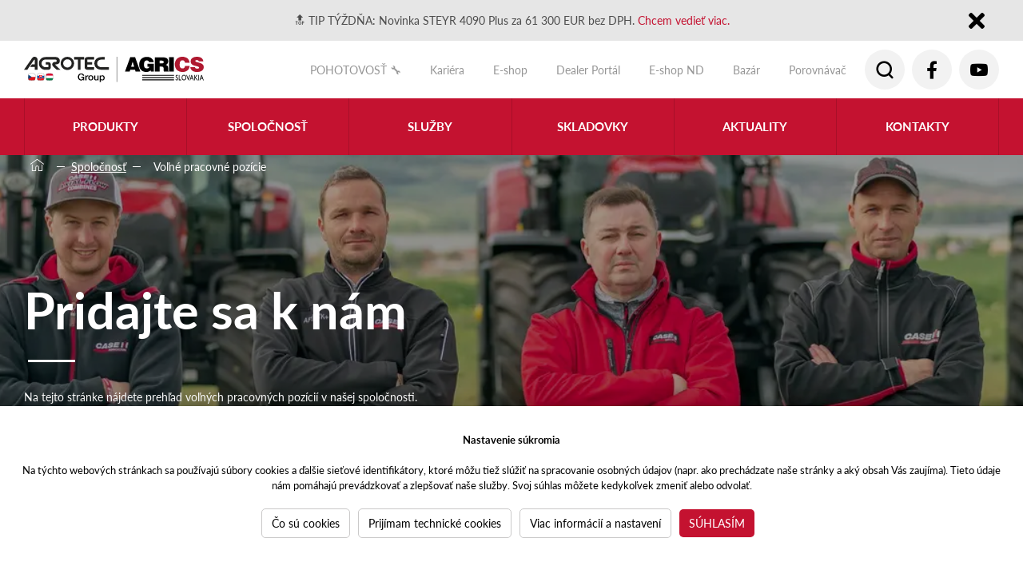

--- FILE ---
content_type: text/html; charset=utf-8
request_url: https://www.agrics.sk/spolocnost/volne-pracovne-pozicie
body_size: 13997
content:
<!DOCTYPE html PUBLIC "-//W3C//DTD XHTML 1.0 Transitional//EN" "http://www.w3.org/TR/xhtml1/DTD/xhtml1-transitional.dtd">
<html xmlns="http://www.w3.org/1999/xhtml" class='no-js'>
<head id="head"><title>
	Voľn&#233; pracovn&#233; poz&#237;cie | AGRI CS Slovakia s.r.o.
</title><meta name="description" content="AGRI CS Slovakia s.r.o. ponúka zaujímavé pracovné príležitosti v oblasti práce s poľnohospodárskou technikou prestížnych značiek. " /> 
<meta http-equiv="content-type" content="text/html; charset=UTF-8" /> 
<meta http-equiv="pragma" content="no-cache" /> 
<meta http-equiv="content-style-type" content="text/css" /> 
<meta http-equiv="content-script-type" content="text/javascript" /> 
<meta charset="UTF-8">
<meta name="viewport" content="width=device-width, initial-scale=1.0, minimum-scale=1.0">
<meta http-equiv="X-UA-Compatible" content="IE=edge">
<link rel="stylesheet" href="https://use.typekit.net/gwv6sga.css">
<link href="/favicon.ico" rel="shortcut icon"/>
<link href="/favicon.ico" rel="icon">

<meta name="google-site-verification" content="u0WISFz0npfhKoUM9UuPVdLjIZZA2IXdveRY8mp5WrU" /> 
<script>app=function(){var n=[],t=function(n){for(var t=0;t<n.length;t++)n[t].call(this)};return{ready:function(t){n.push(t)},fireReady:function(){t(n)}}}();document.getElementsByTagName("html")[0].setAttribute("class",document.getElementsByTagName("html")[0].getAttribute("class").replace("no-js","js"));var webp=new Image;webp.onerror=function(){document.getElementsByTagName("html")[0].classList.add("no-webp")};webp.onload=function(){document.getElementsByTagName("html")[0].classList.add("webp")};webp.src="[data-uri]"</script><!-- Google Tag Manager -->
<script>(function(w,d,s,l,i){w[l]=w[l]||[];w[l].push({'gtm.start':
new Date().getTime(),event:'gtm.js'});var f=d.getElementsByTagName(s)[0],
j=d.createElement(s),dl=l!='dataLayer'?'&l='+l:'';j.async=true;j.src=
'https://www.googletagmanager.com/gtm.js?id='+i+dl;f.parentNode.insertBefore(j,f);
})(window,document,'script','dataLayer','GTM-PPHD4N');</script>
<!-- End Google Tag Manager --><link href="/AgriCS/media/system/app/app.css?v=50110D987EE903DE1E67E001802DEFB9" rel="stylesheet" type="text/css"/>
<meta name="facebook-domain-verification" content="lt0mu1twm1i2xfriparj9gwb14u0c3" /><meta property="og:title" content="Voľné pracovné pozície">
<meta property="og:description" content="AGRI CS Slovakia s.r.o. ponúka zaujímavé pracovné príležitosti v oblasti práce s poľnohospodárskou technikou prestížnych značiek. ">
<meta property="og:image" content="https://www.agrics.sk/getmedia/1ee705f2-7ba3-4970-bc57-7bebeb9f4af1/AGRI-CS-kariera_2.jpg.aspx?width=4945&amp;height=1782&amp;ext=.jpg">
<meta property="og:url" content="https://www.agrics.sk/Spolecnost/Pozice">
<meta property="og:type" content="website">
<link rel="canonical" href="https://www.agrics.sk/Spolecnost/Pozice">
<link href="/CMSPages/GetResource.ashx?_webparts=677" type="text/css" rel="stylesheet"/> 
</head>
<body class="LTR Safari Chrome Safari39 Chrome39 SKSK ContentBody" >
    <form method="post" action="/spolocnost/volne-pracovne-pozicie" id="form">
<div class="aspNetHidden">
<input type="hidden" name="manScript_HiddenField" id="manScript_HiddenField" value="" />
<input type="hidden" name="__CMSCsrfToken" id="__CMSCsrfToken" value="ImfyCH5d9huXRi2RNR0pzAQXi5xqdnVeTVLDrA+4i1MHgVMFrxnZUcwPvjys3STD09senmFpw/8J/O54sWDJNZol61gbgdXOM/Z4a6dhZqo=" />
<input type="hidden" name="__EVENTTARGET" id="__EVENTTARGET" value="" />
<input type="hidden" name="__EVENTARGUMENT" id="__EVENTARGUMENT" value="" />

</div>

<script type="text/javascript">
//<![CDATA[
var theForm = document.forms['form'];
if (!theForm) {
    theForm = document.form;
}
function __doPostBack(eventTarget, eventArgument) {
    if (!theForm.onsubmit || (theForm.onsubmit() != false)) {
        theForm.__EVENTTARGET.value = eventTarget;
        theForm.__EVENTARGUMENT.value = eventArgument;
        theForm.submit();
    }
}
//]]>
</script>


<script src="/WebResource.axd?d=YqJo97ln2BTBYLPkS2JoumU68gGp1r3syYoLRPzNpWWuPMM_smv50SDyIN972iXzqCYQNVh-afT27JkXVEy0j-5DuwvSBbGTterBNCvMz1Q1&amp;t=638901608248157332" type="text/javascript"></script>

<input type="hidden" name="lng" id="lng" value="sk-SK" />
<script type="text/javascript">
	//<![CDATA[

function PM_Postback(param) { if (window.top.HideScreenLockWarningAndSync) { window.top.HideScreenLockWarningAndSync(1080); } if(window.CMSContentManager) { CMSContentManager.allowSubmit = true; }; __doPostBack('m$am',param); }
function PM_Callback(param, callback, ctx) { if (window.top.HideScreenLockWarningAndSync) { window.top.HideScreenLockWarningAndSync(1080); }if (window.CMSContentManager) { CMSContentManager.storeContentChangedStatus(); };WebForm_DoCallback('m$am',param,callback,ctx,null,true); }
//]]>
</script>
<script src="/ScriptResource.axd?d=y24FVW7J4LleprDF5Zmr7xNzpVmFfLRzc_WyWquSpsYPujkC4Gc0F5Cxt7pLzJkbLj_-j-yg34D9ttl8FU9SphnHxJAVQCix45bR66b8chxZ6j7aeXr9HsZ2sDweyTxo0&amp;t=7c776dc1" type="text/javascript"></script>
<script src="/ScriptResource.axd?d=yEkLpv2g8pjsiUeLY_2z6Max1tyaCvpWEq7uP4Jw3HJ8hXT6SpHmKQziZbYUDsbU8mQJB0GlBR8XTJrbT47LIN4jQfZlxmR0Qx22HdeKc6Q86xYjY4I5JGjInuLJVVPlQFZeSau3jwJjiEO4_ye0lQ2&amp;t=7c776dc1" type="text/javascript"></script>
<script type="text/javascript">
	//<![CDATA[

var CMS = CMS || {};
CMS.Application = {
  "isRTL": "false",
  "isDebuggingEnabled": true,
  "applicationUrl": "/",
  "imagesUrl": "/CMSPages/GetResource.ashx?image=%5bImages.zip%5d%2f",
  "isDialog": false
};

//]]>
</script>
<div class="aspNetHidden">

	<input type="hidden" name="__VIEWSTATEGENERATOR" id="__VIEWSTATEGENERATOR" value="A5343185" />
	<input type="hidden" name="__SCROLLPOSITIONX" id="__SCROLLPOSITIONX" value="0" />
	<input type="hidden" name="__SCROLLPOSITIONY" id="__SCROLLPOSITIONY" value="0" />
</div>
    <script type="text/javascript">
//<![CDATA[
Sys.WebForms.PageRequestManager._initialize('manScript', 'form', ['tctxM',''], [], [], 90, '');
//]]>
</script>

    <div id="ctxM">

</div>
    

<header class="header">
  <!-- Google Tag Manager (noscript) -->
<noscript><iframe src="https://www.googletagmanager.com/ns.html?id=GTM-PPHD4N"
height="0" width="0" style="display:none;visibility:hidden"></iframe></noscript>
<!-- End Google Tag Manager (noscript) -->

<div class="notification hidden" data-notification="121220251214">
  <div class="pux-container">
    <div class="notification-inner">
      <span>🔝 TIP TÝŽDŇA: Novinka STEYR 4090 Plus za 61 300 EUR bez DPH.<a href="/skladovky/sky-x-40-econov-sk"> </a><a href="/skladovky/steyr-4090-plus-sk">Chcem vedieť viac.</a></span>
      <a class="notification-close no-anchor" href="#">Close</a>
    </div>
  </div>
</div>


  <div class="container">
    <div class="header-top">
      <div class="header-logo">
        <a href="/">
          
            <img src="/AgriCS/media/system/img/agrics_logo_2023_sk.svg" alt="AgriCS logo">
          
          
        </a>
      </div>
      
      <div class="header-hamburger">
  <span></span>
  <span></span>
  <span></span>
</div>
      <div data-append class="header-top-menu">
          <div class="header-top-menu-list">
	<ul id="menuElem">
		<li>
			<a href="/servisni-pohotovost">POHOTOVOSŤ 🔧</a>
		</li>
		<li>
			<a href="https://www.agrics.sk/spolocnost/kariera-u-nas">Kari&#233;ra</a>
		</li>
		<li>
			<a href="https://shop.agrics.cz/">E-shop</a>
		</li>
		<li>
			<a href="https://b2b.agrotec.cz/">Dealer Port&#225;l</a>
		</li>
		<li>
			<a href="https://agri.agrotecparts.sk">E-shop ND</a>
		</li>
		<li>
			<a href="https://www.traktorbazar.cz/">Baz&#225;r</a>
		</li>
		<li class="comparator-count-holder">
			<a href="/porovnavac-sk">Porovn&#225;vač</a>
		</li>

	</ul>


</div><div class="header-icons"><div class="header-search">
  <a class="open-search"></a><div id="p_lt_ctl02_WebPartZone2_WebPartZone2_zone_SmartSearchBox_pnlSearch" class="searchBox" onkeypress="javascript:return WebForm_FireDefaultButton(event, &#39;p_lt_ctl02_WebPartZone2_WebPartZone2_zone_SmartSearchBox_btnSearch&#39;)">
	
    <label for="p_lt_ctl02_WebPartZone2_WebPartZone2_zone_SmartSearchBox_txtWord" id="p_lt_ctl02_WebPartZone2_WebPartZone2_zone_SmartSearchBox_lblSearch">Vyhľadávať:</label>
    <input name="p$lt$ctl02$WebPartZone2$WebPartZone2_zone$SmartSearchBox$txtWord" type="text" maxlength="1000" id="p_lt_ctl02_WebPartZone2_WebPartZone2_zone_SmartSearchBox_txtWord" class="form-control" />
    <input type="submit" name="p$lt$ctl02$WebPartZone2$WebPartZone2_zone$SmartSearchBox$btnSearch" value="Hledat" id="p_lt_ctl02_WebPartZone2_WebPartZone2_zone_SmartSearchBox_btnSearch" class="btn btn-default" />
    
    <div id="p_lt_ctl02_WebPartZone2_WebPartZone2_zone_SmartSearchBox_pnlPredictiveResultsHolder" class="predictiveSearchHolder">

	</div>

</div>
</div>
<a href="https://www.facebook.com/agricsslovakia/" class="fb" target="_BLANK"></a>
<a href="https://www.youtube.com/c/AGRICS-a-s" class="yt" target="_BLANK"></a>

</div>
      </div>
    </div>
  </div>
  <div class="header-collapse">
    <div class="container">
      <div class="header-collapse-scroll">
        <div data-append=".header-top-menu" class="header-collapse-menu">
            <ul>
<li >
  <a  >Produkty</a>  
  
  
    <div class="header-submenu product-submenu">
      <div class="container">
        <!-- <span class="product-submenu-title">Čo vám môžeme ponúknuť:</span> -->
        <ul>
          <li >
  <a href='/produkty/traktory-case-ih' >
    Traktory CASE IH
    <img class="pux-lazy-image-item" src="[data-uri]" data-lazy-type="img" data-img="" alt=""><noscript><img class="pux-lazy-image-item" src="" alt=""></noscript>
  </a>    
  
  
</li>

<li class='has-submenu'>
  <a  >
    Traktory STEYR
    <img class="pux-lazy-image-item" src="[data-uri]" data-lazy-type="img" data-img="" alt=""><noscript><img class="pux-lazy-image-item" src="" alt=""></noscript>
  </a>    
  
  
      <ul>
        <li >
  <a href="/produkty/traktory-steyr/traktory-pre-polnohospodarov" >Traktory pre poľnohospodárov</a>
  
</li>

<li >
  <a href="/produkty/traktory-steyr/komunalne-traktory" >Komunálne traktory</a>
  
</li>

<li >
  <a href="/produkty/traktory-steyr/traktory-do-lesa-sk" >Traktory do lesa</a>
  
</li>

<li >
  <a href="/produkty/traktory-steyr/traktory-pre-autoskoly" >Traktory pre autoškoly</a>
  
</li>

<li >
  <a href="/produkty/traktory-steyr/celne-nakladace" >Čelné nakladače</a>
  
</li>


      </ul>
  
</li>

<li class='has-submenu'>
  <a href='/traktory/skliznova-technika' >
    Zberová technika
    <img class="pux-lazy-image-item" src="[data-uri]" data-lazy-type="img" data-img="" alt=""><noscript><img class="pux-lazy-image-item" src="" alt=""></noscript>
  </a>    
  
  
      <ul>
        <li >
  <a href="/produkty/zberova-technika/kombajny" >Kombajny</a>
  
</li>

<li >
  <a href="/traktory/skliznova-technika/samojizdny-radkovac" >MacDon Windrower</a>
  
</li>

<li >
  <a href="/produkty/zberova-technika/pasove-listy-macdon" >Pásové lišty MacDon</a>
  
</li>

<li >
  <a href="/produkty/zberova-technika/lisy-rb-lb" >Lisy RB/LB</a>
  
</li>


      </ul>
  
</li>

<li class='has-submenu'>
  <a href='/produkty-sk/manipulacna-technika' >
    Manipulačná technika
    <img class="pux-lazy-image-item" src="[data-uri]" data-lazy-type="img" data-img="" alt=""><noscript><img class="pux-lazy-image-item" src="" alt=""></noscript>
  </a>    
  
  
      <ul>
        <li >
  <a href="/produkty-sk/manipulacna-technika/manipulatory" >Manipulátory</a>
  
</li>

<li >
  <a href="/produkty-sk/manipulacna-technika/smykom-riadene-nakladace" >Šmykom riadené nakladače</a>
  
</li>

<li >
  <a href="/traktory/manipulacna-technika/kompaktni-pasove-nakladace" >Kompaktné pásové nakladače</a>
  
</li>

<li >
  <a href="/produkty-sk/manipulacna-technika/kompaktne-kolesove-nakladace" >Kompaktné kolesové nakladače</a>
  
</li>

<li >
  <a href="/produkty-sk/manipulacna-technika/rypadlonakladace" >Rýpadlonakladače</a>
  
</li>

<li >
  <a href="/produkty-sk/manipulacna-technika/velke-kolesove-nakladace" >Veľké kolesové nakladače</a>
  
</li>


      </ul>
  
</li>

<li class='has-submenu'>
  <a  >
    Dopravná a aplikačná technika
    <img class="pux-lazy-image-item" src="[data-uri]" data-lazy-type="img" data-img="" alt=""><noscript><img class="pux-lazy-image-item" src="" alt=""></noscript>
  </a>    
  
  
      <ul>
        <li >
  <a href="/produkty/dopravna-a-aplikacna-technika/rozmetadla-hnojiv" >Rozmetadlá hnojív</a>
  
</li>

<li >
  <a href="/produkty/dopravna-a-aplikacna-technika/cisterny" >Cisterny</a>
  
</li>

<li >
  <a href="/produkty/dopravna-a-aplikacna-technika/rozmetadla" >Rozmetadlá</a>
  
</li>

<li >
  <a href="/produkty/dopravna-a-aplikacna-technika/miesadla-hnojovice" >Miešadlá hnojovice</a>
  
</li>

<li >
  <a href="/produkty/dopravna-a-aplikacna-technika/vymenne-systemy" >Výmenné systémy</a>
  
</li>

<li >
  <a href="/produkty/dopravna-a-aplikacna-technika/privesy" >Prívesy</a>
  
</li>

<li >
  <a href="/produkty/dopravna-a-aplikacna-technika/navesy" >Návesy</a>
  
</li>

<li >
  <a href="/produkty/dopravna-a-aplikacna-technika/prepravniky" >Prepravníky</a>
  
</li>

<li >
  <a href="/produkty/dopravna-a-aplikacna-technika/ostatne" >Ostatné</a>
  
</li>


      </ul>
  
</li>

<li class='has-submenu'>
  <a  >
    Spracovanie pôdy a siatie
    <img class="pux-lazy-image-item" src="[data-uri]" data-lazy-type="img" data-img="" alt=""><noscript><img class="pux-lazy-image-item" src="" alt=""></noscript>
  </a>    
  
  
      <ul>
        <li >
  <a href="/produkty/spracovanie-pody-a-siatie/spracovanie-pody" >Spracovanie pôdy</a>
  
</li>

<li >
  <a href="/produkty/spracovanie-pody-a-siatie/presny-sejaci-stroj" >Presný sejací stroj</a>
  
</li>

<li >
  <a href="/produkty/spracovanie-pody-a-siatie/kombinovane-sejacie-stroje" >Kombinované sejacie stroje </a>
  
</li>

<li >
  <a href="/produkty/spracovanie-pody-a-siatie/mechanicke-sejacie-stroje" >Mechanické sejacie stroje</a>
  
</li>

<li >
  <a href="/produkty/spracovanie-pody-a-siatie/technologia-strip-till" >Technológia Strip-till</a>
  
</li>

<li >
  <a href="/produkty/spracovanie-pody-a-siatie/technologie-no-till" >Technológie No-Till</a>
  
</li>


      </ul>
  
</li>

<li class='has-submenu'>
  <a  >
    Precízne poľnohospodárstvo
    <img class="pux-lazy-image-item" src="[data-uri]" data-lazy-type="img" data-img="" alt=""><noscript><img class="pux-lazy-image-item" src="" alt=""></noscript>
  </a>    
  
  
      <ul>
        <li >
  <a href="/produkty-sk/precizne-polnohospodarstvo/anteny-a-prijimace" >Antény a prijímače</a>
  
</li>

<li >
  <a href="/produkty-sk/precizne-polnohospodarstvo/monitory" >Monitory</a>
  
</li>

<li >
  <a href="/produkty-sk/precizne-polnohospodarstvo/navadzanie-a-riadenie" >Navádzanie a riadenie</a>
  
</li>

<li >
  <a href="/produkty-sk/precizne-polnohospodarstvo/korekcne-signaly" >Korekčné signály</a>
  
</li>

<li >
  <a href="/produkty-sk/precizne-polnohospodarstvo/telematika-aconnect" >Telematika AConnect</a>
  
</li>

<li >
  <a href="/produkty-sk/precizne-polnohospodarstvo/telematika-afs-connect" >Telematika AFS Connect</a>
  
</li>

<li >
  <a href="/produkty-sk/precizne-polnohospodarstvo/produkty-agxtend™" >Produkty AGXTEND™</a>
  
</li>

<li >
  <a href="/produkty/precizne-polnohospodarstvo/skener-porastu-augmenta" >Skener porastu AUGMENTA</a>
  
</li>


      </ul>
  
</li>

<li class='has-submenu'>
  <a  >
    Technika na zber krmovín
    <img class="pux-lazy-image-item" src="[data-uri]" data-lazy-type="img" data-img="" alt=""><noscript><img class="pux-lazy-image-item" src="" alt=""></noscript>
  </a>    
  
  
      <ul>
        <li >
  <a href="/produkty/technika-na-zber-krmovin/diskove-zacie-stroje" >Diskové žacie stroje</a>
  
</li>

<li >
  <a href="/produkty/technika-na-zber-krmovin/rotorove-obracace-krmovin" >Rotorové obracače krmovín</a>
  
</li>

<li >
  <a href="/produkty/technika-na-zber-krmovin/rotorove-zhrnovace-krmovin" >Rotorové zhrňovače krmovín</a>
  
</li>

<li >
  <a href="/produkty/technika-na-zber-krmovin/pasove-zhrnovace-krmovin" >Pásové zhrňovače krmovín</a>
  
</li>


      </ul>
  
</li>

<li class='has-submenu'>
  <a href='/produkty/mulcovace-sk' >
    Mulčovače
    <img class="pux-lazy-image-item" src="[data-uri]" data-lazy-type="img" data-img="" alt=""><noscript><img class="pux-lazy-image-item" src="" alt=""></noscript>
  </a>    
  
  
      <ul>
        <li >
  <a href="/produkty/mulcovace/univerzalne-mulcovace" >Univerzálne mulčovače</a>
  
</li>

<li >
  <a href="/produkty/mulcovace/polne-mulcovace" >Poľné mulčovače</a>
  
</li>

<li >
  <a href="/produkty/mulcovace/stranove-mulcovace-sk" >Stranové mulčovače</a>
  
</li>

<li >
  <a href="/produkty/mulcovace/lucne-mulcovace" >Lúčne mulčovače</a>
  
</li>

<li >
  <a href="/produkty/mulcovace/sadarske-a-vinicne-mulcovace" >Sadárske a viničné mulčovače</a>
  
</li>

<li >
  <a href="/produkty/mulcovace/mulcovace-na-sparglu" >Mulčovače na špargľu</a>
  
</li>

<li >
  <a href="/produkty/mulcovace/lesnicke-mulcovace-sk" >Lesnicke mulčovače</a>
  
</li>


      </ul>
  
</li>


        </ul>
      </div>
    </div>
  
  
  
</li>

<li class='has-submenu'>
  <a href='/spolocnost' >Spoločnosť</a>  
  
  
  
  
    <div class="header-submenu">
      <div class="container">
        <ul>
          <li>
  <a href="/spolocnost/o-spolocnosti" >
    <strong>O spoločnosti</strong>
    <span>Naša spoločnosť zastáva rolu importéra zverených značiek techniky a taktiež zabezpečuje aj priamy predaj.</span>
  </a>    
</li><li>
  <a href="/spolocnost/zastupovane-znacky" >
    <strong>Zastupované značky</strong>
    <span>Sme výhradným importérom prestížnych značiek poľnohospodárskej techniky do Slovenskej republiky.</span>
  </a>    
</li><li>
  <a href="/dulezite-informace-cs-1" >
    <strong>Dôležité informácie</strong>
    <span>Fakturačné údaje a ochrana osobných údajov v spoločnosti AGRI CS Slovakia s.r.o.</span>
  </a>    
</li><li>
  <a href="/kariera-sk" >
    <strong>Kariéra u nás</strong>
    <span>Novým kolegom ponúkame zaujímavé pozície v našom tíme, plné benefitov a výhod.</span>
  </a>    
</li>
        </ul>
      </div>
    </div>
  
</li>

<li class='has-submenu'>
  <a  >Služby</a>  
  
  
  
  
    <div class="header-submenu">
      <div class="container">
        <ul>
          <li>
  <a href="/sluzby/poradenstvo" >
    <strong>Poradenstvo</strong>
    <span>Poradíme vám s výberom vhodného stroja pre vás vrátane plného zaškolenie a poradenstva.</span>
  </a>    
</li><li>
  <a href="/sluzby/financne-sluzby" >
    <strong>Finančné služby</strong>
    <span>K dodanej technike zabezpečíme kompletné financovanie a poistenie.</span>
  </a>    
</li><li>
  <a href="/sluzby/servis-sk" >
    <strong>Servis</strong>
    <span>Naše kvalifikované servisné strediská vám pomôžu udržať váš stroj v prevádzke.</span>
  </a>    
</li><li>
  <a href="/sluzby/nahradne-diely" >
    <strong>Náhradné diely</strong>
    <span>Využite náš katalóg náhradných dielov alebo internetový obchod s náhradnými dielmi.</span>
  </a>    
</li>
        </ul>
      </div>
    </div>
  
</li>

<li class='has-submenu'>
  <a href='/skladovky' >Skladovky</a>  
  
  
  
  
    <div class="header-submenu">
      <div class="container">
        <ul>
          
        </ul>
      </div>
    </div>
  
</li>

<li >
  <a href='/aktuality-sk' >Aktuality</a>  
  
  
  
  
</li>

<li class='has-submenu'>
  <a href='/predaj-a-servis' >Kontakty</a>  
  
  
  
  
    <div class="header-submenu">
      <div class="container">
        <ul>
          
        </ul>
      </div>
    </div>
  
</li>


</ul>
        </div>
      </div>
    </div>
  </div>
</header>

<main id="top">
   
<div class="container">
<div class="breadcrumbs">
<a href="/"><span class="icon-agrics-icon-breadcrumbs-home"></span></a> <span class="breadcrumbs-separator"></span> <a href="/spolocnost/o-spolocnosti" class="CMSBreadCrumbsLink">Spoločnosť</a> <span class="breadcrumbs-separator"></span>  <span  class="CMSBreadCrumbsCurrentItem">Voľn&#233; pracovn&#233; poz&#237;cie</span>
</div></div>
<div class="top-image  top-image-half-size">
  <div data-slick="slider-top">
  

<div class="top-image-slide-background" data-lazy-type="div" data-img="/AgriCS/media/static-media/1ee705f2-7ba3-4970-bc57-7bebeb9f4af1@w1920.jpg" data-webp="/AgriCS/media/static-media/1ee705f2-7ba3-4970-bc57-7bebeb9f4af1@w1920.webp">
    <div class="top-image-slide-overlay">
        <div class="container">
            <div data-aos="zoom-out" data-aos-anchor-placement="bottom-bottom" class="top-image-sider">
              
                <div class="top-image-slider-texts-overlay"><h1>Pridajte sa&nbsp;k nám</h1>
Na tejto stránke nájdete prehľad voľných pracovných pozícií v našej spoločnosti.</div>
              
              
              
            </div>
        </div>
    </div>
</div>
  </div>
  <a class="top-image-arrow" href="#01"><span class="icon-agrics-icon-arrow-slide"></span></a>
</div>
<div class="block block-title bg-grey">
                <div class="container">
                    <h2>Voľné pracovné pozície</h2>
                    <div class="row justify-content-center">

<div class="col-12 col-sm-6 col-lg-4 d-flex">
    <a href="https://kariera.agrotecgroup.cz/volne-pozice/mechanik-diagnostik-zemedelske-techniky" class="cart cart-carrer" target='_blank'>
        <div class="cart-image-wrapper">
            <div class="cart-image respo-image-80" data-lazy-type="div" data-img="/AgriCS/media/static-files/c58ef391-6f3a-42e4-84b0-614b5a21fd63@w800.jpg" data-webp="/AgriCS/media/static-files/c58ef391-6f3a-42e4-84b0-614b5a21fd63@w800.webp" ></div>
            
        </div>
        <div class="cart-text">
            <span class="marker">Hlavní pracovní poměr</span>
            <h5>Mechanik - diagnostik zemědělské techniky</h5>
            
            <table>
                <tr>
                  <td>Kraj</td>
                  <td><strong>
                   Středočeský kraj
                  </strong></td>
                </tr>
               <tr>
                  <td>Obor</td>
                  <td><strong>
                  Servis
                  </strong></td>
                </tr>
                <tr>
                  <td>Pobočka</td>
                  <td><strong>
                    AGRI CS a.s. – Rybníky
                  </strong></td>
                </tr>
            </table>
            <span class="cart-cta btn btn-primary">Zobraziť pozíciu</span>
        </div>
    </a>
</div>
<div class="col-12 col-sm-6 col-lg-4 d-flex">
    <a href="https://kariera.agrotecgroup.cz/volne-pozice/mechanik-diagnostik-zemedelske-techniky-(1)" class="cart cart-carrer" target='_blank'>
        <div class="cart-image-wrapper">
            <div class="cart-image respo-image-80" data-lazy-type="div" data-img="/AgriCS/media/static-files/82980f67-9726-43dc-9c46-f14e8c64575f@w800.jpg" data-webp="/AgriCS/media/static-files/82980f67-9726-43dc-9c46-f14e8c64575f@w800.webp" ></div>
            
        </div>
        <div class="cart-text">
            <span class="marker">Hlavní pracovní poměr</span>
            <h5>Mechanik - diagnostik zemědělské techniky</h5>
            
            <table>
                <tr>
                  <td>Kraj</td>
                  <td><strong>
                   Středočeský kraj
                  </strong></td>
                </tr>
               <tr>
                  <td>Obor</td>
                  <td><strong>
                  Servis
                  </strong></td>
                </tr>
                <tr>
                  <td>Pobočka</td>
                  <td><strong>
                    AGRI CS a.s. – Tišice
                  </strong></td>
                </tr>
            </table>
            <span class="cart-cta btn btn-primary">Zobraziť pozíciu</span>
        </div>
    </a>
</div>
<div class="col-12 col-sm-6 col-lg-4 d-flex">
    <a href="https://kariera.agrotecgroup.cz/volne-pozice/mechanik-diagnostik-zemedelske-techniky-(1)" class="cart cart-carrer" target='_blank'>
        <div class="cart-image-wrapper">
            <div class="cart-image respo-image-80" data-lazy-type="div" data-img="/AgriCS/media/static-files/02a77848-2e13-47d4-be18-ef91c3585b9f@w800.jpg" data-webp="/AgriCS/media/static-files/02a77848-2e13-47d4-be18-ef91c3585b9f@w800.webp" ></div>
            
        </div>
        <div class="cart-text">
            <span class="marker">Hlavní pracovní poměr</span>
            <h5>Mechanik - diagnostik zemědělské techniky</h5>
            
            <table>
                <tr>
                  <td>Kraj</td>
                  <td><strong>
                   Středočeský kraj
                  </strong></td>
                </tr>
               <tr>
                  <td>Obor</td>
                  <td><strong>
                  Servis
                  </strong></td>
                </tr>
                <tr>
                  <td>Pobočka</td>
                  <td><strong>
                    AGRI CS a.s. - Uhlířské Janovice
                  </strong></td>
                </tr>
            </table>
            <span class="cart-cta btn btn-primary">Zobraziť pozíciu</span>
        </div>
    </a>
</div>
<div class="col-12 col-sm-6 col-lg-4 d-flex">
    <a href="https://kariera.agrotecgroup.cz/volne-pozice/marketingovy-specialista-8b21d18b2bb6ee39bc067c991368561d" class="cart cart-carrer" target='_blank'>
        <div class="cart-image-wrapper">
            <div class="cart-image respo-image-80" data-lazy-type="div" data-img="/AgriCS/media/static-files/55398f35-579c-495e-94d9-835ca0b1c822@w800.jpg" data-webp="/AgriCS/media/static-files/55398f35-579c-495e-94d9-835ca0b1c822@w800.webp" ></div>
            
        </div>
        <div class="cart-text">
            <span class="marker">Hlavní pracovní poměr</span>
            <h5>Marketingový specialista</h5>
            
            <table>
                <tr>
                  <td>Kraj</td>
                  <td><strong>
                   Jihomoravský kraj
                  </strong></td>
                </tr>
               <tr>
                  <td>Obor</td>
                  <td><strong>
                  Marketing
                  </strong></td>
                </tr>
                <tr>
                  <td>Pobočka</td>
                  <td><strong>
                    AGRI CS Slovakia s.r.o. - centrála
                  </strong></td>
                </tr>
            </table>
            <span class="cart-cta btn btn-primary">Zobraziť pozíciu</span>
        </div>
    </a>
</div>
<div class="col-12 col-sm-6 col-lg-4 d-flex">
    <a href="https://kariera.agrotecgroup.cz/volne-pozice/prodejce-zemedelske-techniky-case-ih-(1)-13136fc050c856deca82c0d11cb623c5-57f1c1258bb855c62c145ad266916333" class="cart cart-carrer" target='_blank'>
        <div class="cart-image-wrapper">
            <div class="cart-image respo-image-80" data-lazy-type="div" data-img="/AgriCS/media/static-files/b0abe1d2-6e02-458f-9f24-b1460474d2b5@w800.jpg" data-webp="/AgriCS/media/static-files/b0abe1d2-6e02-458f-9f24-b1460474d2b5@w800.webp" ></div>
            
        </div>
        <div class="cart-text">
            <span class="marker">Hlavní pracovní poměr</span>
            <h5>Prodejce zemědělské techniky</h5>
            
            <table>
                <tr>
                  <td>Kraj</td>
                  <td><strong>
                   Středočeský kraj
                  </strong></td>
                </tr>
               <tr>
                  <td>Obor</td>
                  <td><strong>
                  Obchod a prodej
                  </strong></td>
                </tr>
                <tr>
                  <td>Pobočka</td>
                  <td><strong>
                    AGRI CS a.s. – Tišice
                  </strong></td>
                </tr>
            </table>
            <span class="cart-cta btn btn-primary">Zobraziť pozíciu</span>
        </div>
    </a>
</div>
<div class="col-12 col-sm-6 col-lg-4 d-flex">
    <a href="https://kariera.agrotecgroup.cz/volne-pozice/mechanik-diagnostik-zemedelske-techniky-(2)" class="cart cart-carrer" target='_blank'>
        <div class="cart-image-wrapper">
            <div class="cart-image respo-image-80" data-lazy-type="div" data-img="/AgriCS/media/static-files/44e1fa58-9353-4ec4-aa73-f9157c9c9cb6@w800.jpg" data-webp="/AgriCS/media/static-files/44e1fa58-9353-4ec4-aa73-f9157c9c9cb6@w800.webp" ></div>
            
        </div>
        <div class="cart-text">
            <span class="marker">Hlavní pracovní poměr</span>
            <h5>Mechanik - diagnostik zemědělské techniky</h5>
            
            <table>
                <tr>
                  <td>Kraj</td>
                  <td><strong>
                   Středočeský kraj
                  </strong></td>
                </tr>
               <tr>
                  <td>Obor</td>
                  <td><strong>
                  Servis
                  </strong></td>
                </tr>
                <tr>
                  <td>Pobočka</td>
                  <td><strong>
                    AGRI CS a.s. - Kněževes
                  </strong></td>
                </tr>
            </table>
            <span class="cart-cta btn btn-primary">Zobraziť pozíciu</span>
        </div>
    </a>
</div>
<div class="col-12 col-sm-6 col-lg-4 d-flex">
    <a href="https://kariera.agrotecgroup.cz/volne-pozice/mechanik-zemedelskych-stroju-(2)" class="cart cart-carrer" target='_blank'>
        <div class="cart-image-wrapper">
            <div class="cart-image respo-image-80" data-lazy-type="div" data-img="/AgriCS/media/static-files/2f62e6c5-c729-4c7f-a564-cee81e965af2@w800.jpg" data-webp="/AgriCS/media/static-files/2f62e6c5-c729-4c7f-a564-cee81e965af2@w800.webp" ></div>
            
        </div>
        <div class="cart-text">
            <span class="marker">Hlavní pracovní poměr</span>
            <h5>Mechanik/diagnostik zemědělské techniky</h5>
            
            <table>
                <tr>
                  <td>Kraj</td>
                  <td><strong>
                   Plzeňský kraj
                  </strong></td>
                </tr>
               <tr>
                  <td>Obor</td>
                  <td><strong>
                  Servis
                  </strong></td>
                </tr>
                <tr>
                  <td>Pobočka</td>
                  <td><strong>
                    AGRI CS a.s. – Přeštice
                  </strong></td>
                </tr>
            </table>
            <span class="cart-cta btn btn-primary">Zobraziť pozíciu</span>
        </div>
    </a>
</div>
<div class="col-12 col-sm-6 col-lg-4 d-flex">
    <a href="https://kariera.agrotecgroup.cz/volne-pozice/prijimaci-technik-servisu-zemedelske-techniky-(3)" class="cart cart-carrer" target='_blank'>
        <div class="cart-image-wrapper">
            <div class="cart-image respo-image-80" data-lazy-type="div" data-img="/AgriCS/media/static-files/4b0c5afc-dd46-4db8-8954-852c7a0db1d0@w800.jpeg" data-webp="/AgriCS/media/static-files/4b0c5afc-dd46-4db8-8954-852c7a0db1d0@w800.webp" ></div>
            
        </div>
        <div class="cart-text">
            <span class="marker">Hlavní pracovní poměr</span>
            <h5>Přijímací technik servisu zemědělské techniky</h5>
            
            <table>
                <tr>
                  <td>Kraj</td>
                  <td><strong>
                   Plzeňský kraj
                  </strong></td>
                </tr>
               <tr>
                  <td>Obor</td>
                  <td><strong>
                  Servis
                  </strong></td>
                </tr>
                <tr>
                  <td>Pobočka</td>
                  <td><strong>
                    AGRI CS a.s. – Přeštice
                  </strong></td>
                </tr>
            </table>
            <span class="cart-cta btn btn-primary">Zobraziť pozíciu</span>
        </div>
    </a>
</div>
<div class="col-12 col-sm-6 col-lg-4 d-flex">
    <a href="https://kariera.agrotecgroup.cz/volne-pozice/vedouci-primeho-prodeje" class="cart cart-carrer" target='_blank'>
        <div class="cart-image-wrapper">
            <div class="cart-image respo-image-80" data-lazy-type="div" data-img="/AgriCS/media/static-files/00785ee8-304d-4519-85ca-68b4025c8420@w800.jpg" data-webp="/AgriCS/media/static-files/00785ee8-304d-4519-85ca-68b4025c8420@w800.webp" ></div>
            
        </div>
        <div class="cart-text">
            <span class="marker">Hlavní pracovní poměr</span>
            <h5>Vedoucí přímého prodeje</h5>
            
            <table>
                <tr>
                  <td>Kraj</td>
                  <td><strong>
                   Jihomoravský kraj
                  </strong></td>
                </tr>
               <tr>
                  <td>Obor</td>
                  <td><strong>
                  Obchod a prodej
                  </strong></td>
                </tr>
                <tr>
                  <td>Pobočka</td>
                  <td><strong>
                    AGRI CS a.s. – Hustopeče
                  </strong></td>
                </tr>
            </table>
            <span class="cart-cta btn btn-primary">Zobraziť pozíciu</span>
        </div>
    </a>
</div>
<div class="col-12 col-sm-6 col-lg-4 d-flex">
    <a href="https://kariera.agrotecgroup.cz/volne-pozice/prodejce-zemedelske-techniky-case-ih-(1)-13136fc050c856deca82c0d11cb623c5-57f1c1258bb855c62c145ad266916333" class="cart cart-carrer" target='_blank'>
        <div class="cart-image-wrapper">
            <div class="cart-image respo-image-80" data-lazy-type="div" data-img="/AgriCS/media/static-files/29c79fac-b12c-4eb6-927d-f7404d643497@w800.jpg" data-webp="/AgriCS/media/static-files/29c79fac-b12c-4eb6-927d-f7404d643497@w800.webp" ></div>
            
        </div>
        <div class="cart-text">
            <span class="marker">Hlavní pracovní poměr</span>
            <h5>Prodejce zemědělské techniky</h5>
            
            <table>
                <tr>
                  <td>Kraj</td>
                  <td><strong>
                   Středočeský kraj
                  </strong></td>
                </tr>
               <tr>
                  <td>Obor</td>
                  <td><strong>
                  Obchod a prodej
                  </strong></td>
                </tr>
                <tr>
                  <td>Pobočka</td>
                  <td><strong>
                    AGRI CS a.s. - Uhlířské Janovice
                  </strong></td>
                </tr>
            </table>
            <span class="cart-cta btn btn-primary">Zobraziť pozíciu</span>
        </div>
    </a>
</div>
<div class="col-12 col-sm-6 col-lg-4 d-flex">
    <a href="https://kariera.agrotecgroup.cz/volne-pozice/prodejce-zemedelske-techniky-case-ih-(1)-13136fc050c856deca82c0d11cb623c5-57f1c1258bb855c62c145ad266916333" class="cart cart-carrer" target='_blank'>
        <div class="cart-image-wrapper">
            <div class="cart-image respo-image-80" data-lazy-type="div" data-img="/AgriCS/media/static-files/0b65b690-f3ff-4ead-9923-0aeb5dff0795@w800.jpg" data-webp="/AgriCS/media/static-files/0b65b690-f3ff-4ead-9923-0aeb5dff0795@w800.webp" ></div>
            
        </div>
        <div class="cart-text">
            <span class="marker">Hlavní pracovní poměr</span>
            <h5>Prodejce zemědělské techniky</h5>
            
            <table>
                <tr>
                  <td>Kraj</td>
                  <td><strong>
                   Plzeňský kraj
                  </strong></td>
                </tr>
               <tr>
                  <td>Obor</td>
                  <td><strong>
                  Obchod a prodej
                  </strong></td>
                </tr>
                <tr>
                  <td>Pobočka</td>
                  <td><strong>
                    AGRI CS a.s. – Přeštice
                  </strong></td>
                </tr>
            </table>
            <span class="cart-cta btn btn-primary">Zobraziť pozíciu</span>
        </div>
    </a>
</div>
</div>
                </div>
            </div>

</main>

<footer>
  <div class="footer-top">
      <div class="footer-top-inner"></div>
      <img data-lazy-type="img" data-img="/AgriCS/media/system/img/sk-SKfooter.png" data-webp="/AgriCS/media/system/img/sk-SKfooter.webp" alt="AgriCS">

  </div>
  <div class="container">
      <div class="footer">
          <div class="footer-middle">
              <div>
                  <div class="footer-middle-title">
                      <h4>O spoločnosti



</h4>
                  </div>
                  <ul>
	<li><a href="https://www.agrics.sk/spolocnost/o-spolocnosti">O nás</a>&nbsp;</li>
	<li><a href="https://www.agrics.sk/spolocnost/zastupovane-znacky">Zastupované značky</a></li>
	<li><a href="https://www.agrics.sk/aktuality-sk">Aktuality</a></li>
	<li><a href="https://www.agrics.sk/dulezite-informace-cs-1">Dôležité informácie</a></li>
	<li><a href="https://www.agrics.sk/kariera-sk">Pridejte sa k nám</a></li>
	<li><a href="https://www.agrics.sk/predaj-a-servis">Predejná sieť</a></li>
</ul>





              </div>
              <div>
                  <div class="footer-middle-title">
                      <h4>Služby



</h4>
                  </div>
                  <ul>
	<li><a href="https://www.agrics.sk/sluzby/poradenstvo">Poradenstvo</a></li>
	<li><a href="https://www.agrics.sk/sluzby/financne-sluzby">Finančná starostlivosť</a></li>
	<li><a href="https://www.agrics.sk/sluzby/servis-sk">Servisné služby</a></li>
	<li><a href="https://www.agrics.sk/sluzby/nahradne-diely">Náhradné diely</a></li>
	<br />
	<li>&nbsp;</li>
</ul>





              </div>
              <div>
                  <div class="footer-middle-title">
                      <h4>Produkty



</h4>
                  </div>
                  <ul>
	<li><a href="https://www.agrics.sk/produkty/traktory-case-ih">Traktory CASE IH</a></li>
	<li><a href="https://www.agrics.sk/produkty/traktory-steyr/traktory-pre-polnohospodarov">Traktory STEYR</a></li>
	<li><a href="https://www.agrics.sk/produkty/zberova-technika/kombajny">Kombajny CASE IH</a></li>
	<li><a href="https://www.agrics.sk/produkty-sk/manipulacna-technika/manipulatory">Manipulátory CASE IH</a></li>
	<li><a href="https://www.agrics.sk/produkty/zberova-technika/pasove-listy-macdon/pasove-listy-macdon">Pásové lišty MacDon</a></li>
	<li><a href="https://www.agrics.sk/produkty/zberova-technika/lisy-rb-lb">Lisy CASE IH</a></li>
	<li>&nbsp;</li>
</ul>





              </div>
              <div>
                  <div class="footer-middle-title">
                    <h4>



</h4>
                  </div>
                  <ul>
	<li><a href="https://www.agrics.sk/produkty/spracovanie-pody">Spracovanie&nbsp; pôdy</a></li>
	<li><a href="https://www.agrics.sk/produkty/sejacie-stroje">Sejacie stroje</a></li>
	<li><a href="https://www.agrics.sk/produkty/technika-na-zber-krmovin/diskove-zacie-stroje">Žacie stroje SIP</a></li>
	<li><a href="https://www.agrics.sk/produkty/dopravna-a-aplikacna-technika/navesy">Návesy</a></li>
	<li><a href="https://www.agrics.sk/produkty/dopravna-a-aplikacna-technika/cisterny">Cisterny</a></li>
	<li><a href="https://www.agrics.sk/produkty/mulcovace-sk">Mulčovače TEHNOS</a></li>
</ul>
&nbsp;

<ul>
	<li>&nbsp;</li>
	<li>&nbsp;</li>
	<li>&nbsp;</li>
	<li>&nbsp;</li>
</ul>





              </div>
              <div class="footer-middle-last-column">
                  <ul>
	<li><a href="https://traktorbazar.cz">Bazár</a></li>
	<li><a href="https://portal.caseklub.cz">Dealer portál</a></li>
	<li><a href="http://eshop.agrics.cz/cs">Eshop ND</a></li>
	<li><a href="https://shop.agrics.cz">FanShop</a></li>
	<li><a href="https://www.agrofert.cz/o-agrofertu/eticky-kodex-koncernu-agrofert">Etický kódex koncernu AGROFERT</a></li>
</ul>





              </div>
          </div>
      </div>
  </div>
  <div class="footer-bottom">
      <div class="container">
          <div class="footer-bottom-inner">
              <div>
                  <a href="https://www.puxdesign.cz/cz/firemni-weby">Responzivní web</a> Puxdesign | agrics.cz &copy; 2020<br />
<br />
Toto sú internetové stránky spoločnosti AGRI CS Slovakia s.r.o., so sídlom v&nbsp;Nitre, Zlatomoravecká cesta 504, 949 01&nbsp; Nitra, IČO: 31421105, zapísanej v&nbsp;OR Okresného súdu v&nbsp;Nitre, oddiel: Sro, vložka číslo:&nbsp;29928/N. Spoločnosť AGRI CS Slovakia s.r.o. je členom<br />
koncernu AGROFERT riadeného spoločnosťou AGROFERT, a.s., IČO: 26185610, so sídlom na adrese Pyšelská 2327/2, Chodov, 149 00 Praha 4.<br />
&nbsp;




              </div>
              <div>
                  <ul>
	<li><a>agrotec.cz</a></li>
	<li><a href="http://www.agrics.sk">agrics.cz</a></li>
	<li><a href="portal.caseklub.cz">portal.caseklub.cz</a></li>
	<li><a href="http://shop.agrics.cz">shop.agrics</a><a>.cz</a></li>
	<li><a href="traktorbazar.cz">traktorbazar.cz</a></li>
	<li><a href="http://eshop.agrics.cz/cs">eshop.agrics.cz/cs</a></li>
	<li><a>a-finance.cz</a></li>
</ul>





              </div>
          </div>
      </div>
  </div>
</footer>

<a href="#top" class="back-to-top"></a>

<div class="modal fade modal-form" id="exampleModal" tabindex="-1" role="dialog" aria-labelledby="exampleModalLabel" aria-hidden="true">
  <div class="modal-dialog" role="document">
    <div class="modal-content">
      <div class="modal-header">
        <h3 class="modal-title" id="exampleModalLabel">Vyskakovací formulář</h3>
      </div>
      <div class="modal-body">
        
      </div>
    </div>
  </div>
</div>
<script src="//cdn.polyfill.io/v2/polyfill.js"></script>
<script src="/AgriCS/media/system/app/app.js?v=C513102FCE51A68FE3A27ED6DF12C876"></script>




<script>
    agrotecFormUserInfo = function () {
        if (isScriptLoaded()) {
            return;
        }

        let form = document.querySelector("[id$=_BizForm], [id$=_viewBiz]");
        if (form) {
            var s = document.createElement('script');
            s.setAttribute('src', 'https://1gr.cz/js/monitoring/form-info.js');
            s.setAttribute('type', 'text/javascript');
            document.body.appendChild(s);
        }
    }

    isScriptLoaded = function () {
        var scripts = document.getElementsByTagName('script');
        for (var i = scripts.length; i--;) {
            if (scripts[i].src == 'https://1gr.cz/js/monitoring/form-info.js') {
                return true;
            }
        }
        return false;
    }

    agrotecFormUserInfo();

    console.log("Init");

    window.onload = function () {
        agrotecFormUserInfo();

        let forms = document.querySelectorAll("[id$=_BizForm], [id$=_viewBiz]");
        let i = 0;

        for (i = 0; i < forms.length; i++) {
            const submits = forms[i].querySelectorAll('input[type="submit"]');

            submits.forEach(submit => {
                if (submit && !submit.classList.contains("js-tracking-init")) {
                    submit.classList.add("js-tracking-init")
                    submit.addEventListener('click', function (e) {
                        attachUserInfo(document.querySelector('form'));
                    });
                }
            });
        }
    }
</script>

<script>
    agrotec = window.agrotec || {}
    agrotec.form = window.agrotec.form || {}
    agrotec.form.hide = false
    agrotec.form.phone = `` 
    agrotec.form.text = ``
</script>


<script>
    agrotecHideForm = function () {
        if (agrotec && agrotec.form && agrotec.form.hide) {
            let form = document.querySelector("[id$=_BizForm], [id$=_viewBiz]");
            const div = document.createElement("div");
            const textDiv = document.createElement("div");
            const phoneDiv = document.createElement("div");
            //const text = document.creat(agrotec.form.text);
            //const phone = document.createTextNode(agrotec.form.phone);
            textDiv.innerHTML = agrotec.form.text;
            phoneDiv.innerHTML = agrotec.form.phone;
            textDiv.classList.add("h5");
            textDiv.style.marginBottom = "30px";
            div.appendChild(textDiv);
            div.appendChild(phoneDiv);
            div.style.textAlign = "center";
            form.parentNode.style.padding = "50px 0";
            form.parentNode.style.marginTop = "50px";
            form.parentNode.classList.add("full-width-grey");
            form.parentNode.insertBefore(div, form.nextSibling);
            form.remove();
        }
    }

    agrotecHideForm();
    $(window).on("load", function() {
        agrotecHideForm();
    });
    pux.ajax.onAfterRequest(agrotecHideForm);
</script>

    
    

<script type="text/javascript">
//<![CDATA[
(function() {var fn = function() {$get("manScript_HiddenField").value = '';Sys.Application.remove_init(fn);};Sys.Application.add_init(fn);})();//]]>
</script>

<script type="text/javascript">
	//<![CDATA[
if (typeof(Sys.Browser.WebKit) == 'undefined') {
    Sys.Browser.WebKit = {};
}
if (navigator.userAgent.indexOf('WebKit/') > -1) {
    Sys.Browser.agent = Sys.Browser.WebKit;
    Sys.Browser.version = parseFloat(navigator.userAgent.match(/WebKit\/(\d+(\.\d+)?)/)[1]);
    Sys.Browser.name = 'WebKit';
}
//]]>
</script>
<script type="text/javascript">
//<![CDATA[

var callBackFrameUrl='/WebResource.axd?d=iKo2cACJ-hs0sDUp269jfuyZtPoY8h4okRw927d2zjAXoPAkzv8A6SXKXvy4J9gw4R2-k6DzTiHaujylR1_HKjzr48WVSjVl_qoc16a8o3w1&t=638901608248157332';
WebForm_InitCallback();//]]>
</script>
<script>
app.fireReady();
</script>
<script type="text/javascript">
//<![CDATA[

theForm.oldSubmit = theForm.submit;
theForm.submit = WebForm_SaveScrollPositionSubmit;

theForm.oldOnSubmit = theForm.onsubmit;
theForm.onsubmit = WebForm_SaveScrollPositionOnSubmit;
//]]>
</script>
  <input type="hidden" name="__VIEWSTATE" id="__VIEWSTATE" value="/[base64]/EjW5vc3RpLmQCBA8WAh8EaBYCZg8VASBkYXRhLWxhenktdHlwZT0iaW1nIiBkYXRhLWltZz0iImQCBg8WAh8EaBYCZg8VAgAAZAInD2QWAmYPDxYCHwRoZBYCZg8PZGRkAikPZBYCAgYPDxYCHwRoZGRkYUvDBAmoJAv49Z4DiRlfaEoKV592FmVho4SQQ9TQiM0=" />
  <script type="text/javascript"> 
      //<![CDATA[
      if (window.WebForm_InitCallback) { 
        __theFormPostData = '';
        __theFormPostCollection = new Array();
        window.WebForm_InitCallback(); 
      }
      //]]>
    </script>
  </form>
</body>
</html>


--- FILE ---
content_type: text/css
request_url: https://www.agrics.sk/AgriCS/media/system/app/app.css?v=50110D987EE903DE1E67E001802DEFB9
body_size: 79193
content:
/*#50110D987EE903DE1E67E001802DEFB9*/
/*!
 * Bootstrap v4.0.0-beta (https://getbootstrap.com)
 * Copyright 2011-2017 The Bootstrap Authors
 * Copyright 2011-2017 Twitter, Inc.
 * Licensed under MIT (https://github.com/twbs/bootstrap/blob/master/LICENSE)
 */
@media print{*,*::before,*::after{text-shadow:none!important;box-shadow:none!important}a,a:visited{text-decoration:underline}abbr[title]::after{content:" (" attr(title) ")"}pre{white-space:pre-wrap!important}pre,blockquote{border:1px solid #999;page-break-inside:avoid}thead{display:table-header-group}tr,img{page-break-inside:avoid}p,h2,h3{orphans:3;widows:3}h2,h3{page-break-after:avoid}.navbar{display:none}.badge{border:1px solid #000}.table{border-collapse:collapse!important}.table td,.table th{background-color:#fff!important}.table-bordered th,.table-bordered td{border:1px solid #ddd!important}}html{box-sizing:border-box;font-family:sans-serif;line-height:1.15;-webkit-text-size-adjust:100%;-ms-text-size-adjust:100%;-ms-overflow-style:scrollbar;-webkit-tap-highlight-color:transparent}*,*::before,*::after{box-sizing:inherit}@-ms-viewport{width:device-width;}article,aside,dialog,figcaption,figure,footer,header,hgroup,main,nav,section{display:block}body{margin:0;font-family:-apple-system,BlinkMacSystemFont,"Segoe UI",Roboto,"Helvetica Neue",Arial,sans-serif;font-size:1rem;font-weight:normal;line-height:1.5;color:#212529;background-color:#fff}[tabindex="-1"]:focus{outline:none!important}hr{box-sizing:content-box;height:0;overflow:visible}h1,h2,h3,h4,h5,h6{margin-top:0;margin-bottom:.5rem}p{margin-top:0;margin-bottom:1rem}abbr[title],abbr[data-original-title]{text-decoration:underline;-webkit-text-decoration:underline dotted;text-decoration:underline dotted;cursor:help;border-bottom:0}address{margin-bottom:1rem;font-style:normal;line-height:inherit}ol,ul,dl{margin-top:0;margin-bottom:1rem}ol ol,ul ul,ol ul,ul ol{margin-bottom:0}dt{font-weight:bold}dd{margin-bottom:.5rem;margin-left:0}blockquote{margin:0 0 1rem}dfn{font-style:italic}b,strong{font-weight:bolder}small{font-size:80%}sub,sup{position:relative;font-size:75%;line-height:0;vertical-align:baseline}sub{bottom:-.25em}sup{top:-.5em}a{color:#007bff;text-decoration:none;background-color:transparent;-webkit-text-decoration-skip:objects}a:hover{color:#0056b3;text-decoration:underline}pre,code,kbd,samp{font-family:monospace,monospace;font-size:1em}pre{margin-top:0;margin-bottom:1rem;overflow:auto}figure{margin:0 0 1rem}img{vertical-align:middle;border-style:none}svg:not(:root){overflow:hidden}a,area,button,[role="button"],input,label,select,summary,textarea{-ms-touch-action:manipulation;touch-action:manipulation}table{border-collapse:collapse}caption{padding-top:.75rem;padding-bottom:.75rem;color:#868e96;text-align:left;caption-side:bottom}th{text-align:left}label{display:inline-block;margin-bottom:.5rem}button:focus{outline:1px dotted;outline:5px auto -webkit-focus-ring-color}input,button,select,optgroup,textarea{margin:0;font-family:inherit;font-size:inherit;line-height:inherit}button,input{overflow:visible}button,select{text-transform:none}button,html [type="button"],[type="reset"],[type="submit"]{-webkit-appearance:button}button::-moz-focus-inner,[type="button"]::-moz-focus-inner,[type="reset"]::-moz-focus-inner,[type="submit"]::-moz-focus-inner{padding:0;border-style:none}input[type="radio"],input[type="checkbox"]{box-sizing:border-box;padding:0}input[type="date"],input[type="time"],input[type="datetime-local"],input[type="month"]{-webkit-appearance:listbox}textarea{overflow:auto;resize:vertical}fieldset{min-width:0;padding:0;margin:0;border:0}legend{display:block;width:100%;max-width:100%;padding:0;margin-bottom:.5rem;font-size:1.5rem;line-height:inherit;color:inherit;white-space:normal}progress{vertical-align:baseline}[type="number"]::-webkit-inner-spin-button,[type="number"]::-webkit-outer-spin-button{height:auto}[type="search"]{outline-offset:-2px;-webkit-appearance:none}[type="search"]::-webkit-search-cancel-button,[type="search"]::-webkit-search-decoration{-webkit-appearance:none}::-webkit-file-upload-button{font:inherit;-webkit-appearance:button}output{display:inline-block}summary{display:list-item}template{display:none}[hidden]{display:none!important}h1,h2,h3,h4,h5,h6,.h1,.h2,.h3,.h4,.h5,.h6{margin-bottom:.5rem;font-family:inherit;font-weight:500;line-height:1.1;color:inherit}h1,.h1{font-size:2.5rem}h2,.h2{font-size:2rem}h3,.h3{font-size:1.75rem}h4,.h4{font-size:1.5rem}h5,.h5{font-size:1.25rem}h6,.h6{font-size:1rem}.lead{font-size:1.25rem;font-weight:300}.display-1{font-size:6rem;font-weight:300;line-height:1.1}.display-2{font-size:5.5rem;font-weight:300;line-height:1.1}.display-3{font-size:4.5rem;font-weight:300;line-height:1.1}.display-4{font-size:3.5rem;font-weight:300;line-height:1.1}hr{margin-top:1rem;margin-bottom:1rem;border:0;border-top:1px solid rgba(0,0,0,.1)}small,.small{font-size:80%;font-weight:normal}mark,.mark{padding:.2em;background-color:#fcf8e3}.list-unstyled{padding-left:0;list-style:none}.list-inline{padding-left:0;list-style:none}.list-inline-item{display:inline-block}.list-inline-item:not(:last-child){margin-right:5px}.initialism{font-size:90%;text-transform:uppercase}.blockquote{margin-bottom:1rem;font-size:1.25rem}.blockquote-footer{display:block;font-size:80%;color:#868e96}.blockquote-footer::before{content:"— "}.img-fluid{max-width:100%;height:auto}.img-thumbnail{padding:.25rem;background-color:#fff;border:1px solid #ddd;border-radius:.25rem;transition:all .2s ease-in-out;max-width:100%;height:auto}.figure{display:inline-block}.figure-img{margin-bottom:.5rem;line-height:1}.figure-caption{font-size:90%;color:#868e96}code,kbd,pre,samp{font-family:Menlo,Monaco,Consolas,"Liberation Mono","Courier New",monospace}code{padding:.2rem .4rem;font-size:90%;color:#bd4147;background-color:#f8f9fa;border-radius:.25rem}a>code{padding:0;color:inherit;background-color:inherit}kbd{padding:.2rem .4rem;font-size:90%;color:#fff;background-color:#212529;border-radius:.2rem}kbd kbd{padding:0;font-size:100%;font-weight:bold}pre{display:block;margin-top:0;margin-bottom:1rem;font-size:90%;color:#212529}pre code{padding:0;font-size:inherit;color:inherit;background-color:transparent;border-radius:0}.pre-scrollable{max-height:340px;overflow-y:scroll}.container{margin-right:auto;margin-left:auto;padding-right:15px;padding-left:15px;width:100%}@media(min-width:576px){.container{max-width:540px}}@media(min-width:768px){.container{max-width:720px}}@media(min-width:992px){.container{max-width:960px}}@media(min-width:1200px){.container{max-width:1140px}}.container-fluid{width:100%;margin-right:auto;margin-left:auto;padding-right:15px;padding-left:15px;width:100%}.row{display:-ms-flexbox;display:flex;-ms-flex-wrap:wrap;flex-wrap:wrap;margin-right:-15px;margin-left:-15px}.no-gutters{margin-right:0;margin-left:0}.no-gutters>.col,.no-gutters>[class*="col-"]{padding-right:0;padding-left:0}.col-1,.col-2,.col-3,.col-4,.col-5,.col-6,.col-7,.col-8,.col-9,.col-10,.col-11,.col-12,.col,.col-auto,.col-sm-1,.col-sm-2,.col-sm-3,.col-sm-4,.col-sm-5,.col-sm-6,.col-sm-7,.col-sm-8,.col-sm-9,.col-sm-10,.col-sm-11,.col-sm-12,.col-sm,.col-sm-auto,.col-md-1,.col-md-2,.col-md-3,.col-md-4,.col-md-5,.col-md-6,.col-md-7,.col-md-8,.col-md-9,.col-md-10,.col-md-11,.col-md-12,.col-md,.col-md-auto,.col-lg-1,.col-lg-2,.col-lg-3,.col-lg-4,.col-lg-5,.col-lg-6,.col-lg-7,.col-lg-8,.col-lg-9,.col-lg-10,.col-lg-11,.col-lg-12,.col-lg,.col-lg-auto,.col-xl-1,.col-xl-2,.col-xl-3,.col-xl-4,.col-xl-5,.col-xl-6,.col-xl-7,.col-xl-8,.col-xl-9,.col-xl-10,.col-xl-11,.col-xl-12,.col-xl,.col-xl-auto{position:relative;width:100%;min-height:1px;padding-right:15px;padding-left:15px}.col{-ms-flex-preferred-size:0;flex-basis:0;-ms-flex-positive:1;flex-grow:1;max-width:100%}.col-auto{-ms-flex:0 0 auto;flex:0 0 auto;-webkit-flex:0 0 auto;-moz-flex:0 0 auto;width:auto;max-width:none}.col-1{-ms-flex:0 0 8.333333%;flex:0 0 8.333333%;-webkit-flex:0 0 8.333333%;-moz-flex:0 0 8.333333%;max-width:8.333333%}.col-2{-ms-flex:0 0 16.666667%;flex:0 0 16.666667%;-webkit-flex:0 0 16.666667%;-moz-flex:0 0 16.666667%;max-width:16.666667%}.col-3{-ms-flex:0 0 25%;flex:0 0 25%;-webkit-flex:0 0 25%;-moz-flex:0 0 25%;max-width:25%}.col-4{-ms-flex:0 0 33.333333%;flex:0 0 33.333333%;-webkit-flex:0 0 33.333333%;-moz-flex:0 0 33.333333%;max-width:33.333333%}.col-5{-ms-flex:0 0 41.666667%;flex:0 0 41.666667%;-webkit-flex:0 0 41.666667%;-moz-flex:0 0 41.666667%;max-width:41.666667%}.col-6{-ms-flex:0 0 50%;flex:0 0 50%;-webkit-flex:0 0 50%;-moz-flex:0 0 50%;max-width:50%}.col-7{-ms-flex:0 0 58.333333%;flex:0 0 58.333333%;-webkit-flex:0 0 58.333333%;-moz-flex:0 0 58.333333%;max-width:58.333333%}.col-8{-ms-flex:0 0 66.666667%;flex:0 0 66.666667%;-webkit-flex:0 0 66.666667%;-moz-flex:0 0 66.666667%;max-width:66.666667%}.col-9{-ms-flex:0 0 75%;flex:0 0 75%;-webkit-flex:0 0 75%;-moz-flex:0 0 75%;max-width:75%}.col-10{-ms-flex:0 0 83.333333%;flex:0 0 83.333333%;-webkit-flex:0 0 83.333333%;-moz-flex:0 0 83.333333%;max-width:83.333333%}.col-11{-ms-flex:0 0 91.666667%;flex:0 0 91.666667%;-webkit-flex:0 0 91.666667%;-moz-flex:0 0 91.666667%;max-width:91.666667%}.col-12{-ms-flex:0 0 100%;flex:0 0 100%;-webkit-flex:0 0 100%;-moz-flex:0 0 100%;max-width:100%}.order-1{-ms-flex-order:1;order:1}.order-2{-ms-flex-order:2;order:2}.order-3{-ms-flex-order:3;order:3}.order-4{-ms-flex-order:4;order:4}.order-5{-ms-flex-order:5;order:5}.order-6{-ms-flex-order:6;order:6}.order-7{-ms-flex-order:7;order:7}.order-8{-ms-flex-order:8;order:8}.order-9{-ms-flex-order:9;order:9}.order-10{-ms-flex-order:10;order:10}.order-11{-ms-flex-order:11;order:11}.order-12{-ms-flex-order:12;order:12}@media(min-width:576px){.col-sm{-ms-flex-preferred-size:0;flex-basis:0;-ms-flex-positive:1;flex-grow:1;max-width:100%}.col-sm-auto{-ms-flex:0 0 auto;flex:0 0 auto;-webkit-flex:0 0 auto;-moz-flex:0 0 auto;width:auto;max-width:none}.col-sm-1{-ms-flex:0 0 8.333333%;flex:0 0 8.333333%;-webkit-flex:0 0 8.333333%;-moz-flex:0 0 8.333333%;max-width:8.333333%}.col-sm-2{-ms-flex:0 0 16.666667%;flex:0 0 16.666667%;-webkit-flex:0 0 16.666667%;-moz-flex:0 0 16.666667%;max-width:16.666667%}.col-sm-3{-ms-flex:0 0 25%;flex:0 0 25%;-webkit-flex:0 0 25%;-moz-flex:0 0 25%;max-width:25%}.col-sm-4{-ms-flex:0 0 33.333333%;flex:0 0 33.333333%;-webkit-flex:0 0 33.333333%;-moz-flex:0 0 33.333333%;max-width:33.333333%}.col-sm-5{-ms-flex:0 0 41.666667%;flex:0 0 41.666667%;-webkit-flex:0 0 41.666667%;-moz-flex:0 0 41.666667%;max-width:41.666667%}.col-sm-6{-ms-flex:0 0 50%;flex:0 0 50%;-webkit-flex:0 0 50%;-moz-flex:0 0 50%;max-width:50%}.col-sm-7{-ms-flex:0 0 58.333333%;flex:0 0 58.333333%;-webkit-flex:0 0 58.333333%;-moz-flex:0 0 58.333333%;max-width:58.333333%}.col-sm-8{-ms-flex:0 0 66.666667%;flex:0 0 66.666667%;-webkit-flex:0 0 66.666667%;-moz-flex:0 0 66.666667%;max-width:66.666667%}.col-sm-9{-ms-flex:0 0 75%;flex:0 0 75%;-webkit-flex:0 0 75%;-moz-flex:0 0 75%;max-width:75%}.col-sm-10{-ms-flex:0 0 83.333333%;flex:0 0 83.333333%;-webkit-flex:0 0 83.333333%;-moz-flex:0 0 83.333333%;max-width:83.333333%}.col-sm-11{-ms-flex:0 0 91.666667%;flex:0 0 91.666667%;-webkit-flex:0 0 91.666667%;-moz-flex:0 0 91.666667%;max-width:91.666667%}.col-sm-12{-ms-flex:0 0 100%;flex:0 0 100%;-webkit-flex:0 0 100%;-moz-flex:0 0 100%;max-width:100%}.order-sm-1{-ms-flex-order:1;order:1}.order-sm-2{-ms-flex-order:2;order:2}.order-sm-3{-ms-flex-order:3;order:3}.order-sm-4{-ms-flex-order:4;order:4}.order-sm-5{-ms-flex-order:5;order:5}.order-sm-6{-ms-flex-order:6;order:6}.order-sm-7{-ms-flex-order:7;order:7}.order-sm-8{-ms-flex-order:8;order:8}.order-sm-9{-ms-flex-order:9;order:9}.order-sm-10{-ms-flex-order:10;order:10}.order-sm-11{-ms-flex-order:11;order:11}.order-sm-12{-ms-flex-order:12;order:12}}@media(min-width:768px){.col-md{-ms-flex-preferred-size:0;flex-basis:0;-ms-flex-positive:1;flex-grow:1;max-width:100%}.col-md-auto{-ms-flex:0 0 auto;flex:0 0 auto;-webkit-flex:0 0 auto;-moz-flex:0 0 auto;width:auto;max-width:none}.col-md-1{-ms-flex:0 0 8.333333%;flex:0 0 8.333333%;-webkit-flex:0 0 8.333333%;-moz-flex:0 0 8.333333%;max-width:8.333333%}.col-md-2{-ms-flex:0 0 16.666667%;flex:0 0 16.666667%;-webkit-flex:0 0 16.666667%;-moz-flex:0 0 16.666667%;max-width:16.666667%}.col-md-3{-ms-flex:0 0 25%;flex:0 0 25%;-webkit-flex:0 0 25%;-moz-flex:0 0 25%;max-width:25%}.col-md-4{-ms-flex:0 0 33.333333%;flex:0 0 33.333333%;-webkit-flex:0 0 33.333333%;-moz-flex:0 0 33.333333%;max-width:33.333333%}.col-md-5{-ms-flex:0 0 41.666667%;flex:0 0 41.666667%;-webkit-flex:0 0 41.666667%;-moz-flex:0 0 41.666667%;max-width:41.666667%}.col-md-6{-ms-flex:0 0 50%;flex:0 0 50%;-webkit-flex:0 0 50%;-moz-flex:0 0 50%;max-width:50%}.col-md-7{-ms-flex:0 0 58.333333%;flex:0 0 58.333333%;-webkit-flex:0 0 58.333333%;-moz-flex:0 0 58.333333%;max-width:58.333333%}.col-md-8{-ms-flex:0 0 66.666667%;flex:0 0 66.666667%;-webkit-flex:0 0 66.666667%;-moz-flex:0 0 66.666667%;max-width:66.666667%}.col-md-9{-ms-flex:0 0 75%;flex:0 0 75%;-webkit-flex:0 0 75%;-moz-flex:0 0 75%;max-width:75%}.col-md-10{-ms-flex:0 0 83.333333%;flex:0 0 83.333333%;-webkit-flex:0 0 83.333333%;-moz-flex:0 0 83.333333%;max-width:83.333333%}.col-md-11{-ms-flex:0 0 91.666667%;flex:0 0 91.666667%;-webkit-flex:0 0 91.666667%;-moz-flex:0 0 91.666667%;max-width:91.666667%}.col-md-12{-ms-flex:0 0 100%;flex:0 0 100%;-webkit-flex:0 0 100%;-moz-flex:0 0 100%;max-width:100%}.order-md-1{-ms-flex-order:1;order:1}.order-md-2{-ms-flex-order:2;order:2}.order-md-3{-ms-flex-order:3;order:3}.order-md-4{-ms-flex-order:4;order:4}.order-md-5{-ms-flex-order:5;order:5}.order-md-6{-ms-flex-order:6;order:6}.order-md-7{-ms-flex-order:7;order:7}.order-md-8{-ms-flex-order:8;order:8}.order-md-9{-ms-flex-order:9;order:9}.order-md-10{-ms-flex-order:10;order:10}.order-md-11{-ms-flex-order:11;order:11}.order-md-12{-ms-flex-order:12;order:12}}@media(min-width:992px){.col-lg{-ms-flex-preferred-size:0;flex-basis:0;-ms-flex-positive:1;flex-grow:1;max-width:100%}.col-lg-auto{-ms-flex:0 0 auto;flex:0 0 auto;-webkit-flex:0 0 auto;-moz-flex:0 0 auto;width:auto;max-width:none}.col-lg-1{-ms-flex:0 0 8.333333%;flex:0 0 8.333333%;-webkit-flex:0 0 8.333333%;-moz-flex:0 0 8.333333%;max-width:8.333333%}.col-lg-2{-ms-flex:0 0 16.666667%;flex:0 0 16.666667%;-webkit-flex:0 0 16.666667%;-moz-flex:0 0 16.666667%;max-width:16.666667%}.col-lg-3{-ms-flex:0 0 25%;flex:0 0 25%;-webkit-flex:0 0 25%;-moz-flex:0 0 25%;max-width:25%}.col-lg-4{-ms-flex:0 0 33.333333%;flex:0 0 33.333333%;-webkit-flex:0 0 33.333333%;-moz-flex:0 0 33.333333%;max-width:33.333333%}.col-lg-5{-ms-flex:0 0 41.666667%;flex:0 0 41.666667%;-webkit-flex:0 0 41.666667%;-moz-flex:0 0 41.666667%;max-width:41.666667%}.col-lg-6{-ms-flex:0 0 50%;flex:0 0 50%;-webkit-flex:0 0 50%;-moz-flex:0 0 50%;max-width:50%}.col-lg-7{-ms-flex:0 0 58.333333%;flex:0 0 58.333333%;-webkit-flex:0 0 58.333333%;-moz-flex:0 0 58.333333%;max-width:58.333333%}.col-lg-8{-ms-flex:0 0 66.666667%;flex:0 0 66.666667%;-webkit-flex:0 0 66.666667%;-moz-flex:0 0 66.666667%;max-width:66.666667%}.col-lg-9{-ms-flex:0 0 75%;flex:0 0 75%;-webkit-flex:0 0 75%;-moz-flex:0 0 75%;max-width:75%}.col-lg-10{-ms-flex:0 0 83.333333%;flex:0 0 83.333333%;-webkit-flex:0 0 83.333333%;-moz-flex:0 0 83.333333%;max-width:83.333333%}.col-lg-11{-ms-flex:0 0 91.666667%;flex:0 0 91.666667%;-webkit-flex:0 0 91.666667%;-moz-flex:0 0 91.666667%;max-width:91.666667%}.col-lg-12{-ms-flex:0 0 100%;flex:0 0 100%;-webkit-flex:0 0 100%;-moz-flex:0 0 100%;max-width:100%}.order-lg-1{-ms-flex-order:1;order:1}.order-lg-2{-ms-flex-order:2;order:2}.order-lg-3{-ms-flex-order:3;order:3}.order-lg-4{-ms-flex-order:4;order:4}.order-lg-5{-ms-flex-order:5;order:5}.order-lg-6{-ms-flex-order:6;order:6}.order-lg-7{-ms-flex-order:7;order:7}.order-lg-8{-ms-flex-order:8;order:8}.order-lg-9{-ms-flex-order:9;order:9}.order-lg-10{-ms-flex-order:10;order:10}.order-lg-11{-ms-flex-order:11;order:11}.order-lg-12{-ms-flex-order:12;order:12}}@media(min-width:1200px){.col-xl{-ms-flex-preferred-size:0;flex-basis:0;-ms-flex-positive:1;flex-grow:1;max-width:100%}.col-xl-auto{-ms-flex:0 0 auto;flex:0 0 auto;-webkit-flex:0 0 auto;-moz-flex:0 0 auto;width:auto;max-width:none}.col-xl-1{-ms-flex:0 0 8.333333%;flex:0 0 8.333333%;-webkit-flex:0 0 8.333333%;-moz-flex:0 0 8.333333%;max-width:8.333333%}.col-xl-2{-ms-flex:0 0 16.666667%;flex:0 0 16.666667%;-webkit-flex:0 0 16.666667%;-moz-flex:0 0 16.666667%;max-width:16.666667%}.col-xl-3{-ms-flex:0 0 25%;flex:0 0 25%;-webkit-flex:0 0 25%;-moz-flex:0 0 25%;max-width:25%}.col-xl-4{-ms-flex:0 0 33.333333%;flex:0 0 33.333333%;-webkit-flex:0 0 33.333333%;-moz-flex:0 0 33.333333%;max-width:33.333333%}.col-xl-5{-ms-flex:0 0 41.666667%;flex:0 0 41.666667%;-webkit-flex:0 0 41.666667%;-moz-flex:0 0 41.666667%;max-width:41.666667%}.col-xl-6{-ms-flex:0 0 50%;flex:0 0 50%;-webkit-flex:0 0 50%;-moz-flex:0 0 50%;max-width:50%}.col-xl-7{-ms-flex:0 0 58.333333%;flex:0 0 58.333333%;-webkit-flex:0 0 58.333333%;-moz-flex:0 0 58.333333%;max-width:58.333333%}.col-xl-8{-ms-flex:0 0 66.666667%;flex:0 0 66.666667%;-webkit-flex:0 0 66.666667%;-moz-flex:0 0 66.666667%;max-width:66.666667%}.col-xl-9{-ms-flex:0 0 75%;flex:0 0 75%;-webkit-flex:0 0 75%;-moz-flex:0 0 75%;max-width:75%}.col-xl-10{-ms-flex:0 0 83.333333%;flex:0 0 83.333333%;-webkit-flex:0 0 83.333333%;-moz-flex:0 0 83.333333%;max-width:83.333333%}.col-xl-11{-ms-flex:0 0 91.666667%;flex:0 0 91.666667%;-webkit-flex:0 0 91.666667%;-moz-flex:0 0 91.666667%;max-width:91.666667%}.col-xl-12{-ms-flex:0 0 100%;flex:0 0 100%;-webkit-flex:0 0 100%;-moz-flex:0 0 100%;max-width:100%}.order-xl-1{-ms-flex-order:1;order:1}.order-xl-2{-ms-flex-order:2;order:2}.order-xl-3{-ms-flex-order:3;order:3}.order-xl-4{-ms-flex-order:4;order:4}.order-xl-5{-ms-flex-order:5;order:5}.order-xl-6{-ms-flex-order:6;order:6}.order-xl-7{-ms-flex-order:7;order:7}.order-xl-8{-ms-flex-order:8;order:8}.order-xl-9{-ms-flex-order:9;order:9}.order-xl-10{-ms-flex-order:10;order:10}.order-xl-11{-ms-flex-order:11;order:11}.order-xl-12{-ms-flex-order:12;order:12}}.table{width:100%;max-width:100%;margin-bottom:1rem;background-color:transparent}.table th,.table td{padding:.75rem;vertical-align:top;border-top:1px solid #e9ecef}.table thead th{vertical-align:bottom;border-bottom:2px solid #e9ecef}.table tbody+tbody{border-top:2px solid #e9ecef}.table .table{background-color:#fff}.table-sm th,.table-sm td{padding:.3rem}.table-bordered{border:1px solid #e9ecef}.table-bordered th,.table-bordered td{border:1px solid #e9ecef}.table-bordered thead th,.table-bordered thead td{border-bottom-width:2px}.table-striped tbody tr:nth-of-type(odd){background-color:rgba(0,0,0,.05)}.table-hover tbody tr:hover{background-color:rgba(0,0,0,.075)}.table-primary,.table-primary>th,.table-primary>td{background-color:#b8daff}.table-hover .table-primary:hover{background-color:#9fcdff}.table-hover .table-primary:hover>td,.table-hover .table-primary:hover>th{background-color:#9fcdff}.table-secondary,.table-secondary>th,.table-secondary>td{background-color:#dddfe2}.table-hover .table-secondary:hover{background-color:#cfd2d6}.table-hover .table-secondary:hover>td,.table-hover .table-secondary:hover>th{background-color:#cfd2d6}.table-success,.table-success>th,.table-success>td{background-color:#c3e6cb}.table-hover .table-success:hover{background-color:#b1dfbb}.table-hover .table-success:hover>td,.table-hover .table-success:hover>th{background-color:#b1dfbb}.table-info,.table-info>th,.table-info>td{background-color:#bee5eb}.table-hover .table-info:hover{background-color:#abdde5}.table-hover .table-info:hover>td,.table-hover .table-info:hover>th{background-color:#abdde5}.table-warning,.table-warning>th,.table-warning>td{background-color:#ffeeba}.table-hover .table-warning:hover{background-color:#ffe8a1}.table-hover .table-warning:hover>td,.table-hover .table-warning:hover>th{background-color:#ffe8a1}.table-danger,.table-danger>th,.table-danger>td{background-color:#f5c6cb}.table-hover .table-danger:hover{background-color:#f1b0b7}.table-hover .table-danger:hover>td,.table-hover .table-danger:hover>th{background-color:#f1b0b7}.table-light,.table-light>th,.table-light>td{background-color:#fdfdfe}.table-hover .table-light:hover{background-color:#ececf6}.table-hover .table-light:hover>td,.table-hover .table-light:hover>th{background-color:#ececf6}.table-dark,.table-dark>th,.table-dark>td{background-color:#c6c8ca}.table-hover .table-dark:hover{background-color:#b9bbbe}.table-hover .table-dark:hover>td,.table-hover .table-dark:hover>th{background-color:#b9bbbe}.table-active,.table-active>th,.table-active>td{background-color:rgba(0,0,0,.075)}.table-hover .table-active:hover{background-color:rgba(0,0,0,.075)}.table-hover .table-active:hover>td,.table-hover .table-active:hover>th{background-color:rgba(0,0,0,.075)}.thead-inverse th{color:#fff;background-color:#212529}.thead-default th{color:#495057;background-color:#e9ecef}.table-inverse{color:#fff;background-color:#212529}.table-inverse th,.table-inverse td,.table-inverse thead th{border-color:#32383e}.table-inverse.table-bordered{border:0}.table-inverse.table-striped tbody tr:nth-of-type(odd){background-color:rgba(255,255,255,.05)}.table-inverse.table-hover tbody tr:hover{background-color:rgba(255,255,255,.075)}@media(max-width:991px){.table-responsive{display:block;width:100%;overflow-x:auto;-ms-overflow-style:-ms-autohiding-scrollbar}.table-responsive.table-bordered{border:0}}.form-control{display:block;width:100%;padding:.5rem .75rem;font-size:1rem;line-height:1.25;color:#495057;background-color:#fff;background-image:none;background-clip:padding-box;border:1px solid rgba(0,0,0,.15);border-radius:.25rem;transition:border-color ease-in-out .15s,box-shadow ease-in-out .15s}.form-control::-ms-expand{background-color:transparent;border:0}.form-control:focus{color:#495057;background-color:#fff;border-color:#80bdff;outline:none}.form-control::-webkit-input-placeholder{color:#868e96;opacity:1}.form-control:-ms-input-placeholder{color:#868e96;opacity:1}.form-control::placeholder{color:#868e96;opacity:1}.form-control:disabled,.form-control[readonly]{background-color:#e9ecef;opacity:1}select.form-control:not([size]):not([multiple]){height:calc(2.25rem + 2px)}select.form-control:focus::-ms-value{color:#495057;background-color:#fff}.form-control-file,.form-control-range{display:block}.col-form-label{padding-top:calc(.5rem - 1px*2);padding-bottom:calc(.5rem - 1px*2);margin-bottom:0}.col-form-label-lg{padding-top:calc(.5rem - 1px*2);padding-bottom:calc(.5rem - 1px*2);font-size:1.25rem}.col-form-label-sm{padding-top:calc(.25rem - 1px*2);padding-bottom:calc(.25rem - 1px*2);font-size:.875rem}.col-form-legend{padding-top:.5rem;padding-bottom:.5rem;margin-bottom:0;font-size:1rem}.form-control-plaintext{padding-top:.5rem;padding-bottom:.5rem;margin-bottom:0;line-height:1.25;border:solid transparent;border-width:1px 0}.form-control-plaintext.form-control-sm,.input-group-sm>.form-control-plaintext.form-control,.input-group-sm>.form-control-plaintext.input-group-addon,.input-group-sm>.input-group-btn>.form-control-plaintext.btn,.form-control-plaintext.form-control-lg,.input-group-lg>.form-control-plaintext.form-control,.input-group-lg>.form-control-plaintext.input-group-addon,.input-group-lg>.input-group-btn>.form-control-plaintext.btn{padding-right:0;padding-left:0}.form-control-sm,.input-group-sm>.form-control,.input-group-sm>.input-group-addon,.input-group-sm>.input-group-btn>.btn{padding:.25rem .5rem;font-size:.875rem;line-height:1.5;border-radius:.2rem}select.form-control-sm:not([size]):not([multiple]),.input-group-sm>select.form-control:not([size]):not([multiple]),.input-group-sm>select.input-group-addon:not([size]):not([multiple]),.input-group-sm>.input-group-btn>select.btn:not([size]):not([multiple]){height:calc(1.8125rem + 2px)}.form-control-lg,.input-group-lg>.form-control,.input-group-lg>.input-group-addon,.input-group-lg>.input-group-btn>.btn{padding:.5rem 1rem;font-size:1.25rem;line-height:1.5;border-radius:.3rem}select.form-control-lg:not([size]):not([multiple]),.input-group-lg>select.form-control:not([size]):not([multiple]),.input-group-lg>select.input-group-addon:not([size]):not([multiple]),.input-group-lg>.input-group-btn>select.btn:not([size]):not([multiple]){height:calc(2.3125rem + 2px)}.form-group{margin-bottom:1rem}.form-text{display:block;margin-top:.25rem}.form-row{display:-ms-flexbox;display:flex;-ms-flex-wrap:wrap;flex-wrap:wrap;margin-right:-5px;margin-left:-5px}.form-row>.col,.form-row>[class*="col-"]{padding-right:5px;padding-left:5px}.form-check{position:relative;display:block;margin-bottom:.5rem}.form-check.disabled .form-check-label{color:#868e96}.form-check-label{padding-left:1.25rem;margin-bottom:0}.form-check-input{position:absolute;margin-top:.25rem;margin-left:-1.25rem}.form-check-input:only-child{position:static}.form-check-inline{display:inline-block}.form-check-inline .form-check-label{vertical-align:middle}.form-check-inline+.form-check-inline{margin-left:.75rem}.invalid-feedback{display:none;margin-top:.25rem;font-size:.875rem;color:#dc3545}.invalid-tooltip{position:absolute;top:100%;z-index:5;display:none;width:250px;padding:.5rem;margin-top:.1rem;font-size:.875rem;line-height:1;color:#fff;background-color:rgba(220,53,69,.8);border-radius:.2rem}.was-validated .form-control:valid,.form-control.is-valid,.was-validated .custom-select:valid,.custom-select.is-valid{border-color:#28a745}.was-validated .form-control:valid:focus,.form-control.is-valid:focus,.was-validated .custom-select:valid:focus,.custom-select.is-valid:focus{box-shadow:0 0 0 .2rem rgba(40,167,69,.25)}.was-validated .form-control:valid~.invalid-feedback,.was-validated .form-control:valid~.invalid-tooltip,.form-control.is-valid~.invalid-feedback,.form-control.is-valid~.invalid-tooltip,.was-validated .custom-select:valid~.invalid-feedback,.was-validated .custom-select:valid~.invalid-tooltip,.custom-select.is-valid~.invalid-feedback,.custom-select.is-valid~.invalid-tooltip{display:block}.was-validated .form-check-input:valid+.form-check-label,.form-check-input.is-valid+.form-check-label{color:#28a745}.was-validated .custom-control-input:valid~.custom-control-indicator,.custom-control-input.is-valid~.custom-control-indicator{background-color:rgba(40,167,69,.25)}.was-validated .custom-control-input:valid~.custom-control-description,.custom-control-input.is-valid~.custom-control-description{color:#28a745}.was-validated .custom-file-input:valid~.custom-file-control,.custom-file-input.is-valid~.custom-file-control{border-color:#28a745}.was-validated .custom-file-input:valid~.custom-file-control::before,.custom-file-input.is-valid~.custom-file-control::before{border-color:inherit}.was-validated .custom-file-input:valid:focus,.custom-file-input.is-valid:focus{box-shadow:0 0 0 .2rem rgba(40,167,69,.25)}.was-validated .form-control:invalid,.form-control.is-invalid,.was-validated .custom-select:invalid,.custom-select.is-invalid{border-color:#dc3545}.was-validated .form-control:invalid:focus,.form-control.is-invalid:focus,.was-validated .custom-select:invalid:focus,.custom-select.is-invalid:focus{box-shadow:0 0 0 .2rem rgba(220,53,69,.25)}.was-validated .form-control:invalid~.invalid-feedback,.was-validated .form-control:invalid~.invalid-tooltip,.form-control.is-invalid~.invalid-feedback,.form-control.is-invalid~.invalid-tooltip,.was-validated .custom-select:invalid~.invalid-feedback,.was-validated .custom-select:invalid~.invalid-tooltip,.custom-select.is-invalid~.invalid-feedback,.custom-select.is-invalid~.invalid-tooltip{display:block}.was-validated .form-check-input:invalid+.form-check-label,.form-check-input.is-invalid+.form-check-label{color:#dc3545}.was-validated .custom-control-input:invalid~.custom-control-indicator,.custom-control-input.is-invalid~.custom-control-indicator{background-color:rgba(220,53,69,.25)}.was-validated .custom-control-input:invalid~.custom-control-description,.custom-control-input.is-invalid~.custom-control-description{color:#dc3545}.was-validated .custom-file-input:invalid~.custom-file-control,.custom-file-input.is-invalid~.custom-file-control{border-color:#dc3545}.was-validated .custom-file-input:invalid~.custom-file-control::before,.custom-file-input.is-invalid~.custom-file-control::before{border-color:inherit}.was-validated .custom-file-input:invalid:focus,.custom-file-input.is-invalid:focus{box-shadow:0 0 0 .2rem rgba(220,53,69,.25)}.form-inline{display:-ms-flexbox;display:flex;-ms-flex-flow:row wrap;flex-flow:row wrap;-ms-flex-align:center;align-items:center}.form-inline .form-check{width:100%}@media(min-width:576px){.form-inline label{display:-ms-flexbox;display:flex;-ms-flex-align:center;align-items:center;-ms-flex-pack:center;justify-content:center;margin-bottom:0}.form-inline .form-group{display:-ms-flexbox;display:flex;-ms-flex:0 0 auto;flex:0 0 auto;-webkit-flex:0 0 auto;-moz-flex:0 0 auto;-ms-flex-flow:row wrap;flex-flow:row wrap;-ms-flex-align:center;align-items:center;margin-bottom:0}.form-inline .form-control{display:inline-block;width:auto;vertical-align:middle}.form-inline .form-control-plaintext{display:inline-block}.form-inline .input-group{width:auto}.form-inline .form-control-label{margin-bottom:0;vertical-align:middle}.form-inline .form-check{display:-ms-flexbox;display:flex;-ms-flex-align:center;align-items:center;-ms-flex-pack:center;justify-content:center;width:auto;margin-top:0;margin-bottom:0}.form-inline .form-check-label{padding-left:0}.form-inline .form-check-input{position:relative;margin-top:0;margin-right:.25rem;margin-left:0}.form-inline .custom-control{display:-ms-flexbox;display:flex;-ms-flex-align:center;align-items:center;-ms-flex-pack:center;justify-content:center;padding-left:0}.form-inline .custom-control-indicator{position:static;display:inline-block;margin-right:.25rem;vertical-align:text-bottom}.form-inline .has-feedback .form-control-feedback{top:0}}.btn{display:inline-block;font-weight:normal;text-align:center;white-space:nowrap;vertical-align:middle;-webkit-user-select:none;-moz-user-select:none;-ms-user-select:none;user-select:none;border:1px solid transparent;padding:.5rem .75rem;font-size:1rem;line-height:1.25;border-radius:.25rem;transition:all .15s ease-in-out}.btn:focus,.btn:hover{text-decoration:none}.btn:focus,.btn.focus{outline:0;box-shadow:0 0 0 3px rgba(0,123,255,.25)}.btn.disabled,.btn:disabled{opacity:.65}.btn:active,.btn.active{background-image:none}a.btn.disabled,fieldset[disabled] a.btn{pointer-events:none}.btn-primary{color:#fff;background-color:#007bff;border-color:#007bff}.btn-primary:hover{color:#fff;background-color:#0069d9;border-color:#0062cc}.btn-primary:focus,.btn-primary.focus{box-shadow:0 0 0 3px rgba(0,123,255,.5)}.btn-primary.disabled,.btn-primary:disabled{background-color:#007bff;border-color:#007bff}.btn-primary:active,.btn-primary.active,.show>.btn-primary.dropdown-toggle{background-color:#0069d9;background-image:none;border-color:#0062cc}.btn-secondary{color:#fff;background-color:#868e96;border-color:#868e96}.btn-secondary:hover{color:#fff;background-color:#727b84;border-color:#6c757d}.btn-secondary:focus,.btn-secondary.focus{box-shadow:0 0 0 3px rgba(134,142,150,.5)}.btn-secondary.disabled,.btn-secondary:disabled{background-color:#868e96;border-color:#868e96}.btn-secondary:active,.btn-secondary.active,.show>.btn-secondary.dropdown-toggle{background-color:#727b84;background-image:none;border-color:#6c757d}.btn-success{color:#fff;background-color:#28a745;border-color:#28a745}.btn-success:hover{color:#fff;background-color:#218838;border-color:#1e7e34}.btn-success:focus,.btn-success.focus{box-shadow:0 0 0 3px rgba(40,167,69,.5)}.btn-success.disabled,.btn-success:disabled{background-color:#28a745;border-color:#28a745}.btn-success:active,.btn-success.active,.show>.btn-success.dropdown-toggle{background-color:#218838;background-image:none;border-color:#1e7e34}.btn-info{color:#fff;background-color:#17a2b8;border-color:#17a2b8}.btn-info:hover{color:#fff;background-color:#138496;border-color:#117a8b}.btn-info:focus,.btn-info.focus{box-shadow:0 0 0 3px rgba(23,162,184,.5)}.btn-info.disabled,.btn-info:disabled{background-color:#17a2b8;border-color:#17a2b8}.btn-info:active,.btn-info.active,.show>.btn-info.dropdown-toggle{background-color:#138496;background-image:none;border-color:#117a8b}.btn-warning{color:#111;background-color:#ffc107;border-color:#ffc107}.btn-warning:hover{color:#111;background-color:#e0a800;border-color:#d39e00}.btn-warning:focus,.btn-warning.focus{box-shadow:0 0 0 3px rgba(255,193,7,.5)}.btn-warning.disabled,.btn-warning:disabled{background-color:#ffc107;border-color:#ffc107}.btn-warning:active,.btn-warning.active,.show>.btn-warning.dropdown-toggle{background-color:#e0a800;background-image:none;border-color:#d39e00}.btn-danger{color:#fff;background-color:#dc3545;border-color:#dc3545}.btn-danger:hover{color:#fff;background-color:#c82333;border-color:#bd2130}.btn-danger:focus,.btn-danger.focus{box-shadow:0 0 0 3px rgba(220,53,69,.5)}.btn-danger.disabled,.btn-danger:disabled{background-color:#dc3545;border-color:#dc3545}.btn-danger:active,.btn-danger.active,.show>.btn-danger.dropdown-toggle{background-color:#c82333;background-image:none;border-color:#bd2130}.btn-light{color:#111;background-color:#f8f9fa;border-color:#f8f9fa}.btn-light:hover{color:#111;background-color:#e2e6ea;border-color:#dae0e5}.btn-light:focus,.btn-light.focus{box-shadow:0 0 0 3px rgba(248,249,250,.5)}.btn-light.disabled,.btn-light:disabled{background-color:#f8f9fa;border-color:#f8f9fa}.btn-light:active,.btn-light.active,.show>.btn-light.dropdown-toggle{background-color:#e2e6ea;background-image:none;border-color:#dae0e5}.btn-dark{color:#fff;background-color:#343a40;border-color:#343a40}.btn-dark:hover{color:#fff;background-color:#23272b;border-color:#1d2124}.btn-dark:focus,.btn-dark.focus{box-shadow:0 0 0 3px rgba(52,58,64,.5)}.btn-dark.disabled,.btn-dark:disabled{background-color:#343a40;border-color:#343a40}.btn-dark:active,.btn-dark.active,.show>.btn-dark.dropdown-toggle{background-color:#23272b;background-image:none;border-color:#1d2124}.btn-outline-primary{color:#007bff;background-color:transparent;background-image:none;border-color:#007bff}.btn-outline-primary:hover{color:#fff;background-color:#007bff;border-color:#007bff}.btn-outline-primary:focus,.btn-outline-primary.focus{box-shadow:0 0 0 3px rgba(0,123,255,.5)}.btn-outline-primary.disabled,.btn-outline-primary:disabled{color:#007bff;background-color:transparent}.btn-outline-primary:active,.btn-outline-primary.active,.show>.btn-outline-primary.dropdown-toggle{color:#fff;background-color:#007bff;border-color:#007bff}.btn-outline-secondary{color:#868e96;background-color:transparent;background-image:none;border-color:#868e96}.btn-outline-secondary:hover{color:#fff;background-color:#868e96;border-color:#868e96}.btn-outline-secondary:focus,.btn-outline-secondary.focus{box-shadow:0 0 0 3px rgba(134,142,150,.5)}.btn-outline-secondary.disabled,.btn-outline-secondary:disabled{color:#868e96;background-color:transparent}.btn-outline-secondary:active,.btn-outline-secondary.active,.show>.btn-outline-secondary.dropdown-toggle{color:#fff;background-color:#868e96;border-color:#868e96}.btn-outline-success{color:#28a745;background-color:transparent;background-image:none;border-color:#28a745}.btn-outline-success:hover{color:#fff;background-color:#28a745;border-color:#28a745}.btn-outline-success:focus,.btn-outline-success.focus{box-shadow:0 0 0 3px rgba(40,167,69,.5)}.btn-outline-success.disabled,.btn-outline-success:disabled{color:#28a745;background-color:transparent}.btn-outline-success:active,.btn-outline-success.active,.show>.btn-outline-success.dropdown-toggle{color:#fff;background-color:#28a745;border-color:#28a745}.btn-outline-info{color:#17a2b8;background-color:transparent;background-image:none;border-color:#17a2b8}.btn-outline-info:hover{color:#fff;background-color:#17a2b8;border-color:#17a2b8}.btn-outline-info:focus,.btn-outline-info.focus{box-shadow:0 0 0 3px rgba(23,162,184,.5)}.btn-outline-info.disabled,.btn-outline-info:disabled{color:#17a2b8;background-color:transparent}.btn-outline-info:active,.btn-outline-info.active,.show>.btn-outline-info.dropdown-toggle{color:#fff;background-color:#17a2b8;border-color:#17a2b8}.btn-outline-warning{color:#ffc107;background-color:transparent;background-image:none;border-color:#ffc107}.btn-outline-warning:hover{color:#fff;background-color:#ffc107;border-color:#ffc107}.btn-outline-warning:focus,.btn-outline-warning.focus{box-shadow:0 0 0 3px rgba(255,193,7,.5)}.btn-outline-warning.disabled,.btn-outline-warning:disabled{color:#ffc107;background-color:transparent}.btn-outline-warning:active,.btn-outline-warning.active,.show>.btn-outline-warning.dropdown-toggle{color:#fff;background-color:#ffc107;border-color:#ffc107}.btn-outline-danger{color:#dc3545;background-color:transparent;background-image:none;border-color:#dc3545}.btn-outline-danger:hover{color:#fff;background-color:#dc3545;border-color:#dc3545}.btn-outline-danger:focus,.btn-outline-danger.focus{box-shadow:0 0 0 3px rgba(220,53,69,.5)}.btn-outline-danger.disabled,.btn-outline-danger:disabled{color:#dc3545;background-color:transparent}.btn-outline-danger:active,.btn-outline-danger.active,.show>.btn-outline-danger.dropdown-toggle{color:#fff;background-color:#dc3545;border-color:#dc3545}.btn-outline-light{color:#f8f9fa;background-color:transparent;background-image:none;border-color:#f8f9fa}.btn-outline-light:hover{color:#fff;background-color:#f8f9fa;border-color:#f8f9fa}.btn-outline-light:focus,.btn-outline-light.focus{box-shadow:0 0 0 3px rgba(248,249,250,.5)}.btn-outline-light.disabled,.btn-outline-light:disabled{color:#f8f9fa;background-color:transparent}.btn-outline-light:active,.btn-outline-light.active,.show>.btn-outline-light.dropdown-toggle{color:#fff;background-color:#f8f9fa;border-color:#f8f9fa}.btn-outline-dark{color:#343a40;background-color:transparent;background-image:none;border-color:#343a40}.btn-outline-dark:hover{color:#fff;background-color:#343a40;border-color:#343a40}.btn-outline-dark:focus,.btn-outline-dark.focus{box-shadow:0 0 0 3px rgba(52,58,64,.5)}.btn-outline-dark.disabled,.btn-outline-dark:disabled{color:#343a40;background-color:transparent}.btn-outline-dark:active,.btn-outline-dark.active,.show>.btn-outline-dark.dropdown-toggle{color:#fff;background-color:#343a40;border-color:#343a40}.btn-link{font-weight:normal;color:#007bff;border-radius:0}.btn-link,.btn-link:active,.btn-link.active,.btn-link:disabled{background-color:transparent}.btn-link,.btn-link:focus,.btn-link:active{border-color:transparent;box-shadow:none}.btn-link:hover{border-color:transparent}.btn-link:focus,.btn-link:hover{color:#0056b3;text-decoration:underline;background-color:transparent}.btn-link:disabled{color:#868e96}.btn-link:disabled:focus,.btn-link:disabled:hover{text-decoration:none}.btn-lg,.btn-group-lg>.btn{padding:.5rem 1rem;font-size:1.25rem;line-height:1.5;border-radius:.3rem}.btn-sm,.btn-group-sm>.btn{padding:.25rem .5rem;font-size:.875rem;line-height:1.5;border-radius:.2rem}.btn-block{display:block;width:100%}.btn-block+.btn-block{margin-top:.5rem}input[type="submit"].btn-block,input[type="reset"].btn-block,input[type="button"].btn-block{width:100%}.fade{opacity:0;transition:opacity .15s linear}.fade.show{opacity:1}.collapse{display:none}.collapse.show{display:block}tr.collapse.show{display:table-row}tbody.collapse.show{display:table-row-group}.collapsing{position:relative;height:0;overflow:hidden;transition:height .35s ease}.dropup,.dropdown{position:relative}.dropdown-toggle::after{display:inline-block;width:0;height:0;margin-left:.255em;vertical-align:.255em;content:"";border-top:.3em solid;border-right:.3em solid transparent;border-left:.3em solid transparent}.dropdown-toggle:empty::after{margin-left:0}.dropup .dropdown-menu{margin-top:0;margin-bottom:.125rem}.dropup .dropdown-toggle::after{border-top:0;border-bottom:.3em solid}.dropdown-menu{position:absolute;top:100%;left:0;z-index:1000;display:none;float:left;min-width:10rem;padding:.5rem 0;margin:.125rem 0 0;font-size:1rem;color:#212529;text-align:left;list-style:none;background-color:#fff;background-clip:padding-box;border:1px solid rgba(0,0,0,.15);border-radius:.25rem}.dropdown-divider{height:0;margin:.5rem 0;overflow:hidden;border-top:1px solid #e9ecef}.dropdown-item{display:block;width:100%;padding:.25rem 1.5rem;clear:both;font-weight:normal;color:#212529;text-align:inherit;white-space:nowrap;background:none;border:0}.dropdown-item:focus,.dropdown-item:hover{color:#16181b;text-decoration:none;background-color:#f8f9fa}.dropdown-item.active,.dropdown-item:active{color:#fff;text-decoration:none;background-color:#007bff}.dropdown-item.disabled,.dropdown-item:disabled{color:#868e96;background-color:transparent}.show>a{outline:0}.dropdown-menu.show{display:block}.dropdown-header{display:block;padding:.5rem 1.5rem;margin-bottom:0;font-size:.875rem;color:#868e96;white-space:nowrap}.btn-group,.btn-group-vertical{position:relative;display:-ms-inline-flexbox;display:inline-flex;vertical-align:middle}.btn-group>.btn,.btn-group-vertical>.btn{position:relative;-ms-flex:0 1 auto;flex:0 1 auto;margin-bottom:0}.btn-group>.btn:hover,.btn-group-vertical>.btn:hover{z-index:2}.btn-group>.btn:focus,.btn-group>.btn:active,.btn-group>.btn.active,.btn-group-vertical>.btn:focus,.btn-group-vertical>.btn:active,.btn-group-vertical>.btn.active{z-index:2}.btn-group .btn+.btn,.btn-group .btn+.btn-group,.btn-group .btn-group+.btn,.btn-group .btn-group+.btn-group,.btn-group-vertical .btn+.btn,.btn-group-vertical .btn+.btn-group,.btn-group-vertical .btn-group+.btn,.btn-group-vertical .btn-group+.btn-group{margin-left:-1px}.btn-toolbar{display:-ms-flexbox;display:flex;-ms-flex-wrap:wrap;flex-wrap:wrap;-ms-flex-pack:start;justify-content:flex-start}.btn-toolbar .input-group{width:auto}.btn-group>.btn:not(:first-child):not(:last-child):not(.dropdown-toggle){border-radius:0}.btn-group>.btn:first-child{margin-left:0}.btn-group>.btn:first-child:not(:last-child):not(.dropdown-toggle){border-top-right-radius:0;border-bottom-right-radius:0}.btn-group>.btn:last-child:not(:first-child),.btn-group>.dropdown-toggle:not(:first-child){border-top-left-radius:0;border-bottom-left-radius:0}.btn-group>.btn-group{float:left}.btn-group>.btn-group:not(:first-child):not(:last-child)>.btn{border-radius:0}.btn-group>.btn-group:first-child:not(:last-child)>.btn:last-child,.btn-group>.btn-group:first-child:not(:last-child)>.dropdown-toggle{border-top-right-radius:0;border-bottom-right-radius:0}.btn-group>.btn-group:last-child:not(:first-child)>.btn:first-child{border-top-left-radius:0;border-bottom-left-radius:0}.btn+.dropdown-toggle-split{padding-right:.5625rem;padding-left:.5625rem}.btn+.dropdown-toggle-split::after{margin-left:0}.btn-sm+.dropdown-toggle-split,.btn-group-sm>.btn+.dropdown-toggle-split{padding-right:.375rem;padding-left:.375rem}.btn-lg+.dropdown-toggle-split,.btn-group-lg>.btn+.dropdown-toggle-split{padding-right:.75rem;padding-left:.75rem}.btn-group-vertical{display:-ms-inline-flexbox;display:inline-flex;-ms-flex-direction:column;flex-direction:column;-ms-flex-align:start;align-items:flex-start;-ms-flex-pack:center;justify-content:center}.btn-group-vertical .btn,.btn-group-vertical .btn-group{width:100%}.btn-group-vertical>.btn+.btn,.btn-group-vertical>.btn+.btn-group,.btn-group-vertical>.btn-group+.btn,.btn-group-vertical>.btn-group+.btn-group{margin-top:-1px;margin-left:0}.btn-group-vertical>.btn:not(:first-child):not(:last-child){border-radius:0}.btn-group-vertical>.btn:first-child:not(:last-child){border-bottom-right-radius:0;border-bottom-left-radius:0}.btn-group-vertical>.btn:last-child:not(:first-child){border-top-left-radius:0;border-top-right-radius:0}.btn-group-vertical>.btn-group:not(:first-child):not(:last-child)>.btn{border-radius:0}.btn-group-vertical>.btn-group:first-child:not(:last-child)>.btn:last-child,.btn-group-vertical>.btn-group:first-child:not(:last-child)>.dropdown-toggle{border-bottom-right-radius:0;border-bottom-left-radius:0}.btn-group-vertical>.btn-group:last-child:not(:first-child)>.btn:first-child{border-top-left-radius:0;border-top-right-radius:0}[data-toggle="buttons"]>.btn input[type="radio"],[data-toggle="buttons"]>.btn input[type="checkbox"],[data-toggle="buttons"]>.btn-group>.btn input[type="radio"],[data-toggle="buttons"]>.btn-group>.btn input[type="checkbox"]{position:absolute;clip:rect(0,0,0,0);pointer-events:none}.input-group{position:relative;display:-ms-flexbox;display:flex;width:100%}.input-group .form-control{position:relative;z-index:2;-ms-flex:1 1 auto;flex:1 1 auto;width:1%;margin-bottom:0}.input-group .form-control:focus,.input-group .form-control:active,.input-group .form-control:hover{z-index:3}.input-group-addon,.input-group-btn,.input-group .form-control{display:-ms-flexbox;display:flex;-ms-flex-align:center;align-items:center}.input-group-addon:not(:first-child):not(:last-child),.input-group-btn:not(:first-child):not(:last-child),.input-group .form-control:not(:first-child):not(:last-child){border-radius:0}.input-group-addon,.input-group-btn{white-space:nowrap;vertical-align:middle}.input-group-addon{padding:.5rem .75rem;margin-bottom:0;font-size:1rem;font-weight:normal;line-height:1.25;color:#495057;text-align:center;background-color:#e9ecef;border:1px solid rgba(0,0,0,.15);border-radius:.25rem}.input-group-addon.form-control-sm,.input-group-sm>.input-group-addon,.input-group-sm>.input-group-btn>.input-group-addon.btn{padding:.25rem .5rem;font-size:.875rem;border-radius:.2rem}.input-group-addon.form-control-lg,.input-group-lg>.input-group-addon,.input-group-lg>.input-group-btn>.input-group-addon.btn{padding:.5rem 1rem;font-size:1.25rem;border-radius:.3rem}.input-group-addon input[type="radio"],.input-group-addon input[type="checkbox"]{margin-top:0}.input-group .form-control:not(:last-child),.input-group-addon:not(:last-child),.input-group-btn:not(:last-child)>.btn,.input-group-btn:not(:last-child)>.btn-group>.btn,.input-group-btn:not(:last-child)>.dropdown-toggle,.input-group-btn:not(:first-child)>.btn:not(:last-child):not(.dropdown-toggle),.input-group-btn:not(:first-child)>.btn-group:not(:last-child)>.btn{border-top-right-radius:0;border-bottom-right-radius:0}.input-group-addon:not(:last-child){border-right:0}.input-group .form-control:not(:first-child),.input-group-addon:not(:first-child),.input-group-btn:not(:first-child)>.btn,.input-group-btn:not(:first-child)>.btn-group>.btn,.input-group-btn:not(:first-child)>.dropdown-toggle,.input-group-btn:not(:last-child)>.btn:not(:first-child),.input-group-btn:not(:last-child)>.btn-group:not(:first-child)>.btn{border-top-left-radius:0;border-bottom-left-radius:0}.form-control+.input-group-addon:not(:first-child){border-left:0}.input-group-btn{position:relative;font-size:0;white-space:nowrap}.input-group-btn>.btn{position:relative}.input-group-btn>.btn+.btn{margin-left:-1px}.input-group-btn>.btn:focus,.input-group-btn>.btn:active,.input-group-btn>.btn:hover{z-index:3}.input-group-btn:not(:last-child)>.btn,.input-group-btn:not(:last-child)>.btn-group{margin-right:-1px}.input-group-btn:not(:first-child)>.btn,.input-group-btn:not(:first-child)>.btn-group{z-index:2;margin-left:-1px}.input-group-btn:not(:first-child)>.btn:focus,.input-group-btn:not(:first-child)>.btn:active,.input-group-btn:not(:first-child)>.btn:hover,.input-group-btn:not(:first-child)>.btn-group:focus,.input-group-btn:not(:first-child)>.btn-group:active,.input-group-btn:not(:first-child)>.btn-group:hover{z-index:3}.custom-control{position:relative;display:-ms-inline-flexbox;display:inline-flex;min-height:1.5rem;padding-left:1.5rem;margin-right:1rem}.custom-control-input{position:absolute;z-index:-1;opacity:0}.custom-control-input:checked~.custom-control-indicator{color:#fff;background-color:#007bff}.custom-control-input:focus~.custom-control-indicator{box-shadow:0 0 0 1px #fff,0 0 0 3px #007bff}.custom-control-input:active~.custom-control-indicator{color:#fff;background-color:#b3d7ff}.custom-control-input:disabled~.custom-control-indicator{background-color:#e9ecef}.custom-control-input:disabled~.custom-control-description{color:#868e96}.custom-control-indicator{position:absolute;top:.25rem;left:0;display:block;width:1rem;height:1rem;pointer-events:none;-webkit-user-select:none;-moz-user-select:none;-ms-user-select:none;user-select:none;background-color:#ddd;background-repeat:no-repeat;background-position:center center;background-size:50% 50%}.custom-checkbox .custom-control-indicator{border-radius:.25rem}.custom-checkbox .custom-control-input:checked~.custom-control-indicator{background-image:url("data:image/svg+xml;charset=utf8,%3Csvg xmlns='http://www.w3.org/2000/svg' viewBox='0 0 8 8'%3E%3Cpath fill='%23fff' d='M6.564.75l-3.59 3.612-1.538-1.55L0 4.26 2.974 7.25 8 2.193z'/%3E%3C/svg%3E")}.custom-checkbox .custom-control-input:indeterminate~.custom-control-indicator{background-color:#007bff;background-image:url("data:image/svg+xml;charset=utf8,%3Csvg xmlns='http://www.w3.org/2000/svg' viewBox='0 0 4 4'%3E%3Cpath stroke='%23fff' d='M0 2h4'/%3E%3C/svg%3E")}.custom-radio .custom-control-indicator{border-radius:50%}.custom-radio .custom-control-input:checked~.custom-control-indicator{background-image:url("data:image/svg+xml;charset=utf8,%3Csvg xmlns='http://www.w3.org/2000/svg' viewBox='-4 -4 8 8'%3E%3Ccircle r='3' fill='%23fff'/%3E%3C/svg%3E")}.custom-controls-stacked{display:-ms-flexbox;display:flex;-ms-flex-direction:column;flex-direction:column}.custom-controls-stacked .custom-control{margin-bottom:.25rem}.custom-controls-stacked .custom-control+.custom-control{margin-left:0}.custom-select{display:inline-block;max-width:100%;height:calc(2.25rem + 2px);padding:.375rem 1.75rem .375rem .75rem;line-height:1.25;color:#495057;vertical-align:middle;background:#fff url("data:image/svg+xml;charset=utf8,%3Csvg xmlns='http://www.w3.org/2000/svg' viewBox='0 0 4 5'%3E%3Cpath fill='%23333' d='M2 0L0 2h4zm0 5L0 3h4z'/%3E%3C/svg%3E") no-repeat right .75rem center;background-size:8px 10px;border:1px solid rgba(0,0,0,.15);border-radius:.25rem;-webkit-appearance:none;-moz-appearance:none;appearance:none}.custom-select:focus{border-color:#80bdff;outline:none}.custom-select:focus::-ms-value{color:#495057;background-color:#fff}.custom-select:disabled{color:#868e96;background-color:#e9ecef}.custom-select::-ms-expand{opacity:0}.custom-select-sm{height:calc(1.8125rem + 2px);padding-top:.375rem;padding-bottom:.375rem;font-size:75%}.custom-file{position:relative;display:inline-block;max-width:100%;height:2.5rem;margin-bottom:0}.custom-file-input{min-width:14rem;max-width:100%;height:2.5rem;margin:0;opacity:0}.custom-file-control{position:absolute;top:0;right:0;left:0;z-index:5;height:2.5rem;padding:.5rem 1rem;line-height:1.5;color:#495057;pointer-events:none;-webkit-user-select:none;-moz-user-select:none;-ms-user-select:none;user-select:none;background-color:#fff;border:1px solid rgba(0,0,0,.15);border-radius:.25rem}.custom-file-control:lang(en):empty::after{content:"Choose file..."}.custom-file-control::before{position:absolute;top:-1px;right:-1px;bottom:-1px;z-index:6;display:block;height:2.5rem;padding:.5rem 1rem;line-height:1.5;color:#495057;background-color:#e9ecef;border:1px solid rgba(0,0,0,.15);border-radius:0 .25rem .25rem 0}.custom-file-control:lang(en)::before{content:"Browse"}.nav{display:-ms-flexbox;display:flex;-ms-flex-wrap:wrap;flex-wrap:wrap;padding-left:0;margin-bottom:0;list-style:none}.nav-link{display:block;padding:.5rem 1rem}.nav-link:focus,.nav-link:hover{text-decoration:none}.nav-link.disabled{color:#868e96}.nav-tabs{border-bottom:1px solid #ddd}.nav-tabs .nav-item{margin-bottom:-1px}.nav-tabs .nav-link{border:1px solid transparent;border-top-left-radius:.25rem;border-top-right-radius:.25rem}.nav-tabs .nav-link:focus,.nav-tabs .nav-link:hover{border-color:#e9ecef #e9ecef #ddd}.nav-tabs .nav-link.disabled{color:#868e96;background-color:transparent;border-color:transparent}.nav-tabs .nav-link.active,.nav-tabs .nav-item.show .nav-link{color:#495057;background-color:#fff;border-color:#ddd #ddd #fff}.nav-tabs .dropdown-menu{margin-top:-1px;border-top-left-radius:0;border-top-right-radius:0}.nav-pills .nav-link{border-radius:.25rem}.nav-pills .nav-link.active,.show>.nav-pills .nav-link{color:#fff;background-color:#007bff}.nav-fill .nav-item{-ms-flex:1 1 auto;flex:1 1 auto;text-align:center}.nav-justified .nav-item{-ms-flex-preferred-size:0;flex-basis:0;-ms-flex-positive:1;flex-grow:1;text-align:center}.tab-content>.tab-pane{display:none}.tab-content>.active{display:block}.navbar{position:relative;display:-ms-flexbox;display:flex;-ms-flex-wrap:wrap;flex-wrap:wrap;-ms-flex-align:center;align-items:center;-ms-flex-pack:justify;justify-content:space-between;padding:.5rem 1rem}.navbar>.container,.navbar>.container-fluid{display:-ms-flexbox;display:flex;-ms-flex-wrap:wrap;flex-wrap:wrap;-ms-flex-align:center;align-items:center;-ms-flex-pack:justify;justify-content:space-between}.navbar-brand{display:inline-block;padding-top:.3125rem;padding-bottom:.3125rem;margin-right:1rem;font-size:1.25rem;line-height:inherit;white-space:nowrap}.navbar-brand:focus,.navbar-brand:hover{text-decoration:none}.navbar-nav{display:-ms-flexbox;display:flex;-ms-flex-direction:column;flex-direction:column;padding-left:0;margin-bottom:0;list-style:none}.navbar-nav .nav-link{padding-right:0;padding-left:0}.navbar-nav .dropdown-menu{position:static;float:none}.navbar-text{display:inline-block;padding-top:.5rem;padding-bottom:.5rem}.navbar-collapse{-ms-flex-preferred-size:100%;flex-basis:100%;-ms-flex-align:center;align-items:center}.navbar-toggler{padding:.25rem .75rem;font-size:1.25rem;line-height:1;background:transparent;border:1px solid transparent;border-radius:.25rem}.navbar-toggler:focus,.navbar-toggler:hover{text-decoration:none}.navbar-toggler-icon{display:inline-block;width:1.5em;height:1.5em;vertical-align:middle;content:"";background:no-repeat center center;background-size:100% 100%}@media(max-width:575px){.navbar-expand-sm>.container,.navbar-expand-sm>.container-fluid{padding-right:0;padding-left:0}}@media(min-width:576px){.navbar-expand-sm{-ms-flex-direction:row;flex-direction:row;-ms-flex-wrap:nowrap;flex-wrap:nowrap;-ms-flex-pack:start;justify-content:flex-start}.navbar-expand-sm .navbar-nav{-ms-flex-direction:row;flex-direction:row}.navbar-expand-sm .navbar-nav .dropdown-menu{position:absolute}.navbar-expand-sm .navbar-nav .dropdown-menu-right{right:0;left:auto}.navbar-expand-sm .navbar-nav .nav-link{padding-right:.5rem;padding-left:.5rem}.navbar-expand-sm>.container,.navbar-expand-sm>.container-fluid{-ms-flex-wrap:nowrap;flex-wrap:nowrap}.navbar-expand-sm .navbar-collapse{display:-ms-flexbox!important;display:flex!important}.navbar-expand-sm .navbar-toggler{display:none}}@media(max-width:767px){.navbar-expand-md>.container,.navbar-expand-md>.container-fluid{padding-right:0;padding-left:0}}@media(min-width:768px){.navbar-expand-md{-ms-flex-direction:row;flex-direction:row;-ms-flex-wrap:nowrap;flex-wrap:nowrap;-ms-flex-pack:start;justify-content:flex-start}.navbar-expand-md .navbar-nav{-ms-flex-direction:row;flex-direction:row}.navbar-expand-md .navbar-nav .dropdown-menu{position:absolute}.navbar-expand-md .navbar-nav .dropdown-menu-right{right:0;left:auto}.navbar-expand-md .navbar-nav .nav-link{padding-right:.5rem;padding-left:.5rem}.navbar-expand-md>.container,.navbar-expand-md>.container-fluid{-ms-flex-wrap:nowrap;flex-wrap:nowrap}.navbar-expand-md .navbar-collapse{display:-ms-flexbox!important;display:flex!important}.navbar-expand-md .navbar-toggler{display:none}}@media(max-width:991px){.navbar-expand-lg>.container,.navbar-expand-lg>.container-fluid{padding-right:0;padding-left:0}}@media(min-width:992px){.navbar-expand-lg{-ms-flex-direction:row;flex-direction:row;-ms-flex-wrap:nowrap;flex-wrap:nowrap;-ms-flex-pack:start;justify-content:flex-start}.navbar-expand-lg .navbar-nav{-ms-flex-direction:row;flex-direction:row}.navbar-expand-lg .navbar-nav .dropdown-menu{position:absolute}.navbar-expand-lg .navbar-nav .dropdown-menu-right{right:0;left:auto}.navbar-expand-lg .navbar-nav .nav-link{padding-right:.5rem;padding-left:.5rem}.navbar-expand-lg>.container,.navbar-expand-lg>.container-fluid{-ms-flex-wrap:nowrap;flex-wrap:nowrap}.navbar-expand-lg .navbar-collapse{display:-ms-flexbox!important;display:flex!important}.navbar-expand-lg .navbar-toggler{display:none}}@media(max-width:1199px){.navbar-expand-xl>.container,.navbar-expand-xl>.container-fluid{padding-right:0;padding-left:0}}@media(min-width:1200px){.navbar-expand-xl{-ms-flex-direction:row;flex-direction:row;-ms-flex-wrap:nowrap;flex-wrap:nowrap;-ms-flex-pack:start;justify-content:flex-start}.navbar-expand-xl .navbar-nav{-ms-flex-direction:row;flex-direction:row}.navbar-expand-xl .navbar-nav .dropdown-menu{position:absolute}.navbar-expand-xl .navbar-nav .dropdown-menu-right{right:0;left:auto}.navbar-expand-xl .navbar-nav .nav-link{padding-right:.5rem;padding-left:.5rem}.navbar-expand-xl>.container,.navbar-expand-xl>.container-fluid{-ms-flex-wrap:nowrap;flex-wrap:nowrap}.navbar-expand-xl .navbar-collapse{display:-ms-flexbox!important;display:flex!important}.navbar-expand-xl .navbar-toggler{display:none}}.navbar-expand{-ms-flex-direction:row;flex-direction:row;-ms-flex-wrap:nowrap;flex-wrap:nowrap;-ms-flex-pack:start;justify-content:flex-start}.navbar-expand>.container,.navbar-expand>.container-fluid{padding-right:0;padding-left:0}.navbar-expand .navbar-nav{-ms-flex-direction:row;flex-direction:row}.navbar-expand .navbar-nav .dropdown-menu{position:absolute}.navbar-expand .navbar-nav .dropdown-menu-right{right:0;left:auto}.navbar-expand .navbar-nav .nav-link{padding-right:.5rem;padding-left:.5rem}.navbar-expand>.container,.navbar-expand>.container-fluid{-ms-flex-wrap:nowrap;flex-wrap:nowrap}.navbar-expand .navbar-collapse{display:-ms-flexbox!important;display:flex!important}.navbar-expand .navbar-toggler{display:none}.navbar-light .navbar-brand{color:rgba(0,0,0,.9)}.navbar-light .navbar-brand:focus,.navbar-light .navbar-brand:hover{color:rgba(0,0,0,.9)}.navbar-light .navbar-nav .nav-link{color:rgba(0,0,0,.5)}.navbar-light .navbar-nav .nav-link:focus,.navbar-light .navbar-nav .nav-link:hover{color:rgba(0,0,0,.7)}.navbar-light .navbar-nav .nav-link.disabled{color:rgba(0,0,0,.3)}.navbar-light .navbar-nav .show>.nav-link,.navbar-light .navbar-nav .active>.nav-link,.navbar-light .navbar-nav .nav-link.show,.navbar-light .navbar-nav .nav-link.active{color:rgba(0,0,0,.9)}.navbar-light .navbar-toggler{color:rgba(0,0,0,.5);border-color:rgba(0,0,0,.1)}.navbar-light .navbar-toggler-icon{background-image:url("data:image/svg+xml;charset=utf8,%3Csvg viewBox='0 0 30 30' xmlns='http://www.w3.org/2000/svg'%3E%3Cpath stroke='rgba(0, 0, 0, 0.5)' stroke-width='2' stroke-linecap='round' stroke-miterlimit='10' d='M4 7h22M4 15h22M4 23h22'/%3E%3C/svg%3E")}.navbar-light .navbar-text{color:rgba(0,0,0,.5)}.navbar-dark .navbar-brand{color:#fff}.navbar-dark .navbar-brand:focus,.navbar-dark .navbar-brand:hover{color:#fff}.navbar-dark .navbar-nav .nav-link{color:rgba(255,255,255,.5)}.navbar-dark .navbar-nav .nav-link:focus,.navbar-dark .navbar-nav .nav-link:hover{color:rgba(255,255,255,.75)}.navbar-dark .navbar-nav .nav-link.disabled{color:rgba(255,255,255,.25)}.navbar-dark .navbar-nav .show>.nav-link,.navbar-dark .navbar-nav .active>.nav-link,.navbar-dark .navbar-nav .nav-link.show,.navbar-dark .navbar-nav .nav-link.active{color:#fff}.navbar-dark .navbar-toggler{color:rgba(255,255,255,.5);border-color:rgba(255,255,255,.1)}.navbar-dark .navbar-toggler-icon{background-image:url("data:image/svg+xml;charset=utf8,%3Csvg viewBox='0 0 30 30' xmlns='http://www.w3.org/2000/svg'%3E%3Cpath stroke='rgba(255, 255, 255, 0.5)' stroke-width='2' stroke-linecap='round' stroke-miterlimit='10' d='M4 7h22M4 15h22M4 23h22'/%3E%3C/svg%3E")}.navbar-dark .navbar-text{color:rgba(255,255,255,.5)}.card{position:relative;display:-ms-flexbox;display:flex;-ms-flex-direction:column;flex-direction:column;min-width:0;word-wrap:break-word;background-color:#fff;background-clip:border-box;border:1px solid rgba(0,0,0,.125);border-radius:.25rem}.card-body{-ms-flex:1 1 auto;flex:1 1 auto;padding:1.25rem}.card-title{margin-bottom:.75rem}.card-subtitle{margin-top:-.375rem;margin-bottom:0}.card-text:last-child{margin-bottom:0}.card-link:hover{text-decoration:none}.card-link+.card-link{margin-left:1.25rem}.card>.list-group:first-child .list-group-item:first-child{border-top-left-radius:.25rem;border-top-right-radius:.25rem}.card>.list-group:last-child .list-group-item:last-child{border-bottom-right-radius:.25rem;border-bottom-left-radius:.25rem}.card-header{padding:.75rem 1.25rem;margin-bottom:0;background-color:rgba(0,0,0,.03);border-bottom:1px solid rgba(0,0,0,.125)}.card-header:first-child{border-radius:calc(.25rem - 1px) calc(.25rem - 1px) 0 0}.card-footer{padding:.75rem 1.25rem;background-color:rgba(0,0,0,.03);border-top:1px solid rgba(0,0,0,.125)}.card-footer:last-child{border-radius:0 0 calc(.25rem - 1px) calc(.25rem - 1px)}.card-header-tabs{margin-right:-.625rem;margin-bottom:-.75rem;margin-left:-.625rem;border-bottom:0}.card-header-pills{margin-right:-.625rem;margin-left:-.625rem}.card-img-overlay{position:absolute;top:0;right:0;bottom:0;left:0;padding:1.25rem}.card-img{width:100%;border-radius:calc(.25rem - 1px)}.card-img-top{width:100%;border-top-left-radius:calc(.25rem - 1px);border-top-right-radius:calc(.25rem - 1px)}.card-img-bottom{width:100%;border-bottom-right-radius:calc(.25rem - 1px);border-bottom-left-radius:calc(.25rem - 1px)}@media(min-width:576px){.card-deck{display:-ms-flexbox;display:flex;-ms-flex-flow:row wrap;flex-flow:row wrap;margin-right:-15px;margin-left:-15px}.card-deck .card{display:-ms-flexbox;display:flex;-ms-flex:1 0 0%;flex:1 0 0%;-ms-flex-direction:column;flex-direction:column;margin-right:15px;margin-left:15px}}@media(min-width:576px){.card-group{display:-ms-flexbox;display:flex;-ms-flex-flow:row wrap;flex-flow:row wrap}.card-group .card{-ms-flex:1 0 0%;flex:1 0 0%}.card-group .card+.card{margin-left:0;border-left:0}.card-group .card:first-child{border-top-right-radius:0;border-bottom-right-radius:0}.card-group .card:first-child .card-img-top{border-top-right-radius:0}.card-group .card:first-child .card-img-bottom{border-bottom-right-radius:0}.card-group .card:last-child{border-top-left-radius:0;border-bottom-left-radius:0}.card-group .card:last-child .card-img-top{border-top-left-radius:0}.card-group .card:last-child .card-img-bottom{border-bottom-left-radius:0}.card-group .card:not(:first-child):not(:last-child){border-radius:0}.card-group .card:not(:first-child):not(:last-child) .card-img-top,.card-group .card:not(:first-child):not(:last-child) .card-img-bottom{border-radius:0}}.card-columns .card{margin-bottom:.75rem}@media(min-width:576px){.card-columns{-webkit-column-count:3;column-count:3;-webkit-column-gap:1.25rem;column-gap:1.25rem}.card-columns .card{display:inline-block;width:100%}}.breadcrumb{padding:.75rem 1rem;margin-bottom:1rem;list-style:none;background-color:#e9ecef;border-radius:.25rem}.breadcrumb::after{display:block;clear:both;content:""}.breadcrumb-item{float:left}.breadcrumb-item+.breadcrumb-item::before{display:inline-block;padding-right:.5rem;padding-left:.5rem;color:#868e96;content:"/"}.breadcrumb-item+.breadcrumb-item:hover::before{text-decoration:underline}.breadcrumb-item+.breadcrumb-item:hover::before{text-decoration:none}.breadcrumb-item.active{color:#868e96}.pagination{display:-ms-flexbox;display:flex;padding-left:0;list-style:none;border-radius:.25rem}.page-item:first-child .page-link{margin-left:0;border-top-left-radius:.25rem;border-bottom-left-radius:.25rem}.page-item:last-child .page-link{border-top-right-radius:.25rem;border-bottom-right-radius:.25rem}.page-item.active .page-link{z-index:2;color:#fff;background-color:#007bff;border-color:#007bff}.page-item.disabled .page-link{color:#868e96;pointer-events:none;background-color:#fff;border-color:#ddd}.page-link{position:relative;display:block;padding:.5rem .75rem;margin-left:-1px;line-height:1.25;color:#007bff;background-color:#fff;border:1px solid #ddd}.page-link:focus,.page-link:hover{color:#0056b3;text-decoration:none;background-color:#e9ecef;border-color:#ddd}.pagination-lg .page-link{padding:.75rem 1.5rem;font-size:1.25rem;line-height:1.5}.pagination-lg .page-item:first-child .page-link{border-top-left-radius:.3rem;border-bottom-left-radius:.3rem}.pagination-lg .page-item:last-child .page-link{border-top-right-radius:.3rem;border-bottom-right-radius:.3rem}.pagination-sm .page-link{padding:.25rem .5rem;font-size:.875rem;line-height:1.5}.pagination-sm .page-item:first-child .page-link{border-top-left-radius:.2rem;border-bottom-left-radius:.2rem}.pagination-sm .page-item:last-child .page-link{border-top-right-radius:.2rem;border-bottom-right-radius:.2rem}.badge{display:inline-block;padding:.25em .4em;font-size:75%;font-weight:bold;line-height:1;color:#fff;text-align:center;white-space:nowrap;vertical-align:baseline;border-radius:.25rem}.badge:empty{display:none}.btn .badge{position:relative;top:-1px}.badge-pill{padding-right:.6em;padding-left:.6em;border-radius:10rem}.badge-primary{color:#fff;background-color:#007bff}.badge-primary[href]:focus,.badge-primary[href]:hover{color:#fff;text-decoration:none;background-color:#0062cc}.badge-secondary{color:#fff;background-color:#868e96}.badge-secondary[href]:focus,.badge-secondary[href]:hover{color:#fff;text-decoration:none;background-color:#6c757d}.badge-success{color:#fff;background-color:#28a745}.badge-success[href]:focus,.badge-success[href]:hover{color:#fff;text-decoration:none;background-color:#1e7e34}.badge-info{color:#fff;background-color:#17a2b8}.badge-info[href]:focus,.badge-info[href]:hover{color:#fff;text-decoration:none;background-color:#117a8b}.badge-warning{color:#111;background-color:#ffc107}.badge-warning[href]:focus,.badge-warning[href]:hover{color:#111;text-decoration:none;background-color:#d39e00}.badge-danger{color:#fff;background-color:#dc3545}.badge-danger[href]:focus,.badge-danger[href]:hover{color:#fff;text-decoration:none;background-color:#bd2130}.badge-light{color:#111;background-color:#f8f9fa}.badge-light[href]:focus,.badge-light[href]:hover{color:#111;text-decoration:none;background-color:#dae0e5}.badge-dark{color:#fff;background-color:#343a40}.badge-dark[href]:focus,.badge-dark[href]:hover{color:#fff;text-decoration:none;background-color:#1d2124}.jumbotron{padding:2rem 1rem;margin-bottom:2rem;background-color:#e9ecef;border-radius:.3rem}@media(min-width:576px){.jumbotron{padding:4rem 2rem}}.jumbotron-fluid{padding-right:0;padding-left:0;border-radius:0}.alert{padding:.75rem 1.25rem;margin-bottom:1rem;border:1px solid transparent;border-radius:.25rem}.alert-heading{color:inherit}.alert-link{font-weight:bold}.alert-dismissible .close{position:relative;top:-.75rem;right:-1.25rem;padding:.75rem 1.25rem;color:inherit}.alert-primary{color:#004085;background-color:#cce5ff;border-color:#b8daff}.alert-primary hr{border-top-color:#9fcdff}.alert-primary .alert-link{color:#002752}.alert-secondary{color:#464a4e;background-color:#e7e8ea;border-color:#dddfe2}.alert-secondary hr{border-top-color:#cfd2d6}.alert-secondary .alert-link{color:#2e3133}.alert-success{color:#155724;background-color:#d4edda;border-color:#c3e6cb}.alert-success hr{border-top-color:#b1dfbb}.alert-success .alert-link{color:#0b2e13}.alert-info{color:#0c5460;background-color:#d1ecf1;border-color:#bee5eb}.alert-info hr{border-top-color:#abdde5}.alert-info .alert-link{color:#062c33}.alert-warning{color:#856404;background-color:#fff3cd;border-color:#ffeeba}.alert-warning hr{border-top-color:#ffe8a1}.alert-warning .alert-link{color:#533f03}.alert-danger{color:#721c24;background-color:#f8d7da;border-color:#f5c6cb}.alert-danger hr{border-top-color:#f1b0b7}.alert-danger .alert-link{color:#491217}.alert-light{color:#818182;background-color:#fefefe;border-color:#fdfdfe}.alert-light hr{border-top-color:#ececf6}.alert-light .alert-link{color:#686868}.alert-dark{color:#1b1e21;background-color:#d6d8d9;border-color:#c6c8ca}.alert-dark hr{border-top-color:#b9bbbe}.alert-dark .alert-link{color:#040505}@-webkit-keyframes progress-bar-stripes{from{background-position:1rem 0}to{background-position:0 0}}@keyframes progress-bar-stripes{from{background-position:1rem 0}to{background-position:0 0}}.progress{display:-ms-flexbox;display:flex;overflow:hidden;font-size:.75rem;line-height:1rem;text-align:center;background-color:#e9ecef;border-radius:.25rem}.progress-bar{height:1rem;line-height:1rem;color:#fff;background-color:#007bff;transition:width .6s ease}.progress-bar-striped{background-image:linear-gradient(45deg,rgba(255,255,255,.15) 25%,transparent 25%,transparent 50%,rgba(255,255,255,.15) 50%,rgba(255,255,255,.15) 75%,transparent 75%,transparent);background-size:1rem 1rem}.progress-bar-animated{-webkit-animation:progress-bar-stripes 1s linear infinite;animation:progress-bar-stripes 1s linear infinite}.media{display:-ms-flexbox;display:flex;-ms-flex-align:start;align-items:flex-start}.media-body{-ms-flex:1;flex:1}.list-group{display:-ms-flexbox;display:flex;-ms-flex-direction:column;flex-direction:column;padding-left:0;margin-bottom:0}.list-group-item-action{width:100%;color:#495057;text-align:inherit}.list-group-item-action:focus,.list-group-item-action:hover{color:#495057;text-decoration:none;background-color:#f8f9fa}.list-group-item-action:active{color:#212529;background-color:#e9ecef}.list-group-item{position:relative;display:block;padding:.75rem 1.25rem;margin-bottom:-1px;background-color:#fff;border:1px solid rgba(0,0,0,.125)}.list-group-item:first-child{border-top-left-radius:.25rem;border-top-right-radius:.25rem}.list-group-item:last-child{margin-bottom:0;border-bottom-right-radius:.25rem;border-bottom-left-radius:.25rem}.list-group-item:focus,.list-group-item:hover{text-decoration:none}.list-group-item.disabled,.list-group-item:disabled{color:#868e96;background-color:#fff}.list-group-item.active{z-index:2;color:#fff;background-color:#007bff;border-color:#007bff}.list-group-flush .list-group-item{border-right:0;border-left:0;border-radius:0}.list-group-flush:first-child .list-group-item:first-child{border-top:0}.list-group-flush:last-child .list-group-item:last-child{border-bottom:0}.list-group-item-primary{color:#004085;background-color:#b8daff}a.list-group-item-primary,button.list-group-item-primary{color:#004085}a.list-group-item-primary:focus,a.list-group-item-primary:hover,button.list-group-item-primary:focus,button.list-group-item-primary:hover{color:#004085;background-color:#9fcdff}a.list-group-item-primary.active,button.list-group-item-primary.active{color:#fff;background-color:#004085;border-color:#004085}.list-group-item-secondary{color:#464a4e;background-color:#dddfe2}a.list-group-item-secondary,button.list-group-item-secondary{color:#464a4e}a.list-group-item-secondary:focus,a.list-group-item-secondary:hover,button.list-group-item-secondary:focus,button.list-group-item-secondary:hover{color:#464a4e;background-color:#cfd2d6}a.list-group-item-secondary.active,button.list-group-item-secondary.active{color:#fff;background-color:#464a4e;border-color:#464a4e}.list-group-item-success{color:#155724;background-color:#c3e6cb}a.list-group-item-success,button.list-group-item-success{color:#155724}a.list-group-item-success:focus,a.list-group-item-success:hover,button.list-group-item-success:focus,button.list-group-item-success:hover{color:#155724;background-color:#b1dfbb}a.list-group-item-success.active,button.list-group-item-success.active{color:#fff;background-color:#155724;border-color:#155724}.list-group-item-info{color:#0c5460;background-color:#bee5eb}a.list-group-item-info,button.list-group-item-info{color:#0c5460}a.list-group-item-info:focus,a.list-group-item-info:hover,button.list-group-item-info:focus,button.list-group-item-info:hover{color:#0c5460;background-color:#abdde5}a.list-group-item-info.active,button.list-group-item-info.active{color:#fff;background-color:#0c5460;border-color:#0c5460}.list-group-item-warning{color:#856404;background-color:#ffeeba}a.list-group-item-warning,button.list-group-item-warning{color:#856404}a.list-group-item-warning:focus,a.list-group-item-warning:hover,button.list-group-item-warning:focus,button.list-group-item-warning:hover{color:#856404;background-color:#ffe8a1}a.list-group-item-warning.active,button.list-group-item-warning.active{color:#fff;background-color:#856404;border-color:#856404}.list-group-item-danger{color:#721c24;background-color:#f5c6cb}a.list-group-item-danger,button.list-group-item-danger{color:#721c24}a.list-group-item-danger:focus,a.list-group-item-danger:hover,button.list-group-item-danger:focus,button.list-group-item-danger:hover{color:#721c24;background-color:#f1b0b7}a.list-group-item-danger.active,button.list-group-item-danger.active{color:#fff;background-color:#721c24;border-color:#721c24}.list-group-item-light{color:#818182;background-color:#fdfdfe}a.list-group-item-light,button.list-group-item-light{color:#818182}a.list-group-item-light:focus,a.list-group-item-light:hover,button.list-group-item-light:focus,button.list-group-item-light:hover{color:#818182;background-color:#ececf6}a.list-group-item-light.active,button.list-group-item-light.active{color:#fff;background-color:#818182;border-color:#818182}.list-group-item-dark{color:#1b1e21;background-color:#c6c8ca}a.list-group-item-dark,button.list-group-item-dark{color:#1b1e21}a.list-group-item-dark:focus,a.list-group-item-dark:hover,button.list-group-item-dark:focus,button.list-group-item-dark:hover{color:#1b1e21;background-color:#b9bbbe}a.list-group-item-dark.active,button.list-group-item-dark.active{color:#fff;background-color:#1b1e21;border-color:#1b1e21}.close{float:right;font-size:1.5rem;font-weight:bold;line-height:1;color:#000;text-shadow:0 1px 0 #fff;opacity:.5}.close:focus,.close:hover{color:#000;text-decoration:none;opacity:.75}button.close{padding:0;background:transparent;border:0;-webkit-appearance:none}.modal-open{overflow:hidden}.modal{position:fixed;top:0;right:0;bottom:0;left:0;z-index:1050;display:none;overflow:hidden;outline:0}.modal.fade .modal-dialog{transition:-webkit-transform .3s ease-out;transition:transform .3s ease-out;transition:transform .3s ease-out,-webkit-transform .3s ease-out;-webkit-transform:translate(0,-25%);transform:translate(0,-25%)}.modal.show .modal-dialog{-webkit-transform:translate(0,0);transform:translate(0,0)}.modal-open .modal{overflow-x:hidden;overflow-y:auto}.modal-dialog{position:relative;width:auto;margin:10px}.modal-content{position:relative;display:-ms-flexbox;display:flex;-ms-flex-direction:column;flex-direction:column;background-color:#fff;background-clip:padding-box;border:1px solid rgba(0,0,0,.2);border-radius:.3rem;outline:0}.modal-backdrop{position:fixed;top:0;right:0;bottom:0;left:0;z-index:1040;background-color:#000}.modal-backdrop.fade{opacity:0}.modal-backdrop.show{opacity:.5}.modal-header{display:-ms-flexbox;display:flex;-ms-flex-align:center;align-items:center;-ms-flex-pack:justify;justify-content:space-between;padding:15px;border-bottom:1px solid #e9ecef}.modal-title{margin-bottom:0;line-height:1.5}.modal-body{position:relative;-ms-flex:1 1 auto;flex:1 1 auto;padding:15px}.modal-footer{display:-ms-flexbox;display:flex;-ms-flex-align:center;align-items:center;-ms-flex-pack:end;justify-content:flex-end;padding:15px;border-top:1px solid #e9ecef}.modal-footer>:not(:first-child){margin-left:.25rem}.modal-footer>:not(:last-child){margin-right:.25rem}.modal-scrollbar-measure{position:absolute;top:-9999px;width:50px;height:50px;overflow:scroll}@media(min-width:576px){.modal-dialog{max-width:500px;margin:30px auto}.modal-sm{max-width:300px}}@media(min-width:992px){.modal-lg{max-width:800px}}.tooltip{position:absolute;z-index:1070;display:block;margin:0;font-family:-apple-system,BlinkMacSystemFont,"Segoe UI",Roboto,"Helvetica Neue",Arial,sans-serif;font-style:normal;font-weight:normal;line-height:1.5;text-align:left;text-align:start;text-decoration:none;text-shadow:none;text-transform:none;letter-spacing:normal;word-break:normal;word-spacing:normal;white-space:normal;line-break:auto;font-size:.875rem;word-wrap:break-word;opacity:0}.tooltip.show{opacity:.9}.tooltip .arrow{position:absolute;display:block;width:5px;height:5px}.tooltip.bs-tooltip-top,.tooltip.bs-tooltip-auto[x-placement^="top"]{padding:5px 0}.tooltip.bs-tooltip-top .arrow,.tooltip.bs-tooltip-auto[x-placement^="top"] .arrow{bottom:0}.tooltip.bs-tooltip-top .arrow::before,.tooltip.bs-tooltip-auto[x-placement^="top"] .arrow::before{margin-left:-3px;content:"";border-width:5px 5px 0;border-top-color:#000}.tooltip.bs-tooltip-right,.tooltip.bs-tooltip-auto[x-placement^="right"]{padding:0 5px}.tooltip.bs-tooltip-right .arrow,.tooltip.bs-tooltip-auto[x-placement^="right"] .arrow{left:0}.tooltip.bs-tooltip-right .arrow::before,.tooltip.bs-tooltip-auto[x-placement^="right"] .arrow::before{margin-top:-3px;content:"";border-width:5px 5px 5px 0;border-right-color:#000}.tooltip.bs-tooltip-bottom,.tooltip.bs-tooltip-auto[x-placement^="bottom"]{padding:5px 0}.tooltip.bs-tooltip-bottom .arrow,.tooltip.bs-tooltip-auto[x-placement^="bottom"] .arrow{top:0}.tooltip.bs-tooltip-bottom .arrow::before,.tooltip.bs-tooltip-auto[x-placement^="bottom"] .arrow::before{margin-left:-3px;content:"";border-width:0 5px 5px;border-bottom-color:#000}.tooltip.bs-tooltip-left,.tooltip.bs-tooltip-auto[x-placement^="left"]{padding:0 5px}.tooltip.bs-tooltip-left .arrow,.tooltip.bs-tooltip-auto[x-placement^="left"] .arrow{right:0}.tooltip.bs-tooltip-left .arrow::before,.tooltip.bs-tooltip-auto[x-placement^="left"] .arrow::before{right:0;margin-top:-3px;content:"";border-width:5px 0 5px 5px;border-left-color:#000}.tooltip .arrow::before{position:absolute;border-color:transparent;border-style:solid}.tooltip-inner{max-width:200px;padding:3px 8px;color:#fff;text-align:center;background-color:#000;border-radius:.25rem}.popover{position:absolute;top:0;left:0;z-index:1060;display:block;max-width:276px;padding:1px;font-family:-apple-system,BlinkMacSystemFont,"Segoe UI",Roboto,"Helvetica Neue",Arial,sans-serif;font-style:normal;font-weight:normal;line-height:1.5;text-align:left;text-align:start;text-decoration:none;text-shadow:none;text-transform:none;letter-spacing:normal;word-break:normal;word-spacing:normal;white-space:normal;line-break:auto;font-size:.875rem;word-wrap:break-word;background-color:#fff;background-clip:padding-box;border:1px solid rgba(0,0,0,.2);border-radius:.3rem}.popover .arrow{position:absolute;display:block;width:10px;height:5px}.popover .arrow::before,.popover .arrow::after{position:absolute;display:block;border-color:transparent;border-style:solid}.popover .arrow::before{content:"";border-width:11px}.popover .arrow::after{content:"";border-width:11px}.popover.bs-popover-top,.popover.bs-popover-auto[x-placement^="top"]{margin-bottom:10px}.popover.bs-popover-top .arrow,.popover.bs-popover-auto[x-placement^="top"] .arrow{bottom:0}.popover.bs-popover-top .arrow::before,.popover.bs-popover-auto[x-placement^="top"] .arrow::before,.popover.bs-popover-top .arrow::after,.popover.bs-popover-auto[x-placement^="top"] .arrow::after{border-bottom-width:0}.popover.bs-popover-top .arrow::before,.popover.bs-popover-auto[x-placement^="top"] .arrow::before{bottom:-11px;margin-left:-6px;border-top-color:rgba(0,0,0,.25)}.popover.bs-popover-top .arrow::after,.popover.bs-popover-auto[x-placement^="top"] .arrow::after{bottom:-10px;margin-left:-6px;border-top-color:#fff}.popover.bs-popover-right,.popover.bs-popover-auto[x-placement^="right"]{margin-left:10px}.popover.bs-popover-right .arrow,.popover.bs-popover-auto[x-placement^="right"] .arrow{left:0}.popover.bs-popover-right .arrow::before,.popover.bs-popover-auto[x-placement^="right"] .arrow::before,.popover.bs-popover-right .arrow::after,.popover.bs-popover-auto[x-placement^="right"] .arrow::after{margin-top:-8px;border-left-width:0}.popover.bs-popover-right .arrow::before,.popover.bs-popover-auto[x-placement^="right"] .arrow::before{left:-11px;border-right-color:rgba(0,0,0,.25)}.popover.bs-popover-right .arrow::after,.popover.bs-popover-auto[x-placement^="right"] .arrow::after{left:-10px;border-right-color:#fff}.popover.bs-popover-bottom,.popover.bs-popover-auto[x-placement^="bottom"]{margin-top:10px}.popover.bs-popover-bottom .arrow,.popover.bs-popover-auto[x-placement^="bottom"] .arrow{top:0}.popover.bs-popover-bottom .arrow::before,.popover.bs-popover-auto[x-placement^="bottom"] .arrow::before,.popover.bs-popover-bottom .arrow::after,.popover.bs-popover-auto[x-placement^="bottom"] .arrow::after{margin-left:-7px;border-top-width:0}.popover.bs-popover-bottom .arrow::before,.popover.bs-popover-auto[x-placement^="bottom"] .arrow::before{top:-11px;border-bottom-color:rgba(0,0,0,.25)}.popover.bs-popover-bottom .arrow::after,.popover.bs-popover-auto[x-placement^="bottom"] .arrow::after{top:-10px;border-bottom-color:#fff}.popover.bs-popover-bottom .popover-header::before,.popover.bs-popover-auto[x-placement^="bottom"] .popover-header::before{position:absolute;top:0;left:50%;display:block;width:20px;margin-left:-10px;content:"";border-bottom:1px solid #f7f7f7}.popover.bs-popover-left,.popover.bs-popover-auto[x-placement^="left"]{margin-right:10px}.popover.bs-popover-left .arrow,.popover.bs-popover-auto[x-placement^="left"] .arrow{right:0}.popover.bs-popover-left .arrow::before,.popover.bs-popover-auto[x-placement^="left"] .arrow::before,.popover.bs-popover-left .arrow::after,.popover.bs-popover-auto[x-placement^="left"] .arrow::after{margin-top:-8px;border-right-width:0}.popover.bs-popover-left .arrow::before,.popover.bs-popover-auto[x-placement^="left"] .arrow::before{right:-11px;border-left-color:rgba(0,0,0,.25)}.popover.bs-popover-left .arrow::after,.popover.bs-popover-auto[x-placement^="left"] .arrow::after{right:-10px;border-left-color:#fff}.popover-header{padding:8px 14px;margin-bottom:0;font-size:1rem;color:inherit;background-color:#f7f7f7;border-bottom:1px solid #ebebeb;border-top-left-radius:calc(.3rem - 1px);border-top-right-radius:calc(.3rem - 1px)}.popover-header:empty{display:none}.popover-body{padding:9px 14px;color:#212529}.carousel{position:relative}.carousel-inner{position:relative;width:100%;overflow:hidden}.carousel-item{position:relative;display:none;-ms-flex-align:center;align-items:center;width:100%;transition:-webkit-transform .6s ease;transition:transform .6s ease;transition:transform .6s ease,-webkit-transform .6s ease;-webkit-backface-visibility:hidden;backface-visibility:hidden;-webkit-perspective:1000px;perspective:1000px}.carousel-item.active,.carousel-item-next,.carousel-item-prev{display:block}.carousel-item-next,.carousel-item-prev{position:absolute;top:0}.carousel-item-next.carousel-item-left,.carousel-item-prev.carousel-item-right{-webkit-transform:translateX(0);transform:translateX(0)}@supports ((-webkit-transform-style:preserve-3d)or(transform-style:preserve-3d)){.carousel-item-next.carousel-item-left,.carousel-item-prev.carousel-item-right{-webkit-transform:translate3d(0,0,0);transform:translate3d(0,0,0);}}.carousel-item-next,.active.carousel-item-right{-webkit-transform:translateX(100%);transform:translateX(100%)}@supports ((-webkit-transform-style:preserve-3d)or(transform-style:preserve-3d)){.carousel-item-next,.active.carousel-item-right{-webkit-transform:translate3d(100%,0,0);transform:translate3d(100%,0,0);}}.carousel-item-prev,.active.carousel-item-left{-webkit-transform:translateX(-100%);transform:translateX(-100%)}@supports ((-webkit-transform-style:preserve-3d)or(transform-style:preserve-3d)){.carousel-item-prev,.active.carousel-item-left{-webkit-transform:translate3d(-100%,0,0);transform:translate3d(-100%,0,0);}}.carousel-control-prev,.carousel-control-next{position:absolute;top:0;bottom:0;display:-ms-flexbox;display:flex;-ms-flex-align:center;align-items:center;-ms-flex-pack:center;justify-content:center;width:15%;color:#fff;text-align:center;opacity:.5}.carousel-control-prev:focus,.carousel-control-prev:hover,.carousel-control-next:focus,.carousel-control-next:hover{color:#fff;text-decoration:none;outline:0;opacity:.9}.carousel-control-prev{left:0}.carousel-control-next{right:0}.carousel-control-prev-icon,.carousel-control-next-icon{display:inline-block;width:20px;height:20px;background:transparent no-repeat center center;background-size:100% 100%}.carousel-control-prev-icon{background-image:url("data:image/svg+xml;charset=utf8,%3Csvg xmlns='http://www.w3.org/2000/svg' fill='%23fff' viewBox='0 0 8 8'%3E%3Cpath d='M4 0l-4 4 4 4 1.5-1.5-2.5-2.5 2.5-2.5-1.5-1.5z'/%3E%3C/svg%3E")}.carousel-control-next-icon{background-image:url("data:image/svg+xml;charset=utf8,%3Csvg xmlns='http://www.w3.org/2000/svg' fill='%23fff' viewBox='0 0 8 8'%3E%3Cpath d='M1.5 0l-1.5 1.5 2.5 2.5-2.5 2.5 1.5 1.5 4-4-4-4z'/%3E%3C/svg%3E")}.carousel-indicators{position:absolute;right:0;bottom:10px;left:0;z-index:15;display:-ms-flexbox;display:flex;-ms-flex-pack:center;justify-content:center;padding-left:0;margin-right:15%;margin-left:15%;list-style:none}.carousel-indicators li{position:relative;-ms-flex:0 1 auto;flex:0 1 auto;width:30px;height:3px;margin-right:3px;margin-left:3px;text-indent:-999px;background-color:rgba(255,255,255,.5)}.carousel-indicators li::before{position:absolute;top:-10px;left:0;display:inline-block;width:100%;height:10px;content:""}.carousel-indicators li::after{position:absolute;bottom:-10px;left:0;display:inline-block;width:100%;height:10px;content:""}.carousel-indicators .active{background-color:#fff}.carousel-caption{position:absolute;right:15%;bottom:20px;left:15%;z-index:10;padding-top:20px;padding-bottom:20px;color:#fff;text-align:center}.align-baseline{vertical-align:baseline!important}.align-top{vertical-align:top!important}.align-middle{vertical-align:middle!important}.align-bottom{vertical-align:bottom!important}.align-text-bottom{vertical-align:text-bottom!important}.align-text-top{vertical-align:text-top!important}.bg-primary{background-color:#007bff!important}a.bg-primary:focus,a.bg-primary:hover{background-color:#0062cc!important}.bg-secondary{background-color:#868e96!important}a.bg-secondary:focus,a.bg-secondary:hover{background-color:#6c757d!important}.bg-success{background-color:#28a745!important}a.bg-success:focus,a.bg-success:hover{background-color:#1e7e34!important}.bg-info{background-color:#17a2b8!important}a.bg-info:focus,a.bg-info:hover{background-color:#117a8b!important}.bg-warning{background-color:#ffc107!important}a.bg-warning:focus,a.bg-warning:hover{background-color:#d39e00!important}.bg-danger{background-color:#dc3545!important}a.bg-danger:focus,a.bg-danger:hover{background-color:#bd2130!important}.bg-light{background-color:#f8f9fa!important}a.bg-light:focus,a.bg-light:hover{background-color:#dae0e5!important}.bg-dark{background-color:#343a40!important}a.bg-dark:focus,a.bg-dark:hover{background-color:#1d2124!important}.bg-white{background-color:#fff!important}.bg-transparent{background-color:transparent!important}.border{border:1px solid #e9ecef!important}.border-0{border:0!important}.border-top-0{border-top:0!important}.border-right-0{border-right:0!important}.border-bottom-0{border-bottom:0!important}.border-left-0{border-left:0!important}.border-primary{border-color:#007bff!important}.border-secondary{border-color:#868e96!important}.border-success{border-color:#28a745!important}.border-info{border-color:#17a2b8!important}.border-warning{border-color:#ffc107!important}.border-danger{border-color:#dc3545!important}.border-light{border-color:#f8f9fa!important}.border-dark{border-color:#343a40!important}.border-white{border-color:#fff!important}.rounded{border-radius:.25rem!important}.rounded-top{border-top-left-radius:.25rem!important;border-top-right-radius:.25rem!important}.rounded-right{border-top-right-radius:.25rem!important;border-bottom-right-radius:.25rem!important}.rounded-bottom{border-bottom-right-radius:.25rem!important;border-bottom-left-radius:.25rem!important}.rounded-left{border-top-left-radius:.25rem!important;border-bottom-left-radius:.25rem!important}.rounded-circle{border-radius:50%}.rounded-0{border-radius:0}.clearfix::after{display:block;clear:both;content:""}.d-none{display:none!important}.d-inline{display:inline!important}.d-inline-block{display:inline-block!important}.d-block{display:block!important}.d-table{display:table!important}.d-table-cell{display:table-cell!important}.d-flex{display:-ms-flexbox!important;display:flex!important}.d-inline-flex{display:-ms-inline-flexbox!important;display:inline-flex!important}@media(min-width:576px){.d-sm-none{display:none!important}.d-sm-inline{display:inline!important}.d-sm-inline-block{display:inline-block!important}.d-sm-block{display:block!important}.d-sm-table{display:table!important}.d-sm-table-cell{display:table-cell!important}.d-sm-flex{display:-ms-flexbox!important;display:flex!important}.d-sm-inline-flex{display:-ms-inline-flexbox!important;display:inline-flex!important}}@media(min-width:768px){.d-md-none{display:none!important}.d-md-inline{display:inline!important}.d-md-inline-block{display:inline-block!important}.d-md-block{display:block!important}.d-md-table{display:table!important}.d-md-table-cell{display:table-cell!important}.d-md-flex{display:-ms-flexbox!important;display:flex!important}.d-md-inline-flex{display:-ms-inline-flexbox!important;display:inline-flex!important}}@media(min-width:992px){.d-lg-none{display:none!important}.d-lg-inline{display:inline!important}.d-lg-inline-block{display:inline-block!important}.d-lg-block{display:block!important}.d-lg-table{display:table!important}.d-lg-table-cell{display:table-cell!important}.d-lg-flex{display:-ms-flexbox!important;display:flex!important}.d-lg-inline-flex{display:-ms-inline-flexbox!important;display:inline-flex!important}}@media(min-width:1200px){.d-xl-none{display:none!important}.d-xl-inline{display:inline!important}.d-xl-inline-block{display:inline-block!important}.d-xl-block{display:block!important}.d-xl-table{display:table!important}.d-xl-table-cell{display:table-cell!important}.d-xl-flex{display:-ms-flexbox!important;display:flex!important}.d-xl-inline-flex{display:-ms-inline-flexbox!important;display:inline-flex!important}}.d-print-block{display:none!important}@media print{.d-print-block{display:block!important}}.d-print-inline{display:none!important}@media print{.d-print-inline{display:inline!important}}.d-print-inline-block{display:none!important}@media print{.d-print-inline-block{display:inline-block!important}}@media print{.d-print-none{display:none!important}}.embed-responsive{position:relative;display:block;width:100%;padding:0;overflow:hidden}.embed-responsive::before{display:block;content:""}.embed-responsive .embed-responsive-item,.embed-responsive iframe,.embed-responsive embed,.embed-responsive object,.embed-responsive video{position:absolute;top:0;bottom:0;left:0;width:100%;height:100%;border:0}.embed-responsive-21by9::before{padding-top:42.857143%}.embed-responsive-16by9::before{padding-top:56.25%}.embed-responsive-4by3::before{padding-top:75%}.embed-responsive-1by1::before{padding-top:100%}.flex-row{-ms-flex-direction:row!important;flex-direction:row!important}.flex-column{-ms-flex-direction:column!important;flex-direction:column!important}.flex-row-reverse{-ms-flex-direction:row-reverse!important;flex-direction:row-reverse!important}.flex-column-reverse{-ms-flex-direction:column-reverse!important;flex-direction:column-reverse!important}.flex-wrap{-ms-flex-wrap:wrap!important;flex-wrap:wrap!important}.flex-nowrap{-ms-flex-wrap:nowrap!important;flex-wrap:nowrap!important}.flex-wrap-reverse{-ms-flex-wrap:wrap-reverse!important;flex-wrap:wrap-reverse!important}.justify-content-start{-ms-flex-pack:start!important;justify-content:flex-start!important}.justify-content-end{-ms-flex-pack:end!important;justify-content:flex-end!important}.justify-content-center{-ms-flex-pack:center!important;justify-content:center!important}.justify-content-between{-ms-flex-pack:justify!important;justify-content:space-between!important}.justify-content-around{-ms-flex-pack:distribute!important;justify-content:space-around!important}.align-items-start{-ms-flex-align:start!important;align-items:flex-start!important}.align-items-end{-ms-flex-align:end!important;align-items:flex-end!important}.align-items-center{-ms-flex-align:center!important;align-items:center!important}.align-items-baseline{-ms-flex-align:baseline!important;align-items:baseline!important}.align-items-stretch{-ms-flex-align:stretch!important;align-items:stretch!important}.align-content-start{-ms-flex-line-pack:start!important;align-content:flex-start!important}.align-content-end{-ms-flex-line-pack:end!important;align-content:flex-end!important}.align-content-center{-ms-flex-line-pack:center!important;align-content:center!important}.align-content-between{-ms-flex-line-pack:justify!important;align-content:space-between!important}.align-content-around{-ms-flex-line-pack:distribute!important;align-content:space-around!important}.align-content-stretch{-ms-flex-line-pack:stretch!important;align-content:stretch!important}.align-self-auto{-ms-flex-item-align:auto!important;align-self:auto!important}.align-self-start{-ms-flex-item-align:start!important;align-self:flex-start!important}.align-self-end{-ms-flex-item-align:end!important;align-self:flex-end!important}.align-self-center{-ms-flex-item-align:center!important;align-self:center!important}.align-self-baseline{-ms-flex-item-align:baseline!important;align-self:baseline!important}.align-self-stretch{-ms-flex-item-align:stretch!important;align-self:stretch!important}@media(min-width:576px){.flex-sm-row{-ms-flex-direction:row!important;flex-direction:row!important}.flex-sm-column{-ms-flex-direction:column!important;flex-direction:column!important}.flex-sm-row-reverse{-ms-flex-direction:row-reverse!important;flex-direction:row-reverse!important}.flex-sm-column-reverse{-ms-flex-direction:column-reverse!important;flex-direction:column-reverse!important}.flex-sm-wrap{-ms-flex-wrap:wrap!important;flex-wrap:wrap!important}.flex-sm-nowrap{-ms-flex-wrap:nowrap!important;flex-wrap:nowrap!important}.flex-sm-wrap-reverse{-ms-flex-wrap:wrap-reverse!important;flex-wrap:wrap-reverse!important}.justify-content-sm-start{-ms-flex-pack:start!important;justify-content:flex-start!important}.justify-content-sm-end{-ms-flex-pack:end!important;justify-content:flex-end!important}.justify-content-sm-center{-ms-flex-pack:center!important;justify-content:center!important}.justify-content-sm-between{-ms-flex-pack:justify!important;justify-content:space-between!important}.justify-content-sm-around{-ms-flex-pack:distribute!important;justify-content:space-around!important}.align-items-sm-start{-ms-flex-align:start!important;align-items:flex-start!important}.align-items-sm-end{-ms-flex-align:end!important;align-items:flex-end!important}.align-items-sm-center{-ms-flex-align:center!important;align-items:center!important}.align-items-sm-baseline{-ms-flex-align:baseline!important;align-items:baseline!important}.align-items-sm-stretch{-ms-flex-align:stretch!important;align-items:stretch!important}.align-content-sm-start{-ms-flex-line-pack:start!important;align-content:flex-start!important}.align-content-sm-end{-ms-flex-line-pack:end!important;align-content:flex-end!important}.align-content-sm-center{-ms-flex-line-pack:center!important;align-content:center!important}.align-content-sm-between{-ms-flex-line-pack:justify!important;align-content:space-between!important}.align-content-sm-around{-ms-flex-line-pack:distribute!important;align-content:space-around!important}.align-content-sm-stretch{-ms-flex-line-pack:stretch!important;align-content:stretch!important}.align-self-sm-auto{-ms-flex-item-align:auto!important;align-self:auto!important}.align-self-sm-start{-ms-flex-item-align:start!important;align-self:flex-start!important}.align-self-sm-end{-ms-flex-item-align:end!important;align-self:flex-end!important}.align-self-sm-center{-ms-flex-item-align:center!important;align-self:center!important}.align-self-sm-baseline{-ms-flex-item-align:baseline!important;align-self:baseline!important}.align-self-sm-stretch{-ms-flex-item-align:stretch!important;align-self:stretch!important}}@media(min-width:768px){.flex-md-row{-ms-flex-direction:row!important;flex-direction:row!important}.flex-md-column{-ms-flex-direction:column!important;flex-direction:column!important}.flex-md-row-reverse{-ms-flex-direction:row-reverse!important;flex-direction:row-reverse!important}.flex-md-column-reverse{-ms-flex-direction:column-reverse!important;flex-direction:column-reverse!important}.flex-md-wrap{-ms-flex-wrap:wrap!important;flex-wrap:wrap!important}.flex-md-nowrap{-ms-flex-wrap:nowrap!important;flex-wrap:nowrap!important}.flex-md-wrap-reverse{-ms-flex-wrap:wrap-reverse!important;flex-wrap:wrap-reverse!important}.justify-content-md-start{-ms-flex-pack:start!important;justify-content:flex-start!important}.justify-content-md-end{-ms-flex-pack:end!important;justify-content:flex-end!important}.justify-content-md-center{-ms-flex-pack:center!important;justify-content:center!important}.justify-content-md-between{-ms-flex-pack:justify!important;justify-content:space-between!important}.justify-content-md-around{-ms-flex-pack:distribute!important;justify-content:space-around!important}.align-items-md-start{-ms-flex-align:start!important;align-items:flex-start!important}.align-items-md-end{-ms-flex-align:end!important;align-items:flex-end!important}.align-items-md-center{-ms-flex-align:center!important;align-items:center!important}.align-items-md-baseline{-ms-flex-align:baseline!important;align-items:baseline!important}.align-items-md-stretch{-ms-flex-align:stretch!important;align-items:stretch!important}.align-content-md-start{-ms-flex-line-pack:start!important;align-content:flex-start!important}.align-content-md-end{-ms-flex-line-pack:end!important;align-content:flex-end!important}.align-content-md-center{-ms-flex-line-pack:center!important;align-content:center!important}.align-content-md-between{-ms-flex-line-pack:justify!important;align-content:space-between!important}.align-content-md-around{-ms-flex-line-pack:distribute!important;align-content:space-around!important}.align-content-md-stretch{-ms-flex-line-pack:stretch!important;align-content:stretch!important}.align-self-md-auto{-ms-flex-item-align:auto!important;align-self:auto!important}.align-self-md-start{-ms-flex-item-align:start!important;align-self:flex-start!important}.align-self-md-end{-ms-flex-item-align:end!important;align-self:flex-end!important}.align-self-md-center{-ms-flex-item-align:center!important;align-self:center!important}.align-self-md-baseline{-ms-flex-item-align:baseline!important;align-self:baseline!important}.align-self-md-stretch{-ms-flex-item-align:stretch!important;align-self:stretch!important}}@media(min-width:992px){.flex-lg-row{-ms-flex-direction:row!important;flex-direction:row!important}.flex-lg-column{-ms-flex-direction:column!important;flex-direction:column!important}.flex-lg-row-reverse{-ms-flex-direction:row-reverse!important;flex-direction:row-reverse!important}.flex-lg-column-reverse{-ms-flex-direction:column-reverse!important;flex-direction:column-reverse!important}.flex-lg-wrap{-ms-flex-wrap:wrap!important;flex-wrap:wrap!important}.flex-lg-nowrap{-ms-flex-wrap:nowrap!important;flex-wrap:nowrap!important}.flex-lg-wrap-reverse{-ms-flex-wrap:wrap-reverse!important;flex-wrap:wrap-reverse!important}.justify-content-lg-start{-ms-flex-pack:start!important;justify-content:flex-start!important}.justify-content-lg-end{-ms-flex-pack:end!important;justify-content:flex-end!important}.justify-content-lg-center{-ms-flex-pack:center!important;justify-content:center!important}.justify-content-lg-between{-ms-flex-pack:justify!important;justify-content:space-between!important}.justify-content-lg-around{-ms-flex-pack:distribute!important;justify-content:space-around!important}.align-items-lg-start{-ms-flex-align:start!important;align-items:flex-start!important}.align-items-lg-end{-ms-flex-align:end!important;align-items:flex-end!important}.align-items-lg-center{-ms-flex-align:center!important;align-items:center!important}.align-items-lg-baseline{-ms-flex-align:baseline!important;align-items:baseline!important}.align-items-lg-stretch{-ms-flex-align:stretch!important;align-items:stretch!important}.align-content-lg-start{-ms-flex-line-pack:start!important;align-content:flex-start!important}.align-content-lg-end{-ms-flex-line-pack:end!important;align-content:flex-end!important}.align-content-lg-center{-ms-flex-line-pack:center!important;align-content:center!important}.align-content-lg-between{-ms-flex-line-pack:justify!important;align-content:space-between!important}.align-content-lg-around{-ms-flex-line-pack:distribute!important;align-content:space-around!important}.align-content-lg-stretch{-ms-flex-line-pack:stretch!important;align-content:stretch!important}.align-self-lg-auto{-ms-flex-item-align:auto!important;align-self:auto!important}.align-self-lg-start{-ms-flex-item-align:start!important;align-self:flex-start!important}.align-self-lg-end{-ms-flex-item-align:end!important;align-self:flex-end!important}.align-self-lg-center{-ms-flex-item-align:center!important;align-self:center!important}.align-self-lg-baseline{-ms-flex-item-align:baseline!important;align-self:baseline!important}.align-self-lg-stretch{-ms-flex-item-align:stretch!important;align-self:stretch!important}}@media(min-width:1200px){.flex-xl-row{-ms-flex-direction:row!important;flex-direction:row!important}.flex-xl-column{-ms-flex-direction:column!important;flex-direction:column!important}.flex-xl-row-reverse{-ms-flex-direction:row-reverse!important;flex-direction:row-reverse!important}.flex-xl-column-reverse{-ms-flex-direction:column-reverse!important;flex-direction:column-reverse!important}.flex-xl-wrap{-ms-flex-wrap:wrap!important;flex-wrap:wrap!important}.flex-xl-nowrap{-ms-flex-wrap:nowrap!important;flex-wrap:nowrap!important}.flex-xl-wrap-reverse{-ms-flex-wrap:wrap-reverse!important;flex-wrap:wrap-reverse!important}.justify-content-xl-start{-ms-flex-pack:start!important;justify-content:flex-start!important}.justify-content-xl-end{-ms-flex-pack:end!important;justify-content:flex-end!important}.justify-content-xl-center{-ms-flex-pack:center!important;justify-content:center!important}.justify-content-xl-between{-ms-flex-pack:justify!important;justify-content:space-between!important}.justify-content-xl-around{-ms-flex-pack:distribute!important;justify-content:space-around!important}.align-items-xl-start{-ms-flex-align:start!important;align-items:flex-start!important}.align-items-xl-end{-ms-flex-align:end!important;align-items:flex-end!important}.align-items-xl-center{-ms-flex-align:center!important;align-items:center!important}.align-items-xl-baseline{-ms-flex-align:baseline!important;align-items:baseline!important}.align-items-xl-stretch{-ms-flex-align:stretch!important;align-items:stretch!important}.align-content-xl-start{-ms-flex-line-pack:start!important;align-content:flex-start!important}.align-content-xl-end{-ms-flex-line-pack:end!important;align-content:flex-end!important}.align-content-xl-center{-ms-flex-line-pack:center!important;align-content:center!important}.align-content-xl-between{-ms-flex-line-pack:justify!important;align-content:space-between!important}.align-content-xl-around{-ms-flex-line-pack:distribute!important;align-content:space-around!important}.align-content-xl-stretch{-ms-flex-line-pack:stretch!important;align-content:stretch!important}.align-self-xl-auto{-ms-flex-item-align:auto!important;align-self:auto!important}.align-self-xl-start{-ms-flex-item-align:start!important;align-self:flex-start!important}.align-self-xl-end{-ms-flex-item-align:end!important;align-self:flex-end!important}.align-self-xl-center{-ms-flex-item-align:center!important;align-self:center!important}.align-self-xl-baseline{-ms-flex-item-align:baseline!important;align-self:baseline!important}.align-self-xl-stretch{-ms-flex-item-align:stretch!important;align-self:stretch!important}}.float-left{float:left!important}.float-right{float:right!important}.float-none{float:none!important}@media(min-width:576px){.float-sm-left{float:left!important}.float-sm-right{float:right!important}.float-sm-none{float:none!important}}@media(min-width:768px){.float-md-left{float:left!important}.float-md-right{float:right!important}.float-md-none{float:none!important}}@media(min-width:992px){.float-lg-left{float:left!important}.float-lg-right{float:right!important}.float-lg-none{float:none!important}}@media(min-width:1200px){.float-xl-left{float:left!important}.float-xl-right{float:right!important}.float-xl-none{float:none!important}}.fixed-top{position:fixed;top:0;right:0;left:0;z-index:1030}.fixed-bottom{position:fixed;right:0;bottom:0;left:0;z-index:1030}@supports ((position:-webkit-sticky)or(position:sticky)){.sticky-top{position:-webkit-sticky;position:sticky;top:0;z-index:1020;}}.sr-only{position:absolute;width:1px;height:1px;padding:0;overflow:hidden;clip:rect(0,0,0,0);white-space:nowrap;-webkit-clip-path:inset(50%);clip-path:inset(50%);border:0}.sr-only-focusable:active,.sr-only-focusable:focus{position:static;width:auto;height:auto;overflow:visible;clip:auto;white-space:normal;-webkit-clip-path:none;clip-path:none}.w-25{width:25%!important}.w-50{width:50%!important}.w-75{width:75%!important}.w-100{width:100%!important}.h-25{height:25%!important}.h-50{height:50%!important}.h-75{height:75%!important}.h-100{height:100%!important}.mw-100{max-width:100%!important}.mh-100{max-height:100%!important}.m-0{margin:0!important}.mt-0{margin-top:0!important}.mr-0{margin-right:0!important}.mb-0{margin-bottom:0!important}.ml-0{margin-left:0!important}.mx-0{margin-right:0!important;margin-left:0!important}.my-0{margin-top:0!important;margin-bottom:0!important}.m-1{margin:.25rem!important}.mt-1{margin-top:.25rem!important}.mr-1{margin-right:.25rem!important}.mb-1{margin-bottom:.25rem!important}.ml-1{margin-left:.25rem!important}.mx-1{margin-right:.25rem!important;margin-left:.25rem!important}.my-1{margin-top:.25rem!important;margin-bottom:.25rem!important}.m-2{margin:.5rem!important}.mt-2{margin-top:.5rem!important}.mr-2{margin-right:.5rem!important}.mb-2{margin-bottom:.5rem!important}.ml-2{margin-left:.5rem!important}.mx-2{margin-right:.5rem!important;margin-left:.5rem!important}.my-2{margin-top:.5rem!important;margin-bottom:.5rem!important}.m-3{margin:1rem!important}.mt-3{margin-top:1rem!important}.mr-3{margin-right:1rem!important}.mb-3{margin-bottom:1rem!important}.ml-3{margin-left:1rem!important}.mx-3{margin-right:1rem!important;margin-left:1rem!important}.my-3{margin-top:1rem!important;margin-bottom:1rem!important}.m-4{margin:1.5rem!important}.mt-4{margin-top:1.5rem!important}.mr-4{margin-right:1.5rem!important}.mb-4{margin-bottom:1.5rem!important}.ml-4{margin-left:1.5rem!important}.mx-4{margin-right:1.5rem!important;margin-left:1.5rem!important}.my-4{margin-top:1.5rem!important;margin-bottom:1.5rem!important}.m-5{margin:3rem!important}.mt-5{margin-top:3rem!important}.mr-5{margin-right:3rem!important}.mb-5{margin-bottom:3rem!important}.ml-5{margin-left:3rem!important}.mx-5{margin-right:3rem!important;margin-left:3rem!important}.my-5{margin-top:3rem!important;margin-bottom:3rem!important}.p-0{padding:0!important}.pt-0{padding-top:0!important}.pr-0{padding-right:0!important}.pb-0{padding-bottom:0!important}.pl-0{padding-left:0!important}.px-0{padding-right:0!important;padding-left:0!important}.py-0{padding-top:0!important;padding-bottom:0!important}.p-1{padding:.25rem!important}.pt-1{padding-top:.25rem!important}.pr-1{padding-right:.25rem!important}.pb-1{padding-bottom:.25rem!important}.pl-1{padding-left:.25rem!important}.px-1{padding-right:.25rem!important;padding-left:.25rem!important}.py-1{padding-top:.25rem!important;padding-bottom:.25rem!important}.p-2{padding:.5rem!important}.pt-2{padding-top:.5rem!important}.pr-2{padding-right:.5rem!important}.pb-2{padding-bottom:.5rem!important}.pl-2{padding-left:.5rem!important}.px-2{padding-right:.5rem!important;padding-left:.5rem!important}.py-2{padding-top:.5rem!important;padding-bottom:.5rem!important}.p-3{padding:1rem!important}.pt-3{padding-top:1rem!important}.pr-3{padding-right:1rem!important}.pb-3{padding-bottom:1rem!important}.pl-3{padding-left:1rem!important}.px-3{padding-right:1rem!important;padding-left:1rem!important}.py-3{padding-top:1rem!important;padding-bottom:1rem!important}.p-4{padding:1.5rem!important}.pt-4{padding-top:1.5rem!important}.pr-4{padding-right:1.5rem!important}.pb-4{padding-bottom:1.5rem!important}.pl-4{padding-left:1.5rem!important}.px-4{padding-right:1.5rem!important;padding-left:1.5rem!important}.py-4{padding-top:1.5rem!important;padding-bottom:1.5rem!important}.p-5{padding:3rem!important}.pt-5{padding-top:3rem!important}.pr-5{padding-right:3rem!important}.pb-5{padding-bottom:3rem!important}.pl-5{padding-left:3rem!important}.px-5{padding-right:3rem!important;padding-left:3rem!important}.py-5{padding-top:3rem!important;padding-bottom:3rem!important}.m-auto{margin:auto!important}.mt-auto{margin-top:auto!important}.mr-auto{margin-right:auto!important}.mb-auto{margin-bottom:auto!important}.ml-auto{margin-left:auto!important}.mx-auto{margin-right:auto!important;margin-left:auto!important}.my-auto{margin-top:auto!important;margin-bottom:auto!important}@media(min-width:576px){.m-sm-0{margin:0!important}.mt-sm-0{margin-top:0!important}.mr-sm-0{margin-right:0!important}.mb-sm-0{margin-bottom:0!important}.ml-sm-0{margin-left:0!important}.mx-sm-0{margin-right:0!important;margin-left:0!important}.my-sm-0{margin-top:0!important;margin-bottom:0!important}.m-sm-1{margin:.25rem!important}.mt-sm-1{margin-top:.25rem!important}.mr-sm-1{margin-right:.25rem!important}.mb-sm-1{margin-bottom:.25rem!important}.ml-sm-1{margin-left:.25rem!important}.mx-sm-1{margin-right:.25rem!important;margin-left:.25rem!important}.my-sm-1{margin-top:.25rem!important;margin-bottom:.25rem!important}.m-sm-2{margin:.5rem!important}.mt-sm-2{margin-top:.5rem!important}.mr-sm-2{margin-right:.5rem!important}.mb-sm-2{margin-bottom:.5rem!important}.ml-sm-2{margin-left:.5rem!important}.mx-sm-2{margin-right:.5rem!important;margin-left:.5rem!important}.my-sm-2{margin-top:.5rem!important;margin-bottom:.5rem!important}.m-sm-3{margin:1rem!important}.mt-sm-3{margin-top:1rem!important}.mr-sm-3{margin-right:1rem!important}.mb-sm-3{margin-bottom:1rem!important}.ml-sm-3{margin-left:1rem!important}.mx-sm-3{margin-right:1rem!important;margin-left:1rem!important}.my-sm-3{margin-top:1rem!important;margin-bottom:1rem!important}.m-sm-4{margin:1.5rem!important}.mt-sm-4{margin-top:1.5rem!important}.mr-sm-4{margin-right:1.5rem!important}.mb-sm-4{margin-bottom:1.5rem!important}.ml-sm-4{margin-left:1.5rem!important}.mx-sm-4{margin-right:1.5rem!important;margin-left:1.5rem!important}.my-sm-4{margin-top:1.5rem!important;margin-bottom:1.5rem!important}.m-sm-5{margin:3rem!important}.mt-sm-5{margin-top:3rem!important}.mr-sm-5{margin-right:3rem!important}.mb-sm-5{margin-bottom:3rem!important}.ml-sm-5{margin-left:3rem!important}.mx-sm-5{margin-right:3rem!important;margin-left:3rem!important}.my-sm-5{margin-top:3rem!important;margin-bottom:3rem!important}.p-sm-0{padding:0!important}.pt-sm-0{padding-top:0!important}.pr-sm-0{padding-right:0!important}.pb-sm-0{padding-bottom:0!important}.pl-sm-0{padding-left:0!important}.px-sm-0{padding-right:0!important;padding-left:0!important}.py-sm-0{padding-top:0!important;padding-bottom:0!important}.p-sm-1{padding:.25rem!important}.pt-sm-1{padding-top:.25rem!important}.pr-sm-1{padding-right:.25rem!important}.pb-sm-1{padding-bottom:.25rem!important}.pl-sm-1{padding-left:.25rem!important}.px-sm-1{padding-right:.25rem!important;padding-left:.25rem!important}.py-sm-1{padding-top:.25rem!important;padding-bottom:.25rem!important}.p-sm-2{padding:.5rem!important}.pt-sm-2{padding-top:.5rem!important}.pr-sm-2{padding-right:.5rem!important}.pb-sm-2{padding-bottom:.5rem!important}.pl-sm-2{padding-left:.5rem!important}.px-sm-2{padding-right:.5rem!important;padding-left:.5rem!important}.py-sm-2{padding-top:.5rem!important;padding-bottom:.5rem!important}.p-sm-3{padding:1rem!important}.pt-sm-3{padding-top:1rem!important}.pr-sm-3{padding-right:1rem!important}.pb-sm-3{padding-bottom:1rem!important}.pl-sm-3{padding-left:1rem!important}.px-sm-3{padding-right:1rem!important;padding-left:1rem!important}.py-sm-3{padding-top:1rem!important;padding-bottom:1rem!important}.p-sm-4{padding:1.5rem!important}.pt-sm-4{padding-top:1.5rem!important}.pr-sm-4{padding-right:1.5rem!important}.pb-sm-4{padding-bottom:1.5rem!important}.pl-sm-4{padding-left:1.5rem!important}.px-sm-4{padding-right:1.5rem!important;padding-left:1.5rem!important}.py-sm-4{padding-top:1.5rem!important;padding-bottom:1.5rem!important}.p-sm-5{padding:3rem!important}.pt-sm-5{padding-top:3rem!important}.pr-sm-5{padding-right:3rem!important}.pb-sm-5{padding-bottom:3rem!important}.pl-sm-5{padding-left:3rem!important}.px-sm-5{padding-right:3rem!important;padding-left:3rem!important}.py-sm-5{padding-top:3rem!important;padding-bottom:3rem!important}.m-sm-auto{margin:auto!important}.mt-sm-auto{margin-top:auto!important}.mr-sm-auto{margin-right:auto!important}.mb-sm-auto{margin-bottom:auto!important}.ml-sm-auto{margin-left:auto!important}.mx-sm-auto{margin-right:auto!important;margin-left:auto!important}.my-sm-auto{margin-top:auto!important;margin-bottom:auto!important}}@media(min-width:768px){.m-md-0{margin:0!important}.mt-md-0{margin-top:0!important}.mr-md-0{margin-right:0!important}.mb-md-0{margin-bottom:0!important}.ml-md-0{margin-left:0!important}.mx-md-0{margin-right:0!important;margin-left:0!important}.my-md-0{margin-top:0!important;margin-bottom:0!important}.m-md-1{margin:.25rem!important}.mt-md-1{margin-top:.25rem!important}.mr-md-1{margin-right:.25rem!important}.mb-md-1{margin-bottom:.25rem!important}.ml-md-1{margin-left:.25rem!important}.mx-md-1{margin-right:.25rem!important;margin-left:.25rem!important}.my-md-1{margin-top:.25rem!important;margin-bottom:.25rem!important}.m-md-2{margin:.5rem!important}.mt-md-2{margin-top:.5rem!important}.mr-md-2{margin-right:.5rem!important}.mb-md-2{margin-bottom:.5rem!important}.ml-md-2{margin-left:.5rem!important}.mx-md-2{margin-right:.5rem!important;margin-left:.5rem!important}.my-md-2{margin-top:.5rem!important;margin-bottom:.5rem!important}.m-md-3{margin:1rem!important}.mt-md-3{margin-top:1rem!important}.mr-md-3{margin-right:1rem!important}.mb-md-3{margin-bottom:1rem!important}.ml-md-3{margin-left:1rem!important}.mx-md-3{margin-right:1rem!important;margin-left:1rem!important}.my-md-3{margin-top:1rem!important;margin-bottom:1rem!important}.m-md-4{margin:1.5rem!important}.mt-md-4{margin-top:1.5rem!important}.mr-md-4{margin-right:1.5rem!important}.mb-md-4{margin-bottom:1.5rem!important}.ml-md-4{margin-left:1.5rem!important}.mx-md-4{margin-right:1.5rem!important;margin-left:1.5rem!important}.my-md-4{margin-top:1.5rem!important;margin-bottom:1.5rem!important}.m-md-5{margin:3rem!important}.mt-md-5{margin-top:3rem!important}.mr-md-5{margin-right:3rem!important}.mb-md-5{margin-bottom:3rem!important}.ml-md-5{margin-left:3rem!important}.mx-md-5{margin-right:3rem!important;margin-left:3rem!important}.my-md-5{margin-top:3rem!important;margin-bottom:3rem!important}.p-md-0{padding:0!important}.pt-md-0{padding-top:0!important}.pr-md-0{padding-right:0!important}.pb-md-0{padding-bottom:0!important}.pl-md-0{padding-left:0!important}.px-md-0{padding-right:0!important;padding-left:0!important}.py-md-0{padding-top:0!important;padding-bottom:0!important}.p-md-1{padding:.25rem!important}.pt-md-1{padding-top:.25rem!important}.pr-md-1{padding-right:.25rem!important}.pb-md-1{padding-bottom:.25rem!important}.pl-md-1{padding-left:.25rem!important}.px-md-1{padding-right:.25rem!important;padding-left:.25rem!important}.py-md-1{padding-top:.25rem!important;padding-bottom:.25rem!important}.p-md-2{padding:.5rem!important}.pt-md-2{padding-top:.5rem!important}.pr-md-2{padding-right:.5rem!important}.pb-md-2{padding-bottom:.5rem!important}.pl-md-2{padding-left:.5rem!important}.px-md-2{padding-right:.5rem!important;padding-left:.5rem!important}.py-md-2{padding-top:.5rem!important;padding-bottom:.5rem!important}.p-md-3{padding:1rem!important}.pt-md-3{padding-top:1rem!important}.pr-md-3{padding-right:1rem!important}.pb-md-3{padding-bottom:1rem!important}.pl-md-3{padding-left:1rem!important}.px-md-3{padding-right:1rem!important;padding-left:1rem!important}.py-md-3{padding-top:1rem!important;padding-bottom:1rem!important}.p-md-4{padding:1.5rem!important}.pt-md-4{padding-top:1.5rem!important}.pr-md-4{padding-right:1.5rem!important}.pb-md-4{padding-bottom:1.5rem!important}.pl-md-4{padding-left:1.5rem!important}.px-md-4{padding-right:1.5rem!important;padding-left:1.5rem!important}.py-md-4{padding-top:1.5rem!important;padding-bottom:1.5rem!important}.p-md-5{padding:3rem!important}.pt-md-5{padding-top:3rem!important}.pr-md-5{padding-right:3rem!important}.pb-md-5{padding-bottom:3rem!important}.pl-md-5{padding-left:3rem!important}.px-md-5{padding-right:3rem!important;padding-left:3rem!important}.py-md-5{padding-top:3rem!important;padding-bottom:3rem!important}.m-md-auto{margin:auto!important}.mt-md-auto{margin-top:auto!important}.mr-md-auto{margin-right:auto!important}.mb-md-auto{margin-bottom:auto!important}.ml-md-auto{margin-left:auto!important}.mx-md-auto{margin-right:auto!important;margin-left:auto!important}.my-md-auto{margin-top:auto!important;margin-bottom:auto!important}}@media(min-width:992px){.m-lg-0{margin:0!important}.mt-lg-0{margin-top:0!important}.mr-lg-0{margin-right:0!important}.mb-lg-0{margin-bottom:0!important}.ml-lg-0{margin-left:0!important}.mx-lg-0{margin-right:0!important;margin-left:0!important}.my-lg-0{margin-top:0!important;margin-bottom:0!important}.m-lg-1{margin:.25rem!important}.mt-lg-1{margin-top:.25rem!important}.mr-lg-1{margin-right:.25rem!important}.mb-lg-1{margin-bottom:.25rem!important}.ml-lg-1{margin-left:.25rem!important}.mx-lg-1{margin-right:.25rem!important;margin-left:.25rem!important}.my-lg-1{margin-top:.25rem!important;margin-bottom:.25rem!important}.m-lg-2{margin:.5rem!important}.mt-lg-2{margin-top:.5rem!important}.mr-lg-2{margin-right:.5rem!important}.mb-lg-2{margin-bottom:.5rem!important}.ml-lg-2{margin-left:.5rem!important}.mx-lg-2{margin-right:.5rem!important;margin-left:.5rem!important}.my-lg-2{margin-top:.5rem!important;margin-bottom:.5rem!important}.m-lg-3{margin:1rem!important}.mt-lg-3{margin-top:1rem!important}.mr-lg-3{margin-right:1rem!important}.mb-lg-3{margin-bottom:1rem!important}.ml-lg-3{margin-left:1rem!important}.mx-lg-3{margin-right:1rem!important;margin-left:1rem!important}.my-lg-3{margin-top:1rem!important;margin-bottom:1rem!important}.m-lg-4{margin:1.5rem!important}.mt-lg-4{margin-top:1.5rem!important}.mr-lg-4{margin-right:1.5rem!important}.mb-lg-4{margin-bottom:1.5rem!important}.ml-lg-4{margin-left:1.5rem!important}.mx-lg-4{margin-right:1.5rem!important;margin-left:1.5rem!important}.my-lg-4{margin-top:1.5rem!important;margin-bottom:1.5rem!important}.m-lg-5{margin:3rem!important}.mt-lg-5{margin-top:3rem!important}.mr-lg-5{margin-right:3rem!important}.mb-lg-5{margin-bottom:3rem!important}.ml-lg-5{margin-left:3rem!important}.mx-lg-5{margin-right:3rem!important;margin-left:3rem!important}.my-lg-5{margin-top:3rem!important;margin-bottom:3rem!important}.p-lg-0{padding:0!important}.pt-lg-0{padding-top:0!important}.pr-lg-0{padding-right:0!important}.pb-lg-0{padding-bottom:0!important}.pl-lg-0{padding-left:0!important}.px-lg-0{padding-right:0!important;padding-left:0!important}.py-lg-0{padding-top:0!important;padding-bottom:0!important}.p-lg-1{padding:.25rem!important}.pt-lg-1{padding-top:.25rem!important}.pr-lg-1{padding-right:.25rem!important}.pb-lg-1{padding-bottom:.25rem!important}.pl-lg-1{padding-left:.25rem!important}.px-lg-1{padding-right:.25rem!important;padding-left:.25rem!important}.py-lg-1{padding-top:.25rem!important;padding-bottom:.25rem!important}.p-lg-2{padding:.5rem!important}.pt-lg-2{padding-top:.5rem!important}.pr-lg-2{padding-right:.5rem!important}.pb-lg-2{padding-bottom:.5rem!important}.pl-lg-2{padding-left:.5rem!important}.px-lg-2{padding-right:.5rem!important;padding-left:.5rem!important}.py-lg-2{padding-top:.5rem!important;padding-bottom:.5rem!important}.p-lg-3{padding:1rem!important}.pt-lg-3{padding-top:1rem!important}.pr-lg-3{padding-right:1rem!important}.pb-lg-3{padding-bottom:1rem!important}.pl-lg-3{padding-left:1rem!important}.px-lg-3{padding-right:1rem!important;padding-left:1rem!important}.py-lg-3{padding-top:1rem!important;padding-bottom:1rem!important}.p-lg-4{padding:1.5rem!important}.pt-lg-4{padding-top:1.5rem!important}.pr-lg-4{padding-right:1.5rem!important}.pb-lg-4{padding-bottom:1.5rem!important}.pl-lg-4{padding-left:1.5rem!important}.px-lg-4{padding-right:1.5rem!important;padding-left:1.5rem!important}.py-lg-4{padding-top:1.5rem!important;padding-bottom:1.5rem!important}.p-lg-5{padding:3rem!important}.pt-lg-5{padding-top:3rem!important}.pr-lg-5{padding-right:3rem!important}.pb-lg-5{padding-bottom:3rem!important}.pl-lg-5{padding-left:3rem!important}.px-lg-5{padding-right:3rem!important;padding-left:3rem!important}.py-lg-5{padding-top:3rem!important;padding-bottom:3rem!important}.m-lg-auto{margin:auto!important}.mt-lg-auto{margin-top:auto!important}.mr-lg-auto{margin-right:auto!important}.mb-lg-auto{margin-bottom:auto!important}.ml-lg-auto{margin-left:auto!important}.mx-lg-auto{margin-right:auto!important;margin-left:auto!important}.my-lg-auto{margin-top:auto!important;margin-bottom:auto!important}}@media(min-width:1200px){.m-xl-0{margin:0!important}.mt-xl-0{margin-top:0!important}.mr-xl-0{margin-right:0!important}.mb-xl-0{margin-bottom:0!important}.ml-xl-0{margin-left:0!important}.mx-xl-0{margin-right:0!important;margin-left:0!important}.my-xl-0{margin-top:0!important;margin-bottom:0!important}.m-xl-1{margin:.25rem!important}.mt-xl-1{margin-top:.25rem!important}.mr-xl-1{margin-right:.25rem!important}.mb-xl-1{margin-bottom:.25rem!important}.ml-xl-1{margin-left:.25rem!important}.mx-xl-1{margin-right:.25rem!important;margin-left:.25rem!important}.my-xl-1{margin-top:.25rem!important;margin-bottom:.25rem!important}.m-xl-2{margin:.5rem!important}.mt-xl-2{margin-top:.5rem!important}.mr-xl-2{margin-right:.5rem!important}.mb-xl-2{margin-bottom:.5rem!important}.ml-xl-2{margin-left:.5rem!important}.mx-xl-2{margin-right:.5rem!important;margin-left:.5rem!important}.my-xl-2{margin-top:.5rem!important;margin-bottom:.5rem!important}.m-xl-3{margin:1rem!important}.mt-xl-3{margin-top:1rem!important}.mr-xl-3{margin-right:1rem!important}.mb-xl-3{margin-bottom:1rem!important}.ml-xl-3{margin-left:1rem!important}.mx-xl-3{margin-right:1rem!important;margin-left:1rem!important}.my-xl-3{margin-top:1rem!important;margin-bottom:1rem!important}.m-xl-4{margin:1.5rem!important}.mt-xl-4{margin-top:1.5rem!important}.mr-xl-4{margin-right:1.5rem!important}.mb-xl-4{margin-bottom:1.5rem!important}.ml-xl-4{margin-left:1.5rem!important}.mx-xl-4{margin-right:1.5rem!important;margin-left:1.5rem!important}.my-xl-4{margin-top:1.5rem!important;margin-bottom:1.5rem!important}.m-xl-5{margin:3rem!important}.mt-xl-5{margin-top:3rem!important}.mr-xl-5{margin-right:3rem!important}.mb-xl-5{margin-bottom:3rem!important}.ml-xl-5{margin-left:3rem!important}.mx-xl-5{margin-right:3rem!important;margin-left:3rem!important}.my-xl-5{margin-top:3rem!important;margin-bottom:3rem!important}.p-xl-0{padding:0!important}.pt-xl-0{padding-top:0!important}.pr-xl-0{padding-right:0!important}.pb-xl-0{padding-bottom:0!important}.pl-xl-0{padding-left:0!important}.px-xl-0{padding-right:0!important;padding-left:0!important}.py-xl-0{padding-top:0!important;padding-bottom:0!important}.p-xl-1{padding:.25rem!important}.pt-xl-1{padding-top:.25rem!important}.pr-xl-1{padding-right:.25rem!important}.pb-xl-1{padding-bottom:.25rem!important}.pl-xl-1{padding-left:.25rem!important}.px-xl-1{padding-right:.25rem!important;padding-left:.25rem!important}.py-xl-1{padding-top:.25rem!important;padding-bottom:.25rem!important}.p-xl-2{padding:.5rem!important}.pt-xl-2{padding-top:.5rem!important}.pr-xl-2{padding-right:.5rem!important}.pb-xl-2{padding-bottom:.5rem!important}.pl-xl-2{padding-left:.5rem!important}.px-xl-2{padding-right:.5rem!important;padding-left:.5rem!important}.py-xl-2{padding-top:.5rem!important;padding-bottom:.5rem!important}.p-xl-3{padding:1rem!important}.pt-xl-3{padding-top:1rem!important}.pr-xl-3{padding-right:1rem!important}.pb-xl-3{padding-bottom:1rem!important}.pl-xl-3{padding-left:1rem!important}.px-xl-3{padding-right:1rem!important;padding-left:1rem!important}.py-xl-3{padding-top:1rem!important;padding-bottom:1rem!important}.p-xl-4{padding:1.5rem!important}.pt-xl-4{padding-top:1.5rem!important}.pr-xl-4{padding-right:1.5rem!important}.pb-xl-4{padding-bottom:1.5rem!important}.pl-xl-4{padding-left:1.5rem!important}.px-xl-4{padding-right:1.5rem!important;padding-left:1.5rem!important}.py-xl-4{padding-top:1.5rem!important;padding-bottom:1.5rem!important}.p-xl-5{padding:3rem!important}.pt-xl-5{padding-top:3rem!important}.pr-xl-5{padding-right:3rem!important}.pb-xl-5{padding-bottom:3rem!important}.pl-xl-5{padding-left:3rem!important}.px-xl-5{padding-right:3rem!important;padding-left:3rem!important}.py-xl-5{padding-top:3rem!important;padding-bottom:3rem!important}.m-xl-auto{margin:auto!important}.mt-xl-auto{margin-top:auto!important}.mr-xl-auto{margin-right:auto!important}.mb-xl-auto{margin-bottom:auto!important}.ml-xl-auto{margin-left:auto!important}.mx-xl-auto{margin-right:auto!important;margin-left:auto!important}.my-xl-auto{margin-top:auto!important;margin-bottom:auto!important}}.text-justify{text-align:justify!important}.text-nowrap{white-space:nowrap!important}.text-truncate{overflow:hidden;text-overflow:ellipsis;white-space:nowrap}.text-left{text-align:left!important}.text-right{text-align:right!important}.text-center{text-align:center!important}@media(min-width:576px){.text-sm-left{text-align:left!important}.text-sm-right{text-align:right!important}.text-sm-center{text-align:center!important}}@media(min-width:768px){.text-md-left{text-align:left!important}.text-md-right{text-align:right!important}.text-md-center{text-align:center!important}}@media(min-width:992px){.text-lg-left{text-align:left!important}.text-lg-right{text-align:right!important}.text-lg-center{text-align:center!important}}@media(min-width:1200px){.text-xl-left{text-align:left!important}.text-xl-right{text-align:right!important}.text-xl-center{text-align:center!important}}.text-lowercase{text-transform:lowercase!important}.text-uppercase{text-transform:uppercase!important}.text-capitalize{text-transform:capitalize!important}.font-weight-normal{font-weight:normal}.font-weight-bold{font-weight:bold}.font-italic{font-style:italic}.text-white{color:#fff!important}.text-primary{color:#007bff!important}a.text-primary:focus,a.text-primary:hover{color:#0062cc!important}.text-secondary{color:#868e96!important}a.text-secondary:focus,a.text-secondary:hover{color:#6c757d!important}.text-success{color:#28a745!important}a.text-success:focus,a.text-success:hover{color:#1e7e34!important}.text-info{color:#17a2b8!important}a.text-info:focus,a.text-info:hover{color:#117a8b!important}.text-warning{color:#ffc107!important}a.text-warning:focus,a.text-warning:hover{color:#d39e00!important}.text-danger{color:#dc3545!important}a.text-danger:focus,a.text-danger:hover{color:#bd2130!important}.text-light{color:#f8f9fa!important}a.text-light:focus,a.text-light:hover{color:#dae0e5!important}.text-dark{color:#343a40!important}a.text-dark:focus,a.text-dark:hover{color:#1d2124!important}.text-muted{color:#868e96!important}.text-hide{font:0/0 a;color:transparent;text-shadow:none;background-color:transparent;border:0}.visible{visibility:visible!important}.invisible{visibility:hidden!important}
[data-aos][data-aos][data-aos-duration="50"],body[data-aos-duration="50"] [data-aos]{transition-duration:50ms}[data-aos][data-aos][data-aos-delay="50"],body[data-aos-delay="50"] [data-aos]{transition-delay:0}[data-aos][data-aos][data-aos-delay="50"].aos-animate,body[data-aos-delay="50"] [data-aos].aos-animate{transition-delay:50ms}[data-aos][data-aos][data-aos-duration="100"],body[data-aos-duration="100"] [data-aos]{transition-duration:.1s}[data-aos][data-aos][data-aos-delay="100"],body[data-aos-delay="100"] [data-aos]{transition-delay:0}[data-aos][data-aos][data-aos-delay="100"].aos-animate,body[data-aos-delay="100"] [data-aos].aos-animate{transition-delay:.1s}[data-aos][data-aos][data-aos-duration="150"],body[data-aos-duration="150"] [data-aos]{transition-duration:.15s}[data-aos][data-aos][data-aos-delay="150"],body[data-aos-delay="150"] [data-aos]{transition-delay:0}[data-aos][data-aos][data-aos-delay="150"].aos-animate,body[data-aos-delay="150"] [data-aos].aos-animate{transition-delay:.15s}[data-aos][data-aos][data-aos-duration="200"],body[data-aos-duration="200"] [data-aos]{transition-duration:.2s}[data-aos][data-aos][data-aos-delay="200"],body[data-aos-delay="200"] [data-aos]{transition-delay:0}[data-aos][data-aos][data-aos-delay="200"].aos-animate,body[data-aos-delay="200"] [data-aos].aos-animate{transition-delay:.2s}[data-aos][data-aos][data-aos-duration="250"],body[data-aos-duration="250"] [data-aos]{transition-duration:.25s}[data-aos][data-aos][data-aos-delay="250"],body[data-aos-delay="250"] [data-aos]{transition-delay:0}[data-aos][data-aos][data-aos-delay="250"].aos-animate,body[data-aos-delay="250"] [data-aos].aos-animate{transition-delay:.25s}[data-aos][data-aos][data-aos-duration="300"],body[data-aos-duration="300"] [data-aos]{transition-duration:.3s}[data-aos][data-aos][data-aos-delay="300"],body[data-aos-delay="300"] [data-aos]{transition-delay:0}[data-aos][data-aos][data-aos-delay="300"].aos-animate,body[data-aos-delay="300"] [data-aos].aos-animate{transition-delay:.3s}[data-aos][data-aos][data-aos-duration="350"],body[data-aos-duration="350"] [data-aos]{transition-duration:.35s}[data-aos][data-aos][data-aos-delay="350"],body[data-aos-delay="350"] [data-aos]{transition-delay:0}[data-aos][data-aos][data-aos-delay="350"].aos-animate,body[data-aos-delay="350"] [data-aos].aos-animate{transition-delay:.35s}[data-aos][data-aos][data-aos-duration="400"],body[data-aos-duration="400"] [data-aos]{transition-duration:.75s}[data-aos][data-aos][data-aos-delay="400"],body[data-aos-delay="400"] [data-aos]{transition-delay:0}[data-aos][data-aos][data-aos-delay="400"].aos-animate,body[data-aos-delay="400"] [data-aos].aos-animate{transition-delay:.4s}[data-aos][data-aos][data-aos-duration="450"],body[data-aos-duration="450"] [data-aos]{transition-duration:.45s}[data-aos][data-aos][data-aos-delay="450"],body[data-aos-delay="450"] [data-aos]{transition-delay:0}[data-aos][data-aos][data-aos-delay="450"].aos-animate,body[data-aos-delay="450"] [data-aos].aos-animate{transition-delay:.45s}[data-aos][data-aos][data-aos-duration="500"],body[data-aos-duration="500"] [data-aos]{transition-duration:.5s}[data-aos][data-aos][data-aos-delay="500"],body[data-aos-delay="500"] [data-aos]{transition-delay:0}[data-aos][data-aos][data-aos-delay="500"].aos-animate,body[data-aos-delay="500"] [data-aos].aos-animate{transition-delay:.5s}[data-aos][data-aos][data-aos-duration="550"],body[data-aos-duration="550"] [data-aos]{transition-duration:.55s}[data-aos][data-aos][data-aos-delay="550"],body[data-aos-delay="550"] [data-aos]{transition-delay:0}[data-aos][data-aos][data-aos-delay="550"].aos-animate,body[data-aos-delay="550"] [data-aos].aos-animate{transition-delay:.55s}[data-aos][data-aos][data-aos-duration="600"],body[data-aos-duration="600"] [data-aos]{transition-duration:.6s}[data-aos][data-aos][data-aos-delay="600"],body[data-aos-delay="600"] [data-aos]{transition-delay:0}[data-aos][data-aos][data-aos-delay="600"].aos-animate,body[data-aos-delay="600"] [data-aos].aos-animate{transition-delay:.6s}[data-aos][data-aos][data-aos-duration="650"],body[data-aos-duration="650"] [data-aos]{transition-duration:.65s}[data-aos][data-aos][data-aos-delay="650"],body[data-aos-delay="650"] [data-aos]{transition-delay:0}[data-aos][data-aos][data-aos-delay="650"].aos-animate,body[data-aos-delay="650"] [data-aos].aos-animate{transition-delay:.65s}[data-aos][data-aos][data-aos-duration="700"],body[data-aos-duration="700"] [data-aos]{transition-duration:.7s}[data-aos][data-aos][data-aos-delay="700"],body[data-aos-delay="700"] [data-aos]{transition-delay:0}[data-aos][data-aos][data-aos-delay="700"].aos-animate,body[data-aos-delay="700"] [data-aos].aos-animate{transition-delay:.7s}[data-aos][data-aos][data-aos-duration="750"],body[data-aos-duration="750"] [data-aos]{transition-duration:.75s}[data-aos][data-aos][data-aos-delay="750"],body[data-aos-delay="750"] [data-aos]{transition-delay:0}[data-aos][data-aos][data-aos-delay="750"].aos-animate,body[data-aos-delay="750"] [data-aos].aos-animate{transition-delay:.75s}[data-aos][data-aos][data-aos-duration="800"],body[data-aos-duration="800"] [data-aos]{transition-duration:.8s}[data-aos][data-aos][data-aos-delay="800"],body[data-aos-delay="800"] [data-aos]{transition-delay:0}[data-aos][data-aos][data-aos-delay="800"].aos-animate,body[data-aos-delay="800"] [data-aos].aos-animate{transition-delay:.8s}[data-aos][data-aos][data-aos-duration="850"],body[data-aos-duration="850"] [data-aos]{transition-duration:.85s}[data-aos][data-aos][data-aos-delay="850"],body[data-aos-delay="850"] [data-aos]{transition-delay:0}[data-aos][data-aos][data-aos-delay="850"].aos-animate,body[data-aos-delay="850"] [data-aos].aos-animate{transition-delay:.85s}[data-aos][data-aos][data-aos-duration="900"],body[data-aos-duration="900"] [data-aos]{transition-duration:.9s}[data-aos][data-aos][data-aos-delay="900"],body[data-aos-delay="900"] [data-aos]{transition-delay:0}[data-aos][data-aos][data-aos-delay="900"].aos-animate,body[data-aos-delay="900"] [data-aos].aos-animate{transition-delay:.9s}[data-aos][data-aos][data-aos-duration="950"],body[data-aos-duration="950"] [data-aos]{transition-duration:.95s}[data-aos][data-aos][data-aos-delay="950"],body[data-aos-delay="950"] [data-aos]{transition-delay:0}[data-aos][data-aos][data-aos-delay="950"].aos-animate,body[data-aos-delay="950"] [data-aos].aos-animate{transition-delay:.95s}[data-aos][data-aos][data-aos-duration="1000"],body[data-aos-duration="1000"] [data-aos]{transition-duration:1s}[data-aos][data-aos][data-aos-delay="1000"],body[data-aos-delay="1000"] [data-aos]{transition-delay:0}[data-aos][data-aos][data-aos-delay="1000"].aos-animate,body[data-aos-delay="1000"] [data-aos].aos-animate{transition-delay:1s}[data-aos][data-aos][data-aos-duration="1050"],body[data-aos-duration="1050"] [data-aos]{transition-duration:1.05s}[data-aos][data-aos][data-aos-delay="1050"],body[data-aos-delay="1050"] [data-aos]{transition-delay:0}[data-aos][data-aos][data-aos-delay="1050"].aos-animate,body[data-aos-delay="1050"] [data-aos].aos-animate{transition-delay:1.05s}[data-aos][data-aos][data-aos-duration="1100"],body[data-aos-duration="1100"] [data-aos]{transition-duration:1.1s}[data-aos][data-aos][data-aos-delay="1100"],body[data-aos-delay="1100"] [data-aos]{transition-delay:0}[data-aos][data-aos][data-aos-delay="1100"].aos-animate,body[data-aos-delay="1100"] [data-aos].aos-animate{transition-delay:1.1s}[data-aos][data-aos][data-aos-duration="1150"],body[data-aos-duration="1150"] [data-aos]{transition-duration:1.15s}[data-aos][data-aos][data-aos-delay="1150"],body[data-aos-delay="1150"] [data-aos]{transition-delay:0}[data-aos][data-aos][data-aos-delay="1150"].aos-animate,body[data-aos-delay="1150"] [data-aos].aos-animate{transition-delay:1.15s}[data-aos][data-aos][data-aos-duration="1200"],body[data-aos-duration="1200"] [data-aos]{transition-duration:1.2s}[data-aos][data-aos][data-aos-delay="1200"],body[data-aos-delay="1200"] [data-aos]{transition-delay:0}[data-aos][data-aos][data-aos-delay="1200"].aos-animate,body[data-aos-delay="1200"] [data-aos].aos-animate{transition-delay:1.2s}[data-aos][data-aos][data-aos-duration="1250"],body[data-aos-duration="1250"] [data-aos]{transition-duration:1.25s}[data-aos][data-aos][data-aos-delay="1250"],body[data-aos-delay="1250"] [data-aos]{transition-delay:0}[data-aos][data-aos][data-aos-delay="1250"].aos-animate,body[data-aos-delay="1250"] [data-aos].aos-animate{transition-delay:1.25s}[data-aos][data-aos][data-aos-duration="1300"],body[data-aos-duration="1300"] [data-aos]{transition-duration:1.3s}[data-aos][data-aos][data-aos-delay="1300"],body[data-aos-delay="1300"] [data-aos]{transition-delay:0}[data-aos][data-aos][data-aos-delay="1300"].aos-animate,body[data-aos-delay="1300"] [data-aos].aos-animate{transition-delay:1.3s}[data-aos][data-aos][data-aos-duration="1350"],body[data-aos-duration="1350"] [data-aos]{transition-duration:1.35s}[data-aos][data-aos][data-aos-delay="1350"],body[data-aos-delay="1350"] [data-aos]{transition-delay:0}[data-aos][data-aos][data-aos-delay="1350"].aos-animate,body[data-aos-delay="1350"] [data-aos].aos-animate{transition-delay:1.35s}[data-aos][data-aos][data-aos-duration="1400"],body[data-aos-duration="1400"] [data-aos]{transition-duration:1.4s}[data-aos][data-aos][data-aos-delay="1400"],body[data-aos-delay="1400"] [data-aos]{transition-delay:0}[data-aos][data-aos][data-aos-delay="1400"].aos-animate,body[data-aos-delay="1400"] [data-aos].aos-animate{transition-delay:1.4s}[data-aos][data-aos][data-aos-duration="1450"],body[data-aos-duration="1450"] [data-aos]{transition-duration:1.45s}[data-aos][data-aos][data-aos-delay="1450"],body[data-aos-delay="1450"] [data-aos]{transition-delay:0}[data-aos][data-aos][data-aos-delay="1450"].aos-animate,body[data-aos-delay="1450"] [data-aos].aos-animate{transition-delay:1.45s}[data-aos][data-aos][data-aos-duration="1500"],body[data-aos-duration="1500"] [data-aos]{transition-duration:1.5s}[data-aos][data-aos][data-aos-delay="1500"],body[data-aos-delay="1500"] [data-aos]{transition-delay:0}[data-aos][data-aos][data-aos-delay="1500"].aos-animate,body[data-aos-delay="1500"] [data-aos].aos-animate{transition-delay:1.5s}[data-aos][data-aos][data-aos-duration="1550"],body[data-aos-duration="1550"] [data-aos]{transition-duration:1.55s}[data-aos][data-aos][data-aos-delay="1550"],body[data-aos-delay="1550"] [data-aos]{transition-delay:0}[data-aos][data-aos][data-aos-delay="1550"].aos-animate,body[data-aos-delay="1550"] [data-aos].aos-animate{transition-delay:1.55s}[data-aos][data-aos][data-aos-duration="1600"],body[data-aos-duration="1600"] [data-aos]{transition-duration:1.6s}[data-aos][data-aos][data-aos-delay="1600"],body[data-aos-delay="1600"] [data-aos]{transition-delay:0}[data-aos][data-aos][data-aos-delay="1600"].aos-animate,body[data-aos-delay="1600"] [data-aos].aos-animate{transition-delay:1.6s}[data-aos][data-aos][data-aos-duration="1650"],body[data-aos-duration="1650"] [data-aos]{transition-duration:1.65s}[data-aos][data-aos][data-aos-delay="1650"],body[data-aos-delay="1650"] [data-aos]{transition-delay:0}[data-aos][data-aos][data-aos-delay="1650"].aos-animate,body[data-aos-delay="1650"] [data-aos].aos-animate{transition-delay:1.65s}[data-aos][data-aos][data-aos-duration="1700"],body[data-aos-duration="1700"] [data-aos]{transition-duration:1.7s}[data-aos][data-aos][data-aos-delay="1700"],body[data-aos-delay="1700"] [data-aos]{transition-delay:0}[data-aos][data-aos][data-aos-delay="1700"].aos-animate,body[data-aos-delay="1700"] [data-aos].aos-animate{transition-delay:1.7s}[data-aos][data-aos][data-aos-duration="1750"],body[data-aos-duration="1750"] [data-aos]{transition-duration:1.75s}[data-aos][data-aos][data-aos-delay="1750"],body[data-aos-delay="1750"] [data-aos]{transition-delay:0}[data-aos][data-aos][data-aos-delay="1750"].aos-animate,body[data-aos-delay="1750"] [data-aos].aos-animate{transition-delay:1.75s}[data-aos][data-aos][data-aos-duration="1800"],body[data-aos-duration="1800"] [data-aos]{transition-duration:1.8s}[data-aos][data-aos][data-aos-delay="1800"],body[data-aos-delay="1800"] [data-aos]{transition-delay:0}[data-aos][data-aos][data-aos-delay="1800"].aos-animate,body[data-aos-delay="1800"] [data-aos].aos-animate{transition-delay:1.8s}[data-aos][data-aos][data-aos-duration="1850"],body[data-aos-duration="1850"] [data-aos]{transition-duration:1.85s}[data-aos][data-aos][data-aos-delay="1850"],body[data-aos-delay="1850"] [data-aos]{transition-delay:0}[data-aos][data-aos][data-aos-delay="1850"].aos-animate,body[data-aos-delay="1850"] [data-aos].aos-animate{transition-delay:1.85s}[data-aos][data-aos][data-aos-duration="1900"],body[data-aos-duration="1900"] [data-aos]{transition-duration:1.9s}[data-aos][data-aos][data-aos-delay="1900"],body[data-aos-delay="1900"] [data-aos]{transition-delay:0}[data-aos][data-aos][data-aos-delay="1900"].aos-animate,body[data-aos-delay="1900"] [data-aos].aos-animate{transition-delay:1.9s}[data-aos][data-aos][data-aos-duration="1950"],body[data-aos-duration="1950"] [data-aos]{transition-duration:1.95s}[data-aos][data-aos][data-aos-delay="1950"],body[data-aos-delay="1950"] [data-aos]{transition-delay:0}[data-aos][data-aos][data-aos-delay="1950"].aos-animate,body[data-aos-delay="1950"] [data-aos].aos-animate{transition-delay:1.95s}[data-aos][data-aos][data-aos-duration="2000"],body[data-aos-duration="2000"] [data-aos]{transition-duration:2s}[data-aos][data-aos][data-aos-delay="2000"],body[data-aos-delay="2000"] [data-aos]{transition-delay:0}[data-aos][data-aos][data-aos-delay="2000"].aos-animate,body[data-aos-delay="2000"] [data-aos].aos-animate{transition-delay:2s}[data-aos][data-aos][data-aos-duration="2050"],body[data-aos-duration="2050"] [data-aos]{transition-duration:2.05s}[data-aos][data-aos][data-aos-delay="2050"],body[data-aos-delay="2050"] [data-aos]{transition-delay:0}[data-aos][data-aos][data-aos-delay="2050"].aos-animate,body[data-aos-delay="2050"] [data-aos].aos-animate{transition-delay:2.05s}[data-aos][data-aos][data-aos-duration="2100"],body[data-aos-duration="2100"] [data-aos]{transition-duration:2.1s}[data-aos][data-aos][data-aos-delay="2100"],body[data-aos-delay="2100"] [data-aos]{transition-delay:0}[data-aos][data-aos][data-aos-delay="2100"].aos-animate,body[data-aos-delay="2100"] [data-aos].aos-animate{transition-delay:2.1s}[data-aos][data-aos][data-aos-duration="2150"],body[data-aos-duration="2150"] [data-aos]{transition-duration:2.15s}[data-aos][data-aos][data-aos-delay="2150"],body[data-aos-delay="2150"] [data-aos]{transition-delay:0}[data-aos][data-aos][data-aos-delay="2150"].aos-animate,body[data-aos-delay="2150"] [data-aos].aos-animate{transition-delay:2.15s}[data-aos][data-aos][data-aos-duration="2200"],body[data-aos-duration="2200"] [data-aos]{transition-duration:2.2s}[data-aos][data-aos][data-aos-delay="2200"],body[data-aos-delay="2200"] [data-aos]{transition-delay:0}[data-aos][data-aos][data-aos-delay="2200"].aos-animate,body[data-aos-delay="2200"] [data-aos].aos-animate{transition-delay:2.2s}[data-aos][data-aos][data-aos-duration="2250"],body[data-aos-duration="2250"] [data-aos]{transition-duration:2.25s}[data-aos][data-aos][data-aos-delay="2250"],body[data-aos-delay="2250"] [data-aos]{transition-delay:0}[data-aos][data-aos][data-aos-delay="2250"].aos-animate,body[data-aos-delay="2250"] [data-aos].aos-animate{transition-delay:2.25s}[data-aos][data-aos][data-aos-duration="2300"],body[data-aos-duration="2300"] [data-aos]{transition-duration:2.3s}[data-aos][data-aos][data-aos-delay="2300"],body[data-aos-delay="2300"] [data-aos]{transition-delay:0}[data-aos][data-aos][data-aos-delay="2300"].aos-animate,body[data-aos-delay="2300"] [data-aos].aos-animate{transition-delay:2.3s}[data-aos][data-aos][data-aos-duration="2350"],body[data-aos-duration="2350"] [data-aos]{transition-duration:2.35s}[data-aos][data-aos][data-aos-delay="2350"],body[data-aos-delay="2350"] [data-aos]{transition-delay:0}[data-aos][data-aos][data-aos-delay="2350"].aos-animate,body[data-aos-delay="2350"] [data-aos].aos-animate{transition-delay:2.35s}[data-aos][data-aos][data-aos-duration="2400"],body[data-aos-duration="2400"] [data-aos]{transition-duration:2.4s}[data-aos][data-aos][data-aos-delay="2400"],body[data-aos-delay="2400"] [data-aos]{transition-delay:0}[data-aos][data-aos][data-aos-delay="2400"].aos-animate,body[data-aos-delay="2400"] [data-aos].aos-animate{transition-delay:2.4s}[data-aos][data-aos][data-aos-duration="2450"],body[data-aos-duration="2450"] [data-aos]{transition-duration:2.45s}[data-aos][data-aos][data-aos-delay="2450"],body[data-aos-delay="2450"] [data-aos]{transition-delay:0}[data-aos][data-aos][data-aos-delay="2450"].aos-animate,body[data-aos-delay="2450"] [data-aos].aos-animate{transition-delay:2.45s}[data-aos][data-aos][data-aos-duration="2500"],body[data-aos-duration="2500"] [data-aos]{transition-duration:2.5s}[data-aos][data-aos][data-aos-delay="2500"],body[data-aos-delay="2500"] [data-aos]{transition-delay:0}[data-aos][data-aos][data-aos-delay="2500"].aos-animate,body[data-aos-delay="2500"] [data-aos].aos-animate{transition-delay:2.5s}[data-aos][data-aos][data-aos-duration="2550"],body[data-aos-duration="2550"] [data-aos]{transition-duration:2.55s}[data-aos][data-aos][data-aos-delay="2550"],body[data-aos-delay="2550"] [data-aos]{transition-delay:0}[data-aos][data-aos][data-aos-delay="2550"].aos-animate,body[data-aos-delay="2550"] [data-aos].aos-animate{transition-delay:2.55s}[data-aos][data-aos][data-aos-duration="2600"],body[data-aos-duration="2600"] [data-aos]{transition-duration:2.6s}[data-aos][data-aos][data-aos-delay="2600"],body[data-aos-delay="2600"] [data-aos]{transition-delay:0}[data-aos][data-aos][data-aos-delay="2600"].aos-animate,body[data-aos-delay="2600"] [data-aos].aos-animate{transition-delay:2.6s}[data-aos][data-aos][data-aos-duration="2650"],body[data-aos-duration="2650"] [data-aos]{transition-duration:2.65s}[data-aos][data-aos][data-aos-delay="2650"],body[data-aos-delay="2650"] [data-aos]{transition-delay:0}[data-aos][data-aos][data-aos-delay="2650"].aos-animate,body[data-aos-delay="2650"] [data-aos].aos-animate{transition-delay:2.65s}[data-aos][data-aos][data-aos-duration="2700"],body[data-aos-duration="2700"] [data-aos]{transition-duration:2.7s}[data-aos][data-aos][data-aos-delay="2700"],body[data-aos-delay="2700"] [data-aos]{transition-delay:0}[data-aos][data-aos][data-aos-delay="2700"].aos-animate,body[data-aos-delay="2700"] [data-aos].aos-animate{transition-delay:2.7s}[data-aos][data-aos][data-aos-duration="2750"],body[data-aos-duration="2750"] [data-aos]{transition-duration:2.75s}[data-aos][data-aos][data-aos-delay="2750"],body[data-aos-delay="2750"] [data-aos]{transition-delay:0}[data-aos][data-aos][data-aos-delay="2750"].aos-animate,body[data-aos-delay="2750"] [data-aos].aos-animate{transition-delay:2.75s}[data-aos][data-aos][data-aos-duration="2800"],body[data-aos-duration="2800"] [data-aos]{transition-duration:2.8s}[data-aos][data-aos][data-aos-delay="2800"],body[data-aos-delay="2800"] [data-aos]{transition-delay:0}[data-aos][data-aos][data-aos-delay="2800"].aos-animate,body[data-aos-delay="2800"] [data-aos].aos-animate{transition-delay:2.8s}[data-aos][data-aos][data-aos-duration="2850"],body[data-aos-duration="2850"] [data-aos]{transition-duration:2.85s}[data-aos][data-aos][data-aos-delay="2850"],body[data-aos-delay="2850"] [data-aos]{transition-delay:0}[data-aos][data-aos][data-aos-delay="2850"].aos-animate,body[data-aos-delay="2850"] [data-aos].aos-animate{transition-delay:2.85s}[data-aos][data-aos][data-aos-duration="2900"],body[data-aos-duration="2900"] [data-aos]{transition-duration:2.9s}[data-aos][data-aos][data-aos-delay="2900"],body[data-aos-delay="2900"] [data-aos]{transition-delay:0}[data-aos][data-aos][data-aos-delay="2900"].aos-animate,body[data-aos-delay="2900"] [data-aos].aos-animate{transition-delay:2.9s}[data-aos][data-aos][data-aos-duration="2950"],body[data-aos-duration="2950"] [data-aos]{transition-duration:2.95s}[data-aos][data-aos][data-aos-delay="2950"],body[data-aos-delay="2950"] [data-aos]{transition-delay:0}[data-aos][data-aos][data-aos-delay="2950"].aos-animate,body[data-aos-delay="2950"] [data-aos].aos-animate{transition-delay:2.95s}[data-aos][data-aos][data-aos-duration="3000"],body[data-aos-duration="3000"] [data-aos]{transition-duration:3s}[data-aos][data-aos][data-aos-delay="3000"],body[data-aos-delay="3000"] [data-aos]{transition-delay:0}[data-aos][data-aos][data-aos-delay="3000"].aos-animate,body[data-aos-delay="3000"] [data-aos].aos-animate{transition-delay:3s}[data-aos][data-aos][data-aos-easing=linear],body[data-aos-easing=linear] [data-aos]{transition-timing-function:cubic-bezier(.25,.25,.75,.75)}[data-aos][data-aos][data-aos-easing=ease],body[data-aos-easing=ease] [data-aos]{transition-timing-function:ease}[data-aos][data-aos][data-aos-easing=ease-in],body[data-aos-easing=ease-in] [data-aos]{transition-timing-function:ease-in}[data-aos][data-aos][data-aos-easing=ease-out],body[data-aos-easing=ease-out] [data-aos]{transition-timing-function:ease-out}[data-aos][data-aos][data-aos-easing=ease-in-out],body[data-aos-easing=ease-in-out] [data-aos]{transition-timing-function:ease-in-out}[data-aos][data-aos][data-aos-easing=ease-in-back],body[data-aos-easing=ease-in-back] [data-aos]{transition-timing-function:cubic-bezier(.6,-.28,.735,.045)}[data-aos][data-aos][data-aos-easing=ease-out-back],body[data-aos-easing=ease-out-back] [data-aos]{transition-timing-function:cubic-bezier(.175,.885,.32,1.275)}[data-aos][data-aos][data-aos-easing=ease-in-out-back],body[data-aos-easing=ease-in-out-back] [data-aos]{transition-timing-function:cubic-bezier(.68,-.55,.265,1.55)}[data-aos][data-aos][data-aos-easing=ease-in-sine],body[data-aos-easing=ease-in-sine] [data-aos]{transition-timing-function:cubic-bezier(.47,0,.745,.715)}[data-aos][data-aos][data-aos-easing=ease-out-sine],body[data-aos-easing=ease-out-sine] [data-aos]{transition-timing-function:cubic-bezier(.39,.575,.565,1)}[data-aos][data-aos][data-aos-easing=ease-in-out-sine],body[data-aos-easing=ease-in-out-sine] [data-aos]{transition-timing-function:cubic-bezier(.445,.05,.55,.95)}[data-aos][data-aos][data-aos-easing=ease-in-quad],body[data-aos-easing=ease-in-quad] [data-aos]{transition-timing-function:cubic-bezier(.55,.085,.68,.53)}[data-aos][data-aos][data-aos-easing=ease-out-quad],body[data-aos-easing=ease-out-quad] [data-aos]{transition-timing-function:cubic-bezier(.25,.46,.45,.94)}[data-aos][data-aos][data-aos-easing=ease-in-out-quad],body[data-aos-easing=ease-in-out-quad] [data-aos]{transition-timing-function:cubic-bezier(.455,.03,.515,.955)}[data-aos][data-aos][data-aos-easing=ease-in-cubic],body[data-aos-easing=ease-in-cubic] [data-aos]{transition-timing-function:cubic-bezier(.55,.085,.68,.53)}[data-aos][data-aos][data-aos-easing=ease-out-cubic],body[data-aos-easing=ease-out-cubic] [data-aos]{transition-timing-function:cubic-bezier(.25,.46,.45,.94)}[data-aos][data-aos][data-aos-easing=ease-in-out-cubic],body[data-aos-easing=ease-in-out-cubic] [data-aos]{transition-timing-function:cubic-bezier(.455,.03,.515,.955)}[data-aos][data-aos][data-aos-easing=ease-in-quart],body[data-aos-easing=ease-in-quart] [data-aos]{transition-timing-function:cubic-bezier(.55,.085,.68,.53)}[data-aos][data-aos][data-aos-easing=ease-out-quart],body[data-aos-easing=ease-out-quart] [data-aos]{transition-timing-function:cubic-bezier(.25,.46,.45,.94)}[data-aos][data-aos][data-aos-easing=ease-in-out-quart],body[data-aos-easing=ease-in-out-quart] [data-aos]{transition-timing-function:cubic-bezier(.455,.03,.515,.955)}[data-aos^=fade][data-aos^=fade]{opacity:0;transition-property:opacity,transform}[data-aos^=fade][data-aos^=fade].aos-animate{opacity:1;transform:translateZ(0)}[data-aos=fade-up]{transform:translate3d(0,30px,0)}[data-aos=fade-down]{transform:translate3d(0,-30px,0)}[data-aos=fade-right]{transform:translate3d(-30px,0,0)}[data-aos=fade-left]{transform:translate3d(30px,0,0)}[data-aos=fade-up-right]{transform:translate3d(-100px,100px,0)}[data-aos=fade-up-left]{transform:translate3d(100px,100px,0)}[data-aos=fade-down-right]{transform:translate3d(-100px,-100px,0)}[data-aos=fade-down-left]{transform:translate3d(100px,-100px,0)}[data-aos^=zoom][data-aos^=zoom]{opacity:0;transition-property:opacity,transform}[data-aos^=zoom][data-aos^=zoom].aos-animate{opacity:1;transform:translateZ(0) scale(1)}[data-aos=zoom-in]{transform:scale(.6)}[data-aos=zoom-in-up]{transform:translate3d(0,100px,0) scale(.6)}[data-aos=zoom-in-down]{transform:translate3d(0,-100px,0) scale(.6)}[data-aos=zoom-in-right]{transform:translate3d(-100px,0,0) scale(.6)}[data-aos=zoom-in-left]{transform:translate3d(100px,0,0) scale(.6)}[data-aos=zoom-out]{transform:scale(1.2)}[data-aos=zoom-out-up]{transform:translate3d(0,100px,0) scale(1.2)}[data-aos=zoom-out-down]{transform:translate3d(0,-100px,0) scale(1.2)}[data-aos=zoom-out-right]{transform:translate3d(-100px,0,0) scale(1.2)}[data-aos=zoom-out-left]{transform:translate3d(100px,0,0) scale(1.2)}[data-aos^=slide][data-aos^=slide]{transition-property:transform}[data-aos^=slide][data-aos^=slide].aos-animate{transform:translateZ(0)}[data-aos=slide-up]{transform:translate3d(0,100%,0)}[data-aos=slide-down]{transform:translate3d(0,-100%,0)}[data-aos=slide-right]{transform:translate3d(-100%,0,0)}[data-aos=slide-left]{transform:translate3d(100%,0,0)}[data-aos^=flip][data-aos^=flip]{backface-visibility:hidden;transition-property:transform}[data-aos=flip-left]{transform:perspective(2500px) rotateY(-100deg)}[data-aos=flip-left].aos-animate{transform:perspective(2500px) rotateY(0)}[data-aos=flip-right]{transform:perspective(2500px) rotateY(100deg)}[data-aos=flip-right].aos-animate{transform:perspective(2500px) rotateY(0)}[data-aos=flip-up]{transform:perspective(2500px) rotateX(-100deg)}[data-aos=flip-up].aos-animate{transform:perspective(2500px) rotateX(0)}[data-aos=flip-down]{transform:perspective(2500px) rotateX(100deg)}[data-aos=flip-down].aos-animate{transform:perspective(2500px) rotateX(0)}
@charset "UTF-8";.fancybox-enabled{overflow:hidden}.fancybox-enabled body{overflow:visible;height:100%}.fancybox-is-hidden{position:absolute;top:-9999px;left:-9999px;visibility:hidden}.fancybox-container{position:fixed;top:0;left:0;width:100%;height:100%;z-index:99993;-webkit-tap-highlight-color:transparent;-webkit-backface-visibility:hidden;backface-visibility:hidden;-webkit-transform:translateZ(0);transform:translateZ(0)}.fancybox-container~.fancybox-container{z-index:99992}.fancybox-outer,.fancybox-inner,.fancybox-bg,.fancybox-stage{position:absolute;top:0;right:0;bottom:0;left:0}.fancybox-outer{overflow-y:auto;-webkit-overflow-scrolling:touch}.fancybox-bg{background:#1e1e1e;opacity:0;transition-duration:inherit;transition-property:opacity;transition-timing-function:cubic-bezier(.47,0,.74,.71)}.fancybox-is-open .fancybox-bg{opacity:.87;transition-timing-function:cubic-bezier(.22,.61,.36,1)}.fancybox-infobar,.fancybox-toolbar,.fancybox-caption-wrap{position:absolute;direction:ltr;z-index:99997;opacity:0;visibility:hidden;transition:opacity .25s,visibility 0s linear .25s;box-sizing:border-box}.fancybox-show-infobar .fancybox-infobar,.fancybox-show-toolbar .fancybox-toolbar,.fancybox-show-caption .fancybox-caption-wrap{opacity:1;visibility:visible;transition:opacity .25s,visibility 0s}.fancybox-infobar{top:0;left:50%;margin-left:-79px}.fancybox-infobar__body{display:inline-block;width:70px;line-height:44px;font-size:13px;font-family:"Helvetica Neue",Helvetica,Arial,sans-serif;text-align:center;color:#ddd;background-color:rgba(30,30,30,.7);pointer-events:none;-webkit-user-select:none;-moz-user-select:none;-ms-user-select:none;user-select:none;-webkit-touch-callout:none;-webkit-tap-highlight-color:transparent;-webkit-font-smoothing:subpixel-antialiased}.fancybox-toolbar{top:0;right:0}.fancybox-stage{overflow:hidden;direction:ltr;z-index:99994;-webkit-transform:translate3d(0,0,0)}.fancybox-slide{position:absolute;top:0;left:0;width:100%;height:100%;margin:0;padding:0;overflow:auto;outline:none;white-space:normal;box-sizing:border-box;text-align:center;z-index:99994;-webkit-overflow-scrolling:touch;display:none;-webkit-backface-visibility:hidden;backface-visibility:hidden;transition-property:opacity,-webkit-transform;transition-property:transform,opacity;transition-property:transform,opacity,-webkit-transform;-webkit-transform-style:preserve-3d;transform-style:preserve-3d}.fancybox-slide::before{content:'';display:inline-block;vertical-align:middle;height:100%;width:0}.fancybox-is-sliding .fancybox-slide,.fancybox-slide--previous,.fancybox-slide--current,.fancybox-slide--next{display:block}.fancybox-slide--image{overflow:visible}.fancybox-slide--image::before{display:none}.fancybox-slide--video .fancybox-content,.fancybox-slide--video iframe{background:#000}.fancybox-slide--map .fancybox-content,.fancybox-slide--map iframe{background:#e5e3df}.fancybox-slide--next{z-index:99995}.fancybox-slide>*{display:inline-block;position:relative;padding:24px;margin:44px 0 44px;border-width:0;vertical-align:middle;text-align:left;background-color:#fff;overflow:auto;box-sizing:border-box}.fancybox-slide .fancybox-image-wrap{position:absolute;top:0;left:0;margin:0;padding:0;border:0;z-index:99995;background:transparent;cursor:default;overflow:visible;-webkit-transform-origin:top left;-ms-transform-origin:top left;transform-origin:top left;background-size:100% 100%;background-repeat:no-repeat;-webkit-backface-visibility:hidden;backface-visibility:hidden}.fancybox-can-zoomOut .fancybox-image-wrap{cursor:-webkit-zoom-out;cursor:zoom-out}.fancybox-can-zoomIn .fancybox-image-wrap{cursor:-webkit-zoom-in;cursor:zoom-in}.fancybox-can-drag .fancybox-image-wrap{cursor:-webkit-grab;cursor:grab}.fancybox-is-dragging .fancybox-image-wrap{cursor:-webkit-grabbing;cursor:grabbing}.fancybox-image,.fancybox-spaceball{position:absolute;top:0;left:0;width:100%;height:100%;margin:0;padding:0;border:0;max-width:none;max-height:none}.fancybox-spaceball{z-index:1}.fancybox-slide--iframe .fancybox-content{padding:0;width:80%;height:80%;max-width:calc(100% - 100px);max-height:calc(100% - 88px);overflow:visible;background:#fff}.fancybox-iframe{display:block;margin:0;padding:0;border:0;width:100%;height:100%;background:#fff}.fancybox-error{margin:0;padding:40px;width:100%;max-width:380px;background:#fff;cursor:default}.fancybox-error p{margin:0;padding:0;color:#444;font:16px/20px "Helvetica Neue",Helvetica,Arial,sans-serif}.fancybox-close-small{position:absolute;top:0;right:0;width:44px;height:44px;padding:0;margin:0;border:0;border-radius:0;outline:none;background:transparent;z-index:10;cursor:pointer}.fancybox-close-small:after{content:'×';position:absolute;top:5px;right:5px;width:30px;height:30px;font:20px/30px Arial,"Helvetica Neue",Helvetica,sans-serif;color:#888;font-weight:300;text-align:center;border-radius:50%;border-width:0;background:#fff;transition:background .25s;box-sizing:border-box;z-index:2}.fancybox-close-small:focus:after{outline:1px dotted #888}.fancybox-close-small:hover:after{color:#555;background:#eee}.fancybox-slide--iframe .fancybox-close-small{top:0;right:-44px}.fancybox-slide--iframe .fancybox-close-small:after{background:transparent;font-size:35px;color:#aaa}.fancybox-slide--iframe .fancybox-close-small:hover:after{color:#fff}.fancybox-caption-wrap{bottom:0;left:0;right:0;padding:60px 30px 0 30px;background:linear-gradient(to bottom,transparent 0%,rgba(0,0,0,.1) 20%,rgba(0,0,0,.2) 40%,rgba(0,0,0,.6) 80%,rgba(0,0,0,.8) 100%);pointer-events:none}.fancybox-caption{padding:30px 0;border-top:1px solid rgba(255,255,255,.4);font-size:14px;font-family:"Helvetica Neue",Helvetica,Arial,sans-serif;color:#fff;line-height:20px;-webkit-text-size-adjust:none}.fancybox-caption a,.fancybox-caption button,.fancybox-caption select{pointer-events:all}.fancybox-caption a{color:#fff;text-decoration:underline}.fancybox-button{display:inline-block;position:relative;margin:0;padding:0;border:0;width:44px;height:44px;line-height:44px;text-align:center;background:transparent;color:#ddd;border-radius:0;cursor:pointer;vertical-align:top;outline:none}.fancybox-button[disabled]{cursor:default;pointer-events:none}.fancybox-infobar__body,.fancybox-button{background:rgba(30,30,30,.6)}.fancybox-button:hover:not([disabled]){color:#fff;background:rgba(0,0,0,.8)}.fancybox-button::before,.fancybox-button::after{content:'';pointer-events:none;position:absolute;background-color:currentColor;color:currentColor;opacity:.9;box-sizing:border-box;display:inline-block}.fancybox-button[disabled]::before,.fancybox-button[disabled]::after{opacity:.3}.fancybox-button--left::after,.fancybox-button--right::after{top:18px;width:6px;height:6px;background:transparent;border-top:solid 2px currentColor;border-right:solid 2px currentColor}.fancybox-button--left::after{left:20px;-webkit-transform:rotate(-135deg);-ms-transform:rotate(-135deg);transform:rotate(-135deg)}.fancybox-button--right::after{right:20px;-webkit-transform:rotate(45deg);-ms-transform:rotate(45deg);transform:rotate(45deg)}.fancybox-button--left{border-bottom-left-radius:5px}.fancybox-button--right{border-bottom-right-radius:5px}.fancybox-button--close::before,.fancybox-button--close::after{content:'';display:inline-block;position:absolute;height:2px;width:16px;top:calc(50% - 1px);left:calc(50% - 8px)}.fancybox-button--close::before{-webkit-transform:rotate(45deg);-ms-transform:rotate(45deg);transform:rotate(45deg)}.fancybox-button--close::after{-webkit-transform:rotate(-45deg);-ms-transform:rotate(-45deg);transform:rotate(-45deg)}.fancybox-arrow{position:absolute;top:50%;margin:-50px 0 0 0;height:100px;width:54px;padding:0;border:0;outline:none;background:none;cursor:pointer;z-index:99995;opacity:0;-webkit-user-select:none;-moz-user-select:none;-ms-user-select:none;user-select:none;transition:opacity .25s}.fancybox-arrow::after{content:'';position:absolute;top:28px;width:44px;height:44px;background-color:rgba(30,30,30,.8);background-image:url([data-uri]);background-repeat:no-repeat;background-position:center center;background-size:24px 24px}.fancybox-arrow--right{right:0}.fancybox-arrow--left{left:0;-webkit-transform:scaleX(-1);-ms-transform:scaleX(-1);transform:scaleX(-1)}.fancybox-arrow--right::after,.fancybox-arrow--left::after{left:0}.fancybox-show-nav .fancybox-arrow{opacity:.6}.fancybox-show-nav .fancybox-arrow[disabled]{opacity:.3}.fancybox-loading{border:6px solid rgba(100,100,100,.4);border-top:6px solid rgba(255,255,255,.6);border-radius:100%;height:50px;width:50px;-webkit-animation:fancybox-rotate .8s infinite linear;animation:fancybox-rotate .8s infinite linear;background:transparent;position:absolute;top:50%;left:50%;margin-top:-25px;margin-left:-25px;z-index:99999}@-webkit-keyframes fancybox-rotate{from{-webkit-transform:rotate(0deg);transform:rotate(0deg)}to{-webkit-transform:rotate(359deg);transform:rotate(359deg)}}@keyframes fancybox-rotate{from{-webkit-transform:rotate(0deg);transform:rotate(0deg)}to{-webkit-transform:rotate(359deg);transform:rotate(359deg)}}.fancybox-animated{transition-timing-function:cubic-bezier(0,0,.25,1)}.fancybox-fx-slide.fancybox-slide--previous{-webkit-transform:translate3d(-100%,0,0);transform:translate3d(-100%,0,0);opacity:0}.fancybox-fx-slide.fancybox-slide--next{-webkit-transform:translate3d(100%,0,0);transform:translate3d(100%,0,0);opacity:0}.fancybox-fx-slide.fancybox-slide--current{-webkit-transform:translate3d(0,0,0);transform:translate3d(0,0,0);opacity:1}.fancybox-fx-fade.fancybox-slide--previous,.fancybox-fx-fade.fancybox-slide--next{opacity:0;transition-timing-function:cubic-bezier(.19,1,.22,1)}.fancybox-fx-fade.fancybox-slide--current{opacity:1}.fancybox-fx-zoom-in-out.fancybox-slide--previous{-webkit-transform:scale3d(1.5,1.5,1.5);transform:scale3d(1.5,1.5,1.5);opacity:0}.fancybox-fx-zoom-in-out.fancybox-slide--next{-webkit-transform:scale3d(.5,.5,.5);transform:scale3d(.5,.5,.5);opacity:0}.fancybox-fx-zoom-in-out.fancybox-slide--current{-webkit-transform:scale3d(1,1,1);transform:scale3d(1,1,1);opacity:1}.fancybox-fx-rotate.fancybox-slide--previous{-webkit-transform:rotate(-360deg);-ms-transform:rotate(-360deg);transform:rotate(-360deg);opacity:0}.fancybox-fx-rotate.fancybox-slide--next{-webkit-transform:rotate(360deg);-ms-transform:rotate(360deg);transform:rotate(360deg);opacity:0}.fancybox-fx-rotate.fancybox-slide--current{-webkit-transform:rotate(0deg);-ms-transform:rotate(0deg);transform:rotate(0deg);opacity:1}.fancybox-fx-circular.fancybox-slide--previous{-webkit-transform:scale3d(0,0,0) translate3d(-100%,0,0);transform:scale3d(0,0,0) translate3d(-100%,0,0);opacity:0}.fancybox-fx-circular.fancybox-slide--next{-webkit-transform:scale3d(0,0,0) translate3d(100%,0,0);transform:scale3d(0,0,0) translate3d(100%,0,0);opacity:0}.fancybox-fx-circular.fancybox-slide--current{-webkit-transform:scale3d(1,1,1) translate3d(0,0,0);transform:scale3d(1,1,1) translate3d(0,0,0);opacity:1}.fancybox-fx-tube.fancybox-slide--previous{-webkit-transform:translate3d(-100%,0,0) scale(.1) skew(-10deg);transform:translate3d(-100%,0,0) scale(.1) skew(-10deg)}.fancybox-fx-tube.fancybox-slide--next{-webkit-transform:translate3d(100%,0,0) scale(.1) skew(10deg);transform:translate3d(100%,0,0) scale(.1) skew(10deg)}.fancybox-fx-tube.fancybox-slide--current{-webkit-transform:translate3d(0,0,0) scale(1);transform:translate3d(0,0,0) scale(1)}@media all and (max-width:800px){.fancybox-infobar{left:0;margin-left:0}.fancybox-button--left,.fancybox-button--right{display:none!important}.fancybox-caption{padding:20px 0;margin:0}}.fancybox-button--fullscreen::before{width:15px;height:11px;left:calc(50% - 7px);top:calc(50% - 6px);border:2px solid;background:none}.fancybox-button--play::before,.fancybox-button--pause::before{top:calc(50% - 6px);left:calc(50% - 4px);background:transparent}.fancybox-button--play::before{width:0;height:0;border-top:6px inset transparent;border-bottom:6px inset transparent;border-left:10px solid;border-radius:1px}.fancybox-button--pause::before{width:7px;height:11px;border-style:solid;border-width:0 2px 0 2px}.fancybox-thumbs{display:none}.fancybox-button--thumbs{display:none}@media all and (min-width:800px){.fancybox-button--thumbs{display:inline-block}.fancybox-button--thumbs span{font-size:23px}.fancybox-button--thumbs::before{width:3px;height:3px;top:calc(50% - 2px);left:calc(50% - 2px);box-shadow:0 -4px 0,-4px -4px 0,4px -4px 0,0 0 0 32px inset,-4px 0 0,4px 0 0,0 4px 0,-4px 4px 0,4px 4px 0}.fancybox-thumbs{position:absolute;top:0;right:0;bottom:0;left:auto;width:220px;margin:0;padding:5px 5px 0 0;background:#fff;word-break:normal;-webkit-tap-highlight-color:transparent;-webkit-overflow-scrolling:touch;-ms-overflow-style:-ms-autohiding-scrollbar;box-sizing:border-box;z-index:99995}.fancybox-show-thumbs .fancybox-thumbs{display:block}.fancybox-show-thumbs .fancybox-inner{right:220px}.fancybox-thumbs>ul{list-style:none;position:absolute;position:relative;width:100%;height:100%;margin:0;padding:0;overflow-x:hidden;overflow-y:auto;font-size:0}.fancybox-thumbs>ul>li{float:left;overflow:hidden;max-width:50%;padding:0;margin:0;width:105px;height:75px;position:relative;cursor:pointer;outline:none;border:5px solid transparent;border-top-width:0;border-right-width:0;-webkit-tap-highlight-color:transparent;-webkit-backface-visibility:hidden;backface-visibility:hidden;box-sizing:border-box}li.fancybox-thumbs-loading{background:rgba(0,0,0,.1)}.fancybox-thumbs>ul>li>img{position:absolute;top:0;left:0;min-width:100%;min-height:100%;max-width:none;max-height:none;-webkit-touch-callout:none;-webkit-user-select:none;-moz-user-select:none;-ms-user-select:none;user-select:none}.fancybox-thumbs>ul>li:before{content:'';position:absolute;top:0;right:0;bottom:0;left:0;border-radius:2px;border:4px solid #4ea7f9;z-index:99991;opacity:0;transition:all .2s cubic-bezier(.25,.46,.45,.94)}.fancybox-thumbs>ul>li.fancybox-thumbs-active:before{opacity:1}}
.slick-slider{position:relative;display:block;box-sizing:border-box;-webkit-user-select:none;-moz-user-select:none;-ms-user-select:none;user-select:none;-webkit-touch-callout:none;-khtml-user-select:none;-ms-touch-action:pan-y;touch-action:pan-y;-webkit-tap-highlight-color:transparent}.slick-list{position:relative;display:block;overflow:hidden;margin:0;padding:0}.slick-list:focus{outline:none}.slick-list.dragging{cursor:pointer;cursor:hand}.slick-slider .slick-track,.slick-slider .slick-list{-webkit-transform:translate3d(0,0,0);-moz-transform:translate3d(0,0,0);-ms-transform:translate3d(0,0,0);-o-transform:translate3d(0,0,0);transform:translate3d(0,0,0)}.slick-track{position:relative;top:0;left:0;display:block;margin-left:auto;margin-right:auto}.slick-track:before,.slick-track:after{display:table;content:''}.slick-track:after{clear:both}.slick-loading .slick-track{visibility:hidden}.slick-slide{display:none;float:left;height:100%;min-height:1px}[dir='rtl'] .slick-slide{float:right}.slick-slide img{display:block}.slick-slide.slick-loading img{display:none}.slick-slide.dragging img{pointer-events:none}.slick-initialized .slick-slide{display:block}.slick-loading .slick-slide{visibility:hidden}.slick-vertical .slick-slide{display:block;height:auto;border:1px solid transparent}.slick-arrow.slick-hidden{display:none}
/*! #######################################################################

	MeanMenu 2.0.6
	--------
	
	To be used with jquery.meanmenu.js by Chris Wharton (http://www.meanthemes.com/plugins/meanmenu/)

####################################################################### */
a.meanmenu-reveal{display:none}.mean-container{margin:0;padding:0;max-height:100%;width:100%;position:absolute;top:100px;left:0}.mean-container .mean-bar{width:100%;position:relative;background:#fcfcfc;z-index:999999;overflow:auto!important}.mean-container .mean-bar img{padding:3px 0 6px 10px;max-width:130px}.mean-bar>a{}.mean-container a.meanmenu-reveal{width:22px;height:22px;padding:13px 13px 11px 13px;position:absolute;top:0;right:0;cursor:pointer;color:#fff;text-decoration:none;font-size:16px;text-indent:-9999em;line-height:22px;font-size:1px;display:none!important;font-family:Arial,Helvetica,sans-serif;font-weight:600}.mean-container a.meanmenu-reveal span{display:block;background:#fff;height:3px;margin-top:3px}.mean-container .mean-nav{float:left;width:100%;background-color:#fff}.mean-container .mean-nav ul{padding:0;margin:0;width:100%;list-style-type:none}.mean-container .mean-nav ul li{position:relative;width:100%!important;margin:0;list-style-image:none;padding:0}.mean-container .mean-nav ul li:before{display:none}.mean-container .mean-nav ul li a,.mean-container .mean-nav ul li>span{display:block;width:90%;padding:1em 5%;margin:0;text-align:left;color:#000;border-bottom:1px solid #f0f0eb;font-weight:300;text-decoration:none;text-transform:uppercase}.mean-container .mean-nav ul li ul li{background:#f0f0eb}.mean-container .mean-nav ul li li a{width:80%;padding:1em 10%;border-top:1px solid #8f8f8f;opacity:1;filter:alpha(opacity=100);text-shadow:none!important;visibility:visible}.mean-container .mean-nav ul li.mean-last a{border-bottom:none;margin-bottom:0}.mean-container .mean-nav ul li li li a{width:70%;padding:1em 15%}.mean-container .mean-nav ul li li li li a{width:60%;padding:1em 20%}.mean-container .mean-nav ul li li li li li a{width:50%;padding:1em 25%}.mean-container .mean-nav ul li a:hover{background:#252525;background:rgba(255,255,255,.1)}.mean-container .mean-nav ul li a.mean-expand{margin-top:0;width:16px;height:17px;padding:14px!important;text-align:center;position:absolute;right:0;top:0;z-index:2;line-height:16px;font-weight:700;background:#f0f0eb;border:none!important}.mean-container .mean-nav ul li a.mean-expand:hover{background:#5796c1}.mean-container .mean-push{float:left;width:100%;padding:0;margin:0;clear:both}.mean-nav .wrapper{width:100%;padding:0;margin:0}.mean-container .mean-bar,.mean-container .mean-bar *{-webkit-box-sizing:content-box;-moz-box-sizing:content-box;box-sizing:content-box}.mean-remove{display:none!important}.pux-meanmenu-reveal{border:2px solid #00336e;border-radius:3px;width:50px;height:50px;overflow:hidden;float:right;display:none;margin-left:0;margin-right:15px;position:relative;line-height:0;-moz-box-sizing:border-box;-webkit-box-sizing:border-box;box-sizing:border-box;position:absolute;top:40px;right:0}.pux-meanmenu-reveal span{width:25px;background-color:#00336e;height:3px;border-radius:2px;display:inline-block;position:absolute;left:10px;-moz-transition:all ease-in-out 80ms;-o-transition:all ease-in-out 80ms;-webkit-transition:all ease-in-out 80ms;transition:all ease-in-out 80ms}.pux-meanmenu-reveal span.top-line{top:13px}.pux-meanmenu-reveal span.middle-line{top:21px}.pux-meanmenu-reveal span.bottom-line{top:29px}.pux-meanmenu-reveal:hover span.top-line{margin-top:-3px}.pux-meanmenu-reveal:hover span.bottom-line{margin-top:3px}.pux-meanmenu-reveal.meanclose span.middle-line{display:none}.pux-meanmenu-reveal.meanclose span.top-line{-ms-transform:rotate(45deg);-webkit-transform:rotate(45deg);transform:rotate(45deg);-moz-transition:all ease-in-out 150ms;-o-transition:all ease-in-out 150ms;-webkit-transition:all ease-in-out 150ms;transition:all ease-in-out 150ms;top:22px}.pux-meanmenu-reveal.meanclose span.bottom-line{-ms-transform:rotate(-45deg);-webkit-transform:rotate(-45deg);transform:rotate(-45deg);-moz-transition:all ease-in-out 150ms;-o-transition:all ease-in-out 80ms;-webkit-transition:all ease-in-out 150ms;transition:all ease-in-out 150ms;top:22px}.pux-meanmenu-reveal.meanclose:hover span.top-line,.pux-meanmenu-reveal.meanclose:hover span.bottom-line{margin-top:0}
.dl-menuwrapper{width:100%;position:relative;z-index:90;-webkit-perspective:1000px;perspective:1000px;-webkit-perspective-origin:50% 200%;perspective-origin:50% 200%}.dl-menuwrapper:first-child{margin-right:100px}.dl-menuwrapper button{background:#ccc;border:none;width:48px;height:45px;text-indent:-900em;overflow:hidden;position:relative;cursor:pointer;outline:none}.dl-menuwrapper button:hover,.dl-menuwrapper button.dl-active,.dl-menuwrapper ul{background:#aaa}.dl-menuwrapper button:after{content:'';position:absolute;width:68%;height:5px;background:#fff;top:10px;left:16%;box-shadow:0 10px 0 #fff,0 20px 0 #fff}.dl-menuwrapper ul{padding:0;list-style:none;-webkit-transform-style:preserve-3d;transform-style:preserve-3d}.dl-menuwrapper li{position:relative}.dl-menuwrapper li a{display:block;position:relative;padding:15px 20px;font-size:16px;line-height:20px;font-weight:300;color:#fff;outline:none}.no-touch .dl-menuwrapper li a:hover{background:rgba(255,248,213,.1)}.dl-menuwrapper li.dl-back>a{padding-left:30px;background:rgba(0,0,0,.1)}.dl-menuwrapper li.dl-back:after,.dl-menuwrapper li>a:not(:only-child):after{position:absolute;top:0;line-height:50px;font-family:'icomoon';speak:none;-webkit-font-smoothing:antialiased;content:""}.dl-menuwrapper li.dl-back:after{left:10px;color:rgba(212,204,198,.3);-webkit-transform:rotate(180deg);transform:rotate(180deg)}.dl-menuwrapper li>a:after{right:10px;color:rgba(0,0,0,.15)}.dl-menuwrapper .dl-menu{margin:5px 0 0 0;position:absolute;width:100%;opacity:0;pointer-events:none;-webkit-transform:translateY(10px);transform:translateY(10px);-webkit-backface-visibility:hidden;backface-visibility:hidden}.dl-menuwrapper .dl-menu.dl-menu-toggle{transition:all .3s ease}.dl-menuwrapper .dl-menu.dl-menuopen{opacity:1;pointer-events:auto;-webkit-transform:translateY(0);transform:translateY(0)}.dl-menuwrapper li .dl-submenu{display:none}.dl-menu.dl-subview li,.dl-menu.dl-subview li.dl-subviewopen>a,.dl-menu.dl-subview li.dl-subview>a{display:none}.dl-menu.dl-subview li.dl-subview,.dl-menu.dl-subview li.dl-subview .dl-submenu,.dl-menu.dl-subview li.dl-subviewopen,.dl-menu.dl-subview li.dl-subviewopen>.dl-submenu,.dl-menu.dl-subview li.dl-subviewopen>.dl-submenu>li{display:block}.dl-menuwrapper>.dl-submenu{position:absolute;width:100%;top:50px;left:0;margin:0}.dl-menu.dl-animate-out-1{-webkit-animation:MenuAnimOut1 .4s;animation:MenuAnimOut1 .4s}.dl-menu.dl-animate-out-2{-webkit-animation:MenuAnimOut2 .3s ease-in-out;animation:MenuAnimOut2 .3s ease-in-out}.dl-menu.dl-animate-out-3{-webkit-animation:MenuAnimOut3 .4s ease;animation:MenuAnimOut3 .4s ease}.dl-menu.dl-animate-out-4{-webkit-animation:MenuAnimOut4 .4s ease;animation:MenuAnimOut4 .4s ease}.dl-menu.dl-animate-out-5{-webkit-animation:MenuAnimOut5 .4s ease;animation:MenuAnimOut5 .4s ease}@-webkit-keyframes MenuAnimOut1{0%{}50%{-webkit-transform:translateZ(-250px) rotateY(30deg)}75%{-webkit-transform:translateZ(-372.5px) rotateY(15deg);opacity:.5}100%{-webkit-transform:translateZ(-500px) rotateY(0deg);opacity:0}}@-webkit-keyframes MenuAnimOut2{0%{}100%{-webkit-transform:translateX(-100%);opacity:0}}@-webkit-keyframes MenuAnimOut3{0%{}100%{-webkit-transform:translateZ(300px);opacity:0}}@-webkit-keyframes MenuAnimOut4{0%{}100%{-webkit-transform:translateZ(-300px);opacity:0}}@-webkit-keyframes MenuAnimOut5{0%{}100%{-webkit-transform:translateY(40%);opacity:0}}@keyframes MenuAnimOut1{0%{}50%{-webkit-transform:translateZ(-250px) rotateY(30deg);transform:translateZ(-250px) rotateY(30deg)}75%{-webkit-transform:translateZ(-372.5px) rotateY(15deg);transform:translateZ(-372.5px) rotateY(15deg);opacity:.5}100%{-webkit-transform:translateZ(-500px) rotateY(0deg);transform:translateZ(-500px) rotateY(0deg);opacity:0}}@keyframes MenuAnimOut2{0%{}100%{-webkit-transform:translateX(-100%);transform:translateX(-100%);opacity:0}}@keyframes MenuAnimOut3{0%{}100%{-webkit-transform:translateZ(300px);transform:translateZ(300px);opacity:0}}@keyframes MenuAnimOut4{0%{}100%{-webkit-transform:translateZ(-300px);transform:translateZ(-300px);opacity:0}}@keyframes MenuAnimOut5{0%{}100%{-webkit-transform:translateY(40%);transform:translateY(40%);opacity:0}}.dl-menu.dl-animate-in-1{-webkit-animation:MenuAnimIn1 .3s;animation:MenuAnimIn1 .3s}.dl-menu.dl-animate-in-2{-webkit-animation:MenuAnimIn2 .3s ease-in-out;animation:MenuAnimIn2 .3s ease-in-out}.dl-menu.dl-animate-in-3{-webkit-animation:MenuAnimIn3 .4s ease;animation:MenuAnimIn3 .4s ease}.dl-menu.dl-animate-in-4{-webkit-animation:MenuAnimIn4 .4s ease;animation:MenuAnimIn4 .4s ease}.dl-menu.dl-animate-in-5{-webkit-animation:MenuAnimIn5 .4s ease;animation:MenuAnimIn5 .4s ease}@-webkit-keyframes MenuAnimIn1{0%{-webkit-transform:translateZ(-500px) rotateY(0deg);opacity:0}20%{-webkit-transform:translateZ(-250px) rotateY(30deg);opacity:.5}100%{-webkit-transform:translateZ(0) rotateY(0deg);opacity:1}}@-webkit-keyframes MenuAnimIn2{0%{-webkit-transform:translateX(-100%);opacity:0}100%{-webkit-transform:translateX(0);opacity:1}}@-webkit-keyframes MenuAnimIn3{0%{-webkit-transform:translateZ(300px);opacity:0}100%{-webkit-transform:translateZ(0);opacity:1}}@-webkit-keyframes MenuAnimIn4{0%{-webkit-transform:translateZ(-300px);opacity:0}100%{-webkit-transform:translateZ(0);opacity:1}}@-webkit-keyframes MenuAnimIn5{0%{-webkit-transform:translateY(40%);opacity:0}100%{-webkit-transform:translateY(0);opacity:1}}@keyframes MenuAnimIn1{0%{-webkit-transform:translateZ(-500px) rotateY(0deg);transform:translateZ(-500px) rotateY(0deg);opacity:0}20%{-webkit-transform:translateZ(-250px) rotateY(30deg);transform:translateZ(-250px) rotateY(30deg);opacity:.5}100%{-webkit-transform:translateZ(0) rotateY(0deg);transform:translateZ(0) rotateY(0deg);opacity:1}}@keyframes MenuAnimIn2{0%{-webkit-transform:translateX(-100%);transform:translateX(-100%);opacity:0}100%{-webkit-transform:translateX(0);transform:translateX(0);opacity:1}}@keyframes MenuAnimIn3{0%{-webkit-transform:translateZ(300px);transform:translateZ(300px);opacity:0}100%{-webkit-transform:translateZ(0);transform:translateZ(0);opacity:1}}@keyframes MenuAnimIn4{0%{-webkit-transform:translateZ(-300px);transform:translateZ(-300px);opacity:0}100%{-webkit-transform:translateZ(0);transform:translateZ(0);opacity:1}}@keyframes MenuAnimIn5{0%{-webkit-transform:translateY(40%);transform:translateY(40%);opacity:0}100%{-webkit-transform:translateY(0);transform:translateY(0);opacity:1}}.dl-menuwrapper>.dl-submenu.dl-animate-in-1{-webkit-animation:SubMenuAnimIn1 .4s ease;animation:SubMenuAnimIn1 .4s ease}.dl-menuwrapper>.dl-submenu.dl-animate-in-2{-webkit-animation:SubMenuAnimIn2 .3s ease-in-out;animation:SubMenuAnimIn2 .3s ease-in-out}.dl-menuwrapper>.dl-submenu.dl-animate-in-3{-webkit-animation:SubMenuAnimIn3 .4s ease;animation:SubMenuAnimIn3 .4s ease}.dl-menuwrapper>.dl-submenu.dl-animate-in-4{-webkit-animation:SubMenuAnimIn4 .4s ease;animation:SubMenuAnimIn4 .4s ease}.dl-menuwrapper>.dl-submenu.dl-animate-in-5{-webkit-animation:SubMenuAnimIn5 .4s ease;animation:SubMenuAnimIn5 .4s ease}@-webkit-keyframes SubMenuAnimIn1{0%{-webkit-transform:translateX(50%);opacity:0}100%{-webkit-transform:translateX(0);opacity:1}}@-webkit-keyframes SubMenuAnimIn2{0%{-webkit-transform:translateX(100%);opacity:0}100%{-webkit-transform:translateX(0);opacity:1}}@-webkit-keyframes SubMenuAnimIn3{0%{-webkit-transform:translateZ(-300px);opacity:0}100%{-webkit-transform:translateZ(0);opacity:1}}@-webkit-keyframes SubMenuAnimIn4{0%{-webkit-transform:translateZ(300px);opacity:0}100%{-webkit-transform:translateZ(0);opacity:1}}@-webkit-keyframes SubMenuAnimIn5{0%{-webkit-transform:translateZ(-200px);opacity:0}100%{-webkit-transform:translateZ(0);opacity:1}}@keyframes SubMenuAnimIn1{0%{-webkit-transform:translateX(50%);transform:translateX(50%);opacity:0}100%{-webkit-transform:translateX(0);transform:translateX(0);opacity:1}}@keyframes SubMenuAnimIn2{0%{-webkit-transform:translateX(100%);transform:translateX(100%);opacity:0}100%{-webkit-transform:translateX(0);transform:translateX(0);opacity:1}}@keyframes SubMenuAnimIn3{0%{-webkit-transform:translateZ(-300px);transform:translateZ(-300px);opacity:0}100%{-webkit-transform:translateZ(0);transform:translateZ(0);opacity:1}}@keyframes SubMenuAnimIn4{0%{-webkit-transform:translateZ(300px);transform:translateZ(300px);opacity:0}100%{-webkit-transform:translateZ(0);transform:translateZ(0);opacity:1}}@keyframes SubMenuAnimIn5{0%{-webkit-transform:translateZ(-200px);transform:translateZ(-200px);opacity:0}100%{-webkit-transform:translateZ(0);transform:translateZ(0);opacity:1}}.dl-menuwrapper>.dl-submenu.dl-animate-out-1{-webkit-animation:SubMenuAnimOut1 .4s ease;animation:SubMenuAnimOut1 .4s ease}.dl-menuwrapper>.dl-submenu.dl-animate-out-2{-webkit-animation:SubMenuAnimOut2 .3s ease-in-out;animation:SubMenuAnimOut2 .3s ease-in-out}.dl-menuwrapper>.dl-submenu.dl-animate-out-3{-webkit-animation:SubMenuAnimOut3 .4s ease;animation:SubMenuAnimOut3 .4s ease}.dl-menuwrapper>.dl-submenu.dl-animate-out-4{-webkit-animation:SubMenuAnimOut4 .4s ease;animation:SubMenuAnimOut4 .4s ease}.dl-menuwrapper>.dl-submenu.dl-animate-out-5{-webkit-animation:SubMenuAnimOut5 .4s ease;animation:SubMenuAnimOut5 .4s ease}@-webkit-keyframes SubMenuAnimOut1{0%{-webkit-transform:translateX(0%);opacity:1}100%{-webkit-transform:translateX(50%);opacity:0}}@-webkit-keyframes SubMenuAnimOut2{0%{-webkit-transform:translateX(0%);opacity:1}100%{-webkit-transform:translateX(100%);opacity:0}}@-webkit-keyframes SubMenuAnimOut3{0%{-webkit-transform:translateZ(0);opacity:1}100%{-webkit-transform:translateZ(-300px);opacity:0}}@-webkit-keyframes SubMenuAnimOut4{0%{-webkit-transform:translateZ(0);opacity:1}100%{-webkit-transform:translateZ(300px);opacity:0}}@-webkit-keyframes SubMenuAnimOut5{0%{-webkit-transform:translateZ(0);opacity:1}100%{-webkit-transform:translateZ(-200px);opacity:0}}@keyframes SubMenuAnimOut1{0%{-webkit-transform:translateX(0%);transform:translateX(0%);opacity:1}100%{-webkit-transform:translateX(50%);transform:translateX(50%);opacity:0}}@keyframes SubMenuAnimOut2{0%{-webkit-transform:translateX(0%);transform:translateX(0%);opacity:1}100%{-webkit-transform:translateX(100%);transform:translateX(100%);opacity:0}}@keyframes SubMenuAnimOut3{0%{-webkit-transform:translateZ(0);transform:translateZ(0);opacity:1}100%{-webkit-transform:translateZ(-300px);transform:translateZ(-300px);opacity:0}}@keyframes SubMenuAnimOut4{0%{-webkit-transform:translateZ(0);transform:translateZ(0);opacity:1}100%{-webkit-transform:translateZ(300px);transform:translateZ(300px);opacity:0}}@keyframes SubMenuAnimOut5{0%{-webkit-transform:translateZ(0);transform:translateZ(0);opacity:1}100%{-webkit-transform:translateZ(-200px);transform:translateZ(-200px);opacity:0}}.no-js .dl-menuwrapper .dl-menu{position:relative;opacity:1;-webkit-transform:none;transform:none}.no-js .dl-menuwrapper li .dl-submenu{display:block}.no-js .dl-menuwrapper li.dl-back{display:none}.no-js .dl-menuwrapper li>a:not(:only-child){background:rgba(0,0,0,.1)}.no-js .dl-menuwrapper li>a:not(:only-child):after{content:''}.demo-1 .dl-menuwrapper button{background:#c62860}.demo-1 .dl-menuwrapper button:hover,.demo-1 .dl-menuwrapper button.dl-active,.demo-1 .dl-menuwrapper ul{background:#9e1847}.demo-2 .dl-menuwrapper button{background:#e86814}.demo-2 .dl-menuwrapper button:hover,.demo-2 .dl-menuwrapper button.dl-active,.demo-2 .dl-menuwrapper ul{background:#d35400}.demo-3 .dl-menuwrapper button{background:#08cbc4}.demo-3 .dl-menuwrapper button:hover,.demo-3 .dl-menuwrapper button.dl-active,.demo-3 .dl-menuwrapper ul{background:#00b4ae}.demo-4 .dl-menuwrapper button{background:#90b912}.demo-4 .dl-menuwrapper button:hover,.demo-4 .dl-menuwrapper button.dl-active,.demo-4 .dl-menuwrapper ul{background:#79a002}.demo-5 .dl-menuwrapper button{background:#744783}.demo-5 .dl-menuwrapper button:hover,.demo-5 .dl-menuwrapper button.dl-active,.demo-5 .dl-menuwrapper ul{background:#643771}
table.bt thead,table.bt tbody th{display:none}table.bt tfoot th,table.bt tfoot td,table.bt tbody td{border:none;display:block;display:-webkit-box;display:-webkit-flex;display:-ms-flexbox;display:flex;vertical-align:top;float:left\9;width:100%\9}table.bt tfoot th::before,table.bt tfoot td::before,table.bt tbody td::before{content:attr(data-th) ": ";display:inline-block;-webkit-flex-shrink:0;-ms-flex-shrink:0;flex-shrink:0;font-weight:bold;width:6.5em}table.bt tfoot th.bt-hide,table.bt tfoot td.bt-hide,table.bt tbody td.bt-hide{display:none}table.bt tfoot th .bt-content,table.bt tfoot td .bt-content,table.bt tbody td .bt-content{vertical-align:top}.bt-wrapper.active{max-height:310px;overflow:auto;-webkit-overflow-scrolling:touch}table.bt.bt--no-header tfoot td::before,table.bt.bt--no-header tbody td::before{display:none}
/*! nouislider - 11.1.0 - 2018-04-02 11:18:13 */
.noUi-target,.noUi-target *{-webkit-touch-callout:none;-webkit-tap-highlight-color:transparent;-webkit-user-select:none;-ms-touch-action:none;touch-action:none;-ms-user-select:none;-moz-user-select:none;user-select:none;-moz-box-sizing:border-box;box-sizing:border-box}.noUi-target{position:relative;direction:ltr}.noUi-base,.noUi-connects{width:100%;height:100%;position:relative;z-index:1}.noUi-connects{overflow:hidden;z-index:0}.noUi-connect,.noUi-origin{will-change:transform;position:absolute;z-index:1;top:0;left:0;height:100%;width:100%;-ms-transform-origin:0 0;-webkit-transform-origin:0 0;transform-origin:0 0}html:not([dir=rtl]) .noUi-horizontal .noUi-origin{left:auto;right:0}.noUi-vertical .noUi-origin{width:0}.noUi-horizontal .noUi-origin{height:0}.noUi-handle{position:absolute}.noUi-state-tap .noUi-connect,.noUi-state-tap .noUi-origin{-webkit-transition:transform .3s;transition:transform .3s}.noUi-state-drag *{cursor:inherit!important}.noUi-horizontal{height:18px}.noUi-horizontal .noUi-handle{width:34px;height:28px;left:-17px;top:-6px}.noUi-vertical{width:18px}.noUi-vertical .noUi-handle{width:28px;height:34px;left:-6px;top:-17px}html:not([dir=rtl]) .noUi-horizontal .noUi-handle{right:-17px;left:auto}.noUi-target{background:#fafafa;border-radius:4px;border:1px solid #d3d3d3;box-shadow:inset 0 1px 1px #f0f0f0,0 3px 6px -5px #bbb}.noUi-connects{border-radius:3px}.noUi-connect{background:#3fb8af}.noUi-draggable{cursor:ew-resize}.noUi-vertical .noUi-draggable{cursor:ns-resize}.noUi-handle{border:1px solid #d9d9d9;border-radius:3px;background:#fff;cursor:default;box-shadow:inset 0 0 1px #fff,inset 0 1px 7px #ebebeb,0 3px 6px -3px #bbb}.noUi-active{box-shadow:inset 0 0 1px #fff,inset 0 1px 7px #ddd,0 3px 6px -3px #bbb}.noUi-handle:after,.noUi-handle:before{content:"";display:block;position:absolute;height:14px;width:1px;background:#e8e7e6;left:14px;top:6px}.noUi-handle:after{left:17px}.noUi-vertical .noUi-handle:after,.noUi-vertical .noUi-handle:before{width:14px;height:1px;left:6px;top:14px}.noUi-vertical .noUi-handle:after{top:17px}[disabled] .noUi-connect{background:#b8b8b8}[disabled] .noUi-handle,[disabled].noUi-handle,[disabled].noUi-target{cursor:not-allowed}.noUi-pips,.noUi-pips *{-moz-box-sizing:border-box;box-sizing:border-box}.noUi-pips{position:absolute;color:#999}.noUi-value{position:absolute;white-space:nowrap;text-align:center}.noUi-value-sub{color:#ccc;font-size:10px}.noUi-marker{position:absolute;background:#ccc}.noUi-marker-large,.noUi-marker-sub{background:#aaa}.noUi-pips-horizontal{padding:10px 0;height:80px;top:100%;left:0;width:100%}.noUi-value-horizontal{-webkit-transform:translate(-50%,50%);transform:translate(-50%,50%)}.noUi-rtl .noUi-value-horizontal{-webkit-transform:translate(50%,50%);transform:translate(50%,50%)}.noUi-marker-horizontal.noUi-marker{margin-left:-1px;width:2px;height:5px}.noUi-marker-horizontal.noUi-marker-sub{height:10px}.noUi-marker-horizontal.noUi-marker-large{height:15px}.noUi-pips-vertical{padding:0 10px;height:100%;top:0;left:100%}.noUi-value-vertical{-webkit-transform:translate(0,-50%);transform:translate(0,-50%,0);padding-left:25px}.noUi-rtl .noUi-value-vertical{-webkit-transform:translate(0,50%);transform:translate(0,50%)}.noUi-marker-vertical.noUi-marker{width:5px;height:2px;margin-top:-1px}.noUi-marker-vertical.noUi-marker-sub{width:10px}.noUi-marker-vertical.noUi-marker-large{width:15px}.noUi-tooltip{display:block;position:absolute;border:1px solid #d9d9d9;border-radius:3px;background:#fff;color:#000;padding:5px;text-align:center;white-space:nowrap}.noUi-horizontal .noUi-tooltip{-webkit-transform:translate(-50%,0);transform:translate(-50%,0);left:50%;bottom:120%}.noUi-vertical .noUi-tooltip{-webkit-transform:translate(0,-50%);transform:translate(0,-50%);top:50%;right:120%}
.scroll-wrapper{overflow:hidden!important;padding:0!important;position:relative}.scroll-wrapper>.scroll-content{border:none!important;box-sizing:content-box!important;height:auto;left:0;margin:0;max-height:none;max-width:none!important;overflow:scroll!important;padding:0;position:relative!important;top:0;width:auto!important}.scroll-wrapper>.scroll-content::-webkit-scrollbar{height:0;width:0}.scroll-element{display:none}.scroll-element,.scroll-element div{box-sizing:content-box}.scroll-element.scroll-x.scroll-scrollx_visible,.scroll-element.scroll-y.scroll-scrolly_visible{display:block}.scroll-element .scroll-bar,.scroll-element .scroll-arrow{cursor:default}.scroll-textarea{border:1px solid #ccc;border-top-color:#999}.scroll-textarea>.scroll-content{overflow:hidden!important}.scroll-textarea>.scroll-content>textarea{border:none!important;box-sizing:border-box;height:100%!important;margin:0;max-height:none!important;max-width:none!important;overflow:scroll!important;outline:none;padding:2px;position:relative!important;top:0;width:100%!important}.scroll-textarea>.scroll-content>textarea::-webkit-scrollbar{height:0;width:0}.scrollbar-inner>.scroll-element,.scrollbar-inner>.scroll-element div{border:none;margin:0;padding:0;position:absolute;z-index:10}.scrollbar-inner>.scroll-element div{display:block;height:100%;left:0;top:0;width:100%}.scrollbar-inner>.scroll-element.scroll-x{bottom:2px;height:8px;left:0;width:100%}.scrollbar-inner>.scroll-element.scroll-y{height:100%;right:2px;top:0;width:8px}.scrollbar-inner>.scroll-element .scroll-element_outer{overflow:hidden}.scrollbar-inner>.scroll-element .scroll-element_outer,.scrollbar-inner>.scroll-element .scroll-element_track,.scrollbar-inner>.scroll-element .scroll-bar{-webkit-border-radius:8px;-moz-border-radius:8px;border-radius:8px}.scrollbar-inner>.scroll-element .scroll-element_track,.scrollbar-inner>.scroll-element .scroll-bar{-ms-filter:"progid:DXImageTransform.Microsoft.Alpha(Opacity=40)";filter:alpha(opacity=40);opacity:.4}.scrollbar-inner>.scroll-element .scroll-element_track{background-color:#e0e0e0}.scrollbar-inner>.scroll-element .scroll-bar{background-color:#c2c2c2}.scrollbar-inner>.scroll-element:hover .scroll-bar{background-color:#919191}.scrollbar-inner>.scroll-element.scroll-draggable .scroll-bar{background-color:#919191}.scrollbar-inner>.scroll-element.scroll-x.scroll-scrolly_visible .scroll-element_track{left:-12px}.scrollbar-inner>.scroll-element.scroll-y.scroll-scrollx_visible .scroll-element_track{top:-12px}.scrollbar-inner>.scroll-element.scroll-x.scroll-scrolly_visible .scroll-element_size{left:-12px}.scrollbar-inner>.scroll-element.scroll-y.scroll-scrollx_visible .scroll-element_size{top:-12px}.scrollbar-outer>.scroll-element,.scrollbar-outer>.scroll-element div{border:none;margin:0;padding:0;position:absolute;z-index:10}.scrollbar-outer>.scroll-element{background-color:#fff}.scrollbar-outer>.scroll-element div{display:block;height:100%;left:0;top:0;width:100%}.scrollbar-outer>.scroll-element.scroll-x{bottom:0;height:12px;left:0;width:100%}.scrollbar-outer>.scroll-element.scroll-y{height:100%;right:0;top:0;width:12px}.scrollbar-outer>.scroll-element.scroll-x .scroll-element_outer{height:8px;top:2px}.scrollbar-outer>.scroll-element.scroll-y .scroll-element_outer{left:2px;width:8px}.scrollbar-outer>.scroll-element .scroll-element_outer{overflow:hidden}.scrollbar-outer>.scroll-element .scroll-element_track{background-color:#eee}.scrollbar-outer>.scroll-element .scroll-element_outer,.scrollbar-outer>.scroll-element .scroll-element_track,.scrollbar-outer>.scroll-element .scroll-bar{-webkit-border-radius:8px;-moz-border-radius:8px;border-radius:8px}.scrollbar-outer>.scroll-element .scroll-bar{background-color:#d9d9d9}.scrollbar-outer>.scroll-element .scroll-bar:hover{background-color:#c2c2c2}.scrollbar-outer>.scroll-element.scroll-draggable .scroll-bar{background-color:#919191}.scrollbar-outer>.scroll-content.scroll-scrolly_visible{left:-12px;margin-left:12px}.scrollbar-outer>.scroll-content.scroll-scrollx_visible{top:-12px;margin-top:12px}.scrollbar-outer>.scroll-element.scroll-x .scroll-bar{min-width:10px}.scrollbar-outer>.scroll-element.scroll-y .scroll-bar{min-height:10px}.scrollbar-outer>.scroll-element.scroll-x.scroll-scrolly_visible .scroll-element_track{left:-14px}.scrollbar-outer>.scroll-element.scroll-y.scroll-scrollx_visible .scroll-element_track{top:-14px}.scrollbar-outer>.scroll-element.scroll-x.scroll-scrolly_visible .scroll-element_size{left:-14px}.scrollbar-outer>.scroll-element.scroll-y.scroll-scrollx_visible .scroll-element_size{top:-14px}.scrollbar-macosx>.scroll-element,.scrollbar-macosx>.scroll-element div{background:none;border:none;margin:0;padding:0;position:absolute;z-index:10}.scrollbar-macosx>.scroll-element div{display:block;height:100%;left:0;top:0;width:100%}.scrollbar-macosx>.scroll-element .scroll-element_track{display:none}.scrollbar-macosx>.scroll-element .scroll-bar{background-color:#6c6e71;display:block;-ms-filter:"progid:DXImageTransform.Microsoft.Alpha(Opacity=0)";filter:alpha(opacity=0);opacity:0;-webkit-border-radius:7px;-moz-border-radius:7px;border-radius:7px;-webkit-transition:opacity .2s linear;-moz-transition:opacity .2s linear;-o-transition:opacity .2s linear;-ms-transition:opacity .2s linear;transition:opacity .2s linear}.scrollbar-macosx:hover>.scroll-element .scroll-bar,.scrollbar-macosx>.scroll-element.scroll-draggable .scroll-bar{-ms-filter:"progid:DXImageTransform.Microsoft.Alpha(Opacity=70)";filter:alpha(opacity=70);opacity:.7}.scrollbar-macosx>.scroll-element.scroll-x{bottom:0;height:0;left:0;min-width:100%;overflow:visible;width:100%}.scrollbar-macosx>.scroll-element.scroll-y{height:100%;min-height:100%;right:0;top:0;width:0}.scrollbar-macosx>.scroll-element.scroll-x .scroll-bar{height:7px;min-width:10px;top:-9px}.scrollbar-macosx>.scroll-element.scroll-y .scroll-bar{left:-9px;min-height:10px;width:7px}.scrollbar-macosx>.scroll-element.scroll-x .scroll-element_outer{left:2px}.scrollbar-macosx>.scroll-element.scroll-x .scroll-element_size{left:-4px}.scrollbar-macosx>.scroll-element.scroll-y .scroll-element_outer{top:2px}.scrollbar-macosx>.scroll-element.scroll-y .scroll-element_size{top:-4px}.scrollbar-macosx>.scroll-element.scroll-x.scroll-scrolly_visible .scroll-element_size{left:-11px}.scrollbar-macosx>.scroll-element.scroll-y.scroll-scrollx_visible .scroll-element_size{top:-11px}.scrollbar-light>.scroll-element,.scrollbar-light>.scroll-element div{border:none;margin:0;overflow:hidden;padding:0;position:absolute;z-index:10}.scrollbar-light>.scroll-element{background-color:#fff}.scrollbar-light>.scroll-element div{display:block;height:100%;left:0;top:0;width:100%}.scrollbar-light>.scroll-element .scroll-element_outer{-webkit-border-radius:10px;-moz-border-radius:10px;border-radius:10px}.scrollbar-light>.scroll-element .scroll-element_size{background:#dbdbdb;background:url('[data-uri]');background:-moz-linear-gradient(left,#dbdbdb 0%,#e8e8e8 100%);background:-webkit-gradient(linear,left top,right top,color-stop(0%,#dbdbdb),color-stop(100%,#e8e8e8));background:-webkit-linear-gradient(left,#dbdbdb 0%,#e8e8e8 100%);background:-o-linear-gradient(left,#dbdbdb 0%,#e8e8e8 100%);background:-ms-linear-gradient(left,#dbdbdb 0%,#e8e8e8 100%);background:linear-gradient(to right,#dbdbdb 0%,#e8e8e8 100%);-webkit-border-radius:10px;-moz-border-radius:10px;border-radius:10px}.scrollbar-light>.scroll-element.scroll-x{bottom:0;height:17px;left:0;min-width:100%;width:100%}.scrollbar-light>.scroll-element.scroll-y{height:100%;min-height:100%;right:0;top:0;width:17px}.scrollbar-light>.scroll-element .scroll-bar{background:#fefefe;background:url('[data-uri]');background:-moz-linear-gradient(left,#fefefe 0%,#f5f5f5 100%);background:-webkit-gradient(linear,left top,right top,color-stop(0%,#fefefe),color-stop(100%,#f5f5f5));background:-webkit-linear-gradient(left,#fefefe 0%,#f5f5f5 100%);background:-o-linear-gradient(left,#fefefe 0%,#f5f5f5 100%);background:-ms-linear-gradient(left,#fefefe 0%,#f5f5f5 100%);background:linear-gradient(to right,#fefefe 0%,#f5f5f5 100%);border:1px solid #dbdbdb;-webkit-border-radius:10px;-moz-border-radius:10px;border-radius:10px}.scrollbar-light>.scroll-content.scroll-scrolly_visible{left:-17px;margin-left:17px}.scrollbar-light>.scroll-content.scroll-scrollx_visible{top:-17px;margin-top:17px}.scrollbar-light>.scroll-element.scroll-x .scroll-bar{height:10px;min-width:10px;top:0}.scrollbar-light>.scroll-element.scroll-y .scroll-bar{left:0;min-height:10px;width:10px}.scrollbar-light>.scroll-element.scroll-x .scroll-element_outer{height:12px;left:2px;top:2px}.scrollbar-light>.scroll-element.scroll-x .scroll-element_size{left:-4px}.scrollbar-light>.scroll-element.scroll-y .scroll-element_outer{left:2px;top:2px;width:12px}.scrollbar-light>.scroll-element.scroll-y .scroll-element_size{top:-4px}.scrollbar-light>.scroll-element.scroll-x.scroll-scrolly_visible .scroll-element_size{left:-19px}.scrollbar-light>.scroll-element.scroll-y.scroll-scrollx_visible .scroll-element_size{top:-19px}.scrollbar-light>.scroll-element.scroll-x.scroll-scrolly_visible .scroll-element_track{left:-19px}.scrollbar-light>.scroll-element.scroll-y.scroll-scrollx_visible .scroll-element_track{top:-19px}.scrollbar-rail>.scroll-element,.scrollbar-rail>.scroll-element div{border:none;margin:0;overflow:hidden;padding:0;position:absolute;z-index:10}.scrollbar-rail>.scroll-element{background-color:#fff}.scrollbar-rail>.scroll-element div{display:block;height:100%;left:0;top:0;width:100%}.scrollbar-rail>.scroll-element .scroll-element_size{background-color:#999;background-color:rgba(0,0,0,.3)}.scrollbar-rail>.scroll-element .scroll-element_outer:hover .scroll-element_size{background-color:#666;background-color:rgba(0,0,0,.5)}.scrollbar-rail>.scroll-element.scroll-x{bottom:0;height:12px;left:0;min-width:100%;padding:3px 0 2px;width:100%}.scrollbar-rail>.scroll-element.scroll-y{height:100%;min-height:100%;padding:0 2px 0 3px;right:0;top:0;width:12px}.scrollbar-rail>.scroll-element .scroll-bar{background-color:#d0b9a0;-webkit-border-radius:2px;-moz-border-radius:2px;border-radius:2px;box-shadow:1px 1px 3px rgba(0,0,0,.5)}.scrollbar-rail>.scroll-element .scroll-element_outer:hover .scroll-bar{box-shadow:1px 1px 3px rgba(0,0,0,.6)}.scrollbar-rail>.scroll-content.scroll-scrolly_visible{left:-17px;margin-left:17px}.scrollbar-rail>.scroll-content.scroll-scrollx_visible{margin-top:17px;top:-17px}.scrollbar-rail>.scroll-element.scroll-x .scroll-bar{height:10px;min-width:10px;top:1px}.scrollbar-rail>.scroll-element.scroll-y .scroll-bar{left:1px;min-height:10px;width:10px}.scrollbar-rail>.scroll-element.scroll-x .scroll-element_outer{height:15px;left:5px}.scrollbar-rail>.scroll-element.scroll-x .scroll-element_size{height:2px;left:-10px;top:5px}.scrollbar-rail>.scroll-element.scroll-y .scroll-element_outer{top:5px;width:15px}.scrollbar-rail>.scroll-element.scroll-y .scroll-element_size{left:5px;top:-10px;width:2px}.scrollbar-rail>.scroll-element.scroll-x.scroll-scrolly_visible .scroll-element_size{left:-25px}.scrollbar-rail>.scroll-element.scroll-y.scroll-scrollx_visible .scroll-element_size{top:-25px}.scrollbar-rail>.scroll-element.scroll-x.scroll-scrolly_visible .scroll-element_track{left:-25px}.scrollbar-rail>.scroll-element.scroll-y.scroll-scrollx_visible .scroll-element_track{top:-25px}.scrollbar-dynamic>.scroll-element,.scrollbar-dynamic>.scroll-element div{background:none;border:none;margin:0;padding:0;position:absolute;z-index:10}.scrollbar-dynamic>.scroll-element div{display:block;height:100%;left:0;top:0;width:100%}.scrollbar-dynamic>.scroll-element.scroll-x{bottom:2px;height:7px;left:0;min-width:100%;width:100%}.scrollbar-dynamic>.scroll-element.scroll-y{height:100%;min-height:100%;right:2px;top:0;width:7px}.scrollbar-dynamic>.scroll-element .scroll-element_outer{opacity:.3;-webkit-border-radius:12px;-moz-border-radius:12px;border-radius:12px}.scrollbar-dynamic>.scroll-element .scroll-element_size{background-color:#ccc;opacity:0;-webkit-border-radius:12px;-moz-border-radius:12px;border-radius:12px;-webkit-transition:opacity .2s;-moz-transition:opacity .2s;-o-transition:opacity .2s;-ms-transition:opacity .2s;transition:opacity .2s}.scrollbar-dynamic>.scroll-element .scroll-bar{background-color:#6c6e71;-webkit-border-radius:7px;-moz-border-radius:7px;border-radius:7px}.scrollbar-dynamic>.scroll-element.scroll-x .scroll-bar{bottom:0;height:7px;min-width:24px;top:auto}.scrollbar-dynamic>.scroll-element.scroll-y .scroll-bar{left:auto;min-height:24px;right:0;width:7px}.scrollbar-dynamic>.scroll-element.scroll-x .scroll-element_outer{bottom:0;top:auto;left:2px;-webkit-transition:height .2s;-moz-transition:height .2s;-o-transition:height .2s;-ms-transition:height .2s;transition:height .2s}.scrollbar-dynamic>.scroll-element.scroll-y .scroll-element_outer{left:auto;right:0;top:2px;-webkit-transition:width .2s;-moz-transition:width .2s;-o-transition:width .2s;-ms-transition:width .2s;transition:width .2s}.scrollbar-dynamic>.scroll-element.scroll-x .scroll-element_size{left:-4px}.scrollbar-dynamic>.scroll-element.scroll-y .scroll-element_size{top:-4px}.scrollbar-dynamic>.scroll-element.scroll-x.scroll-scrolly_visible .scroll-element_size{left:-11px}.scrollbar-dynamic>.scroll-element.scroll-y.scroll-scrollx_visible .scroll-element_size{top:-11px}.scrollbar-dynamic>.scroll-element:hover .scroll-element_outer,.scrollbar-dynamic>.scroll-element.scroll-draggable .scroll-element_outer{overflow:hidden;-ms-filter:"progid:DXImageTransform.Microsoft.Alpha(Opacity=70)";filter:alpha(opacity=70);opacity:.7}.scrollbar-dynamic>.scroll-element:hover .scroll-element_outer .scroll-element_size,.scrollbar-dynamic>.scroll-element.scroll-draggable .scroll-element_outer .scroll-element_size{opacity:1}.scrollbar-dynamic>.scroll-element:hover .scroll-element_outer .scroll-bar,.scrollbar-dynamic>.scroll-element.scroll-draggable .scroll-element_outer .scroll-bar{height:100%;width:100%;-webkit-border-radius:12px;-moz-border-radius:12px;border-radius:12px}.scrollbar-dynamic>.scroll-element.scroll-x:hover .scroll-element_outer,.scrollbar-dynamic>.scroll-element.scroll-x.scroll-draggable .scroll-element_outer{height:20px;min-height:7px}.scrollbar-dynamic>.scroll-element.scroll-y:hover .scroll-element_outer,.scrollbar-dynamic>.scroll-element.scroll-y.scroll-draggable .scroll-element_outer{min-width:7px;width:20px}.scrollbar-chrome>.scroll-element,.scrollbar-chrome>.scroll-element div{border:none;margin:0;overflow:hidden;padding:0;position:absolute;z-index:10}.scrollbar-chrome>.scroll-element{background-color:#fff}.scrollbar-chrome>.scroll-element div{display:block;height:100%;left:0;top:0;width:100%}.scrollbar-chrome>.scroll-element .scroll-element_outer{}.scrollbar-chrome>.scroll-element .scroll-element_track{background:#f1f1f1;border:1px solid #dbdbdb}.scrollbar-chrome>.scroll-element.scroll-x{bottom:0;height:16px;left:0;min-width:100%;width:100%}.scrollbar-chrome>.scroll-element.scroll-y{height:100%;min-height:100%;right:0;top:0;width:16px}.scrollbar-chrome>.scroll-element .scroll-bar{background-color:#d9d9d9;border:1px solid #bdbdbd;cursor:default;-webkit-border-radius:2px;-moz-border-radius:2px;border-radius:2px}.scrollbar-chrome>.scroll-element .scroll-bar:hover{background-color:#c2c2c2;border-color:#a9a9a9}.scrollbar-chrome>.scroll-element.scroll-draggable .scroll-bar{background-color:#919191;border-color:#7e7e7e}.scrollbar-chrome>.scroll-content.scroll-scrolly_visible{left:-16px;margin-left:16px}.scrollbar-chrome>.scroll-content.scroll-scrollx_visible{top:-16px;margin-top:16px}.scrollbar-chrome>.scroll-element.scroll-x .scroll-bar{height:8px;min-width:10px;top:3px}.scrollbar-chrome>.scroll-element.scroll-y .scroll-bar{left:3px;min-height:10px;width:8px}.scrollbar-chrome>.scroll-element.scroll-x .scroll-element_outer{border-left:1px solid #dbdbdb}.scrollbar-chrome>.scroll-element.scroll-x .scroll-element_track{height:14px;left:-3px}.scrollbar-chrome>.scroll-element.scroll-x .scroll-element_size{height:14px;left:-4px}.scrollbar-chrome>.scroll-element.scroll-y .scroll-element_outer{border-top:1px solid #dbdbdb}.scrollbar-chrome>.scroll-element.scroll-y .scroll-element_track{top:-3px;width:14px}.scrollbar-chrome>.scroll-element.scroll-y .scroll-element_size{top:-4px;width:14px}.scrollbar-chrome>.scroll-element.scroll-x.scroll-scrolly_visible .scroll-element_size{left:-19px}.scrollbar-chrome>.scroll-element.scroll-y.scroll-scrollx_visible .scroll-element_size{top:-19px}.scrollbar-chrome>.scroll-element.scroll-x.scroll-scrolly_visible .scroll-element_track{left:-19px}.scrollbar-chrome>.scroll-element.scroll-y.scroll-scrollx_visible .scroll-element_track{top:-19px}
.rc-slider{position:relative;height:14px;padding:5px 0;width:100%;border-radius:6px;-ms-touch-action:none;touch-action:none;box-sizing:border-box;-webkit-tap-highlight-color:rgba(0,0,0,0)}.rc-slider *{box-sizing:border-box;-webkit-tap-highlight-color:rgba(0,0,0,0)}.rc-slider-rail{position:absolute;width:100%;background-color:#e9e9e9;height:4px;border-radius:6px}.rc-slider-track{position:absolute;left:0;height:4px;border-radius:6px;background-color:#abe2fb}.rc-slider-handle{position:absolute;margin-left:-7px;margin-top:-5px;width:14px;height:14px;cursor:pointer;cursor:-webkit-grab;cursor:grab;border-radius:50%;border:solid 2px #96dbfa;background-color:#fff;-ms-touch-action:pan-x;touch-action:pan-x}.rc-slider-handle:hover{border-color:#57c5f7}.rc-slider-handle:active{border-color:#57c5f7;box-shadow:0 0 5px #57c5f7;cursor:-webkit-grabbing;cursor:grabbing}.rc-slider-handle:focus{border-color:#57c5f7;box-shadow:0 0 0 5px #96dbfa;outline:none}.rc-slider-mark{position:absolute;top:18px;left:0;width:100%;font-size:12px}.rc-slider-mark-text{position:absolute;display:inline-block;vertical-align:middle;text-align:center;cursor:pointer;color:#999}.rc-slider-mark-text-active{color:#666}.rc-slider-step{position:absolute;width:100%;height:4px;background:transparent}.rc-slider-dot{position:absolute;bottom:-2px;margin-left:-4px;width:8px;height:8px;border:2px solid #e9e9e9;background-color:#fff;cursor:pointer;border-radius:50%;vertical-align:middle}.rc-slider-dot-active{border-color:#96dbfa}.rc-slider-disabled{background-color:#e9e9e9}.rc-slider-disabled .rc-slider-track{background-color:#ccc}.rc-slider-disabled .rc-slider-handle,.rc-slider-disabled .rc-slider-dot{border-color:#ccc;box-shadow:none;background-color:#fff;cursor:not-allowed}.rc-slider-disabled .rc-slider-mark-text,.rc-slider-disabled .rc-slider-dot{cursor:not-allowed!important}.rc-slider-vertical{width:14px;height:100%;padding:0 5px}.rc-slider-vertical .rc-slider-rail{height:100%;width:4px}.rc-slider-vertical .rc-slider-track{left:5px;bottom:0;width:4px}.rc-slider-vertical .rc-slider-handle{margin-left:-5px;margin-bottom:-7px;-ms-touch-action:pan-y;touch-action:pan-y}.rc-slider-vertical .rc-slider-mark{top:0;left:18px;height:100%}.rc-slider-vertical .rc-slider-step{height:100%;width:4px}.rc-slider-vertical .rc-slider-dot{left:2px;margin-bottom:-4px}.rc-slider-vertical .rc-slider-dot:first-child{margin-bottom:-4px}.rc-slider-vertical .rc-slider-dot:last-child{margin-bottom:-4px}.rc-slider-tooltip-zoom-down-enter,.rc-slider-tooltip-zoom-down-appear{animation-duration:.3s;animation-fill-mode:both;display:block!important;animation-play-state:paused}.rc-slider-tooltip-zoom-down-leave{animation-duration:.3s;animation-fill-mode:both;display:block!important;animation-play-state:paused}.rc-slider-tooltip-zoom-down-enter.rc-slider-tooltip-zoom-down-enter-active,.rc-slider-tooltip-zoom-down-appear.rc-slider-tooltip-zoom-down-appear-active{animation-name:rcSliderTooltipZoomDownIn;animation-play-state:running}.rc-slider-tooltip-zoom-down-leave.rc-slider-tooltip-zoom-down-leave-active{animation-name:rcSliderTooltipZoomDownOut;animation-play-state:running}.rc-slider-tooltip-zoom-down-enter,.rc-slider-tooltip-zoom-down-appear{transform:scale(0,0);animation-timing-function:cubic-bezier(.23,1,.32,1)}.rc-slider-tooltip-zoom-down-leave{animation-timing-function:cubic-bezier(.755,.05,.855,.06)}@keyframes rcSliderTooltipZoomDownIn{0%{opacity:0;transform-origin:50% 100%;transform:scale(0,0)}100%{transform-origin:50% 100%;transform:scale(1,1)}}@keyframes rcSliderTooltipZoomDownOut{0%{transform-origin:50% 100%;transform:scale(1,1)}100%{opacity:0;transform-origin:50% 100%;transform:scale(0,0)}}.rc-slider-tooltip{position:absolute;left:-9999px;top:-9999px;visibility:visible;box-sizing:border-box;-webkit-tap-highlight-color:rgba(0,0,0,0)}.rc-slider-tooltip *{box-sizing:border-box;-webkit-tap-highlight-color:rgba(0,0,0,0)}.rc-slider-tooltip-hidden{display:none}.rc-slider-tooltip-placement-top{padding:4px 0 8px 0}.rc-slider-tooltip-inner{padding:6px 2px;min-width:24px;height:24px;font-size:12px;line-height:1;color:#fff;text-align:center;text-decoration:none;background-color:#6c6c6c;border-radius:6px;box-shadow:0 0 4px #d9d9d9}.rc-slider-tooltip-arrow{position:absolute;width:0;height:0;border-color:transparent;border-style:solid}.rc-slider-tooltip-placement-top .rc-slider-tooltip-arrow{bottom:4px;left:50%;margin-left:-4px;border-width:4px 4px 0;border-top-color:#6c6c6c}
.pux-modal-leave .modal-dialog,.pux-modal .modal-dialog{margin:40px auto;max-width:800px}.pux-modal-leave .modal-content,.pux-modal .modal-content{border-radius:0;background-repeat:no-repeat!important}.pux-modal-leave .modal-content .close,.pux-modal .modal-content .close{outline:0;position:absolute;right:0;top:0;width:30px;height:30px;text-shadow:none;cursor:pointer;z-index:22;opacity:1;-ms-filter:"progid:DXImageTransform.Microsoft.Alpha(Opacity=100)";filter:alpha(opacity=100)}.pux-modal-leave .modal-content.modal-light,.pux-modal .modal-content.modal-light{background-color:#fff;color:#000;border:none}.pux-modal-leave .modal-content.modal-light .close,.pux-modal .modal-content.modal-light .close{background:#5a5a5a;color:red}.pux-modal-leave .modal-content.modal-light .close:focus,.pux-modal-leave .modal-content.modal-light .close:hover,.pux-modal .modal-content.modal-light .close:focus,.pux-modal .modal-content.modal-light .close:hover{background:#404040}.pux-modal-leave .modal-content.modal-dark,.pux-modal .modal-content.modal-dark{background-color:#585857;color:#fff;border:none}.pux-modal-leave .modal-content.modal-dark .close,.pux-modal .modal-content.modal-dark .close{background:grey;color:red}.pux-modal-leave .modal-content.modal-dark .close:focus,.pux-modal-leave .modal-content.modal-dark .close:hover,.pux-modal .modal-content.modal-dark .close:focus,.pux-modal .modal-content.modal-dark .close:hover{background:#676767}.pux-modal-leave .modal-content .modal-body,.pux-modal .modal-content .modal-body{padding:30px}.pux-modal-leave .modal-content .modal-body-title,.pux-modal .modal-content .modal-body-title{font-size:22px;padding:0 0 15px 0;font-weight:bold}.pux-modal-leave .modal-content .modal-body-subtitle,.pux-modal .modal-content .modal-body-subtitle{font-size:18px;padding:0 0 10px 0}.pux-modal-leave .modal-content .modal-body.no-padding,.pux-modal .modal-content .modal-body.no-padding{padding:0}.pux-modal-leave .modal-content.background-cover,.pux-modal .modal-content.background-cover{background-size:cover!important}.pux-modal-leave .modal-content.top-center,.pux-modal .modal-content.top-center{background-position:top center!important}.pux-modal-leave .modal-content.top-left,.pux-modal .modal-content.top-left{background-position:top left!important}.pux-modal-leave .modal-content.top-right,.pux-modal .modal-content.top-right{background-position:top right!important}.pux-modal-leave .modal-content.center-center,.pux-modal .modal-content.center-center{background-position:center center!important}.pux-modal-leave .modal-content.bottom-center,.pux-modal .modal-content.bottom-center{background-position:bottom center!important}.pux-modal-leave .modal-content.bottom-left,.pux-modal .modal-content.bottom-left{background-position:bottom left!important}.pux-modal-leave .modal-content.bottom-right,.pux-modal .modal-content.bottom-right{background-position:bottom right!important}.modal-backdrop{background:#000}
@charset "UTF-8";@font-face{font-family:'icomoon';src:url("fonts/icomoon.eot?sxndz3");src:url("fonts/icomoon.eot?sxndz3#iefix") format("embedded-opentype"),url("fonts/icomoon.ttf?sxndz3") format("truetype"),url("fonts/icomoon.woff?sxndz3") format("woff"),url("fonts/icomoon.svg?sxndz3#icomoon") format("svg");font-weight:normal;font-style:normal;font-display:block}[class^="icon-"],[class*=" icon-"]{font-family:'icomoon'!important;speak:never;font-style:normal;font-weight:normal;font-variant:normal;text-transform:none;line-height:1;-webkit-font-smoothing:antialiased;-moz-osx-font-smoothing:grayscale}.icon-agrics-icon-chevron:before{content:""}.icon-agrics-icon-arrow-download:before{content:""}.icon-agrics-icon-arrow-menu:before{content:""}.icon-agrics-icon-arrow-select:before{content:""}.icon-agrics-icon-arrow-slide:before{content:""}.icon-agrics-icon-arrow-video:before{content:""}.icon-agrics-icon-breadcrumbs-home:before{content:""}.icon-agrics-icon-close:before{content:""}.icon-agrics-icon-check:before{content:""}.icon-agrics-icon-map-pin:before{content:""}.icon-agrics-icon-menu-tractor:before{content:""}.icon-agrics-icon-plus:before{content:""}.icon-agrics-icon-search:before{content:""}.icon-agrics-icon-services-document .path1:before{content:"";color:#000}.icon-agrics-icon-services-document .path2:before{content:"";margin-left:-1em;color:#000}.icon-agrics-icon-services-document .path3:before{content:"";margin-left:-1em;color:#000}.icon-agrics-icon-services-document .path4:before{content:"";margin-left:-1em;color:#000}.icon-agrics-icon-services-document .path5:before{content:"";margin-left:-1em;color:#000}.icon-agrics-icon-services-document .path6:before{content:"";margin-left:-1em;color:#000}.icon-agrics-icon-services-document .path7:before{content:"";margin-left:-1em;color:#c41230}.icon-agrics-icon-services-document .path8:before{content:"";margin-left:-1em;color:#c41230}.icon-agrics-icon-services-document .path9:before{content:"";margin-left:-1em;color:#c41230}.icon-agrics-icon-social-facebook:before{content:""}.icon-agrics-icon-social-youtube:before{content:""}@-webkit-keyframes rotating{100%{-webkit-transform:rotate(360deg);transform:rotate(360deg)}}@keyframes rotating{100%{-webkit-transform:rotate(360deg);transform:rotate(360deg)}}@-webkit-keyframes sk-stretchdelay{0%,40%,100%{-webkit-transform:scaleY(.4)}20%{-webkit-transform:scaleY(1)}}@keyframes sk-stretchdelay{0%,40%,100%{transform:scaleY(.4);-webkit-transform:scaleY(.4)}20%{transform:scaleY(1);-webkit-transform:scaleY(1)}}.show-more-container,.agrics-text-buttons{padding-top:3rem;text-align:center}.show-more-container a,.agrics-text-buttons a{display:-webkit-inline-box;display:-ms-inline-flexbox;display:inline-flex;-webkit-box-align:center;-ms-flex-align:center;align-items:center;-webkit-box-pack:center;-ms-flex-pack:center;justify-content:center;border:none;padding:1.8rem 3rem;letter-spacing:.1rem;font-weight:400;-webkit-transition:.4s ease-in-out;-o-transition:.4s ease-in-out;transition:.4s ease-in-out;border-radius:0;-webkit-box-shadow:none;box-shadow:none;background:#c41230;color:#fff}@media(min-width:320px){.show-more-container a,.agrics-text-buttons a{font-size:3.6rem}}@media(min-width:480px){.show-more-container a,.agrics-text-buttons a{font-size:3.27273rem}}@media(min-width:576px){.show-more-container a,.agrics-text-buttons a{font-size:3rem}}@media(min-width:768px){.show-more-container a,.agrics-text-buttons a{font-size:2.4rem}}@media(min-width:992px){.show-more-container a,.agrics-text-buttons a{font-size:2.25rem}}@media(min-width:1200px){.show-more-container a,.agrics-text-buttons a{font-size:2rem}}@media(min-width:320px){.show-more-container a,.agrics-text-buttons a{line-height:4.4rem}}@media(min-width:480px){.show-more-container a,.agrics-text-buttons a{line-height:4rem}}@media(min-width:576px){.show-more-container a,.agrics-text-buttons a{line-height:3.66667rem}}@media(min-width:768px){.show-more-container a,.agrics-text-buttons a{line-height:3rem}}.show-more-container a:focus,.show-more-container a:hover,.agrics-text-buttons a:focus,.agrics-text-buttons a:hover{text-decoration:none;background:#ad102a;color:#fff}.show-more-container a.loading:before,.agrics-text-buttons a.loading:before{border-color:rgba(255,255,255,.3);border-top-color:#b7b7b7}.agrics-text-buttons{padding-top:0}.agrics-text-buttons h1,.agrics-text-buttons h2,.agrics-text-buttons h3,.agrics-text-buttons h4,.agrics-text-buttons h5{margin-bottom:4rem}.agrics-text-buttons a{margin:4rem 5rem 0 5rem}.agrics-404{display:-webkit-box;display:-ms-flexbox;display:flex;-webkit-box-align:center;-ms-flex-align:center;align-items:center;min-height:100vh!important;padding:0!important;background-image:url(../img/404.jpg)!important;background-position:center;background-size:cover}.search-results-title{margin-top:12rem}.search-results-title h1::after{display:none}.smart-search-results{margin:-1.25rem 0}.smart-search-results .search-item{display:block;width:100%;padding:3rem 2.5rem;margin:1.25rem 0;text-align:left;color:#4d4d4d;background-color:#fff}.smart-search-results .search-item .search-item-name{display:block;color:#c41230;font-weight:800;margin-bottom:2rem}@media(min-width:320px){.smart-search-results .search-item .search-item-name{font-size:4rem}}@media(min-width:480px){.smart-search-results .search-item .search-item-name{font-size:3.63636rem}}@media(min-width:576px){.smart-search-results .search-item .search-item-name{font-size:3.33333rem}}@media(min-width:768px){.smart-search-results .search-item .search-item-name{font-size:3rem}}@media(min-width:320px){.smart-search-results .search-item .search-item-name{line-height:5rem}}@media(min-width:480px){.smart-search-results .search-item .search-item-name{line-height:4.54545rem}}@media(min-width:576px){.smart-search-results .search-item .search-item-name{line-height:4.16667rem}}@media(min-width:768px){.smart-search-results .search-item .search-item-name{line-height:4.1rem}}.breadcrumbs{position:absolute;display:-webkit-box;display:-ms-flexbox;display:flex;-webkit-box-orient:vertical;-webkit-box-direction:normal;-ms-flex-direction:column;flex-direction:column;top:13rem;z-index:1;padding-right:15px}.breadcrumbs span{margin:0}.breadcrumbs a{text-decoration:underline}.breadcrumbs a:first-of-type{text-decoration:none}.breadcrumbs .icon-agrics-icon-breadcrumbs-home{display:block;margin-bottom:4px;font-size:3.4rem;text-decoration:none}@media(min-width:480px){.breadcrumbs .icon-agrics-icon-breadcrumbs-home{font-size:3.09091rem}}@media(min-width:576px){.breadcrumbs .icon-agrics-icon-breadcrumbs-home{font-size:2.83333rem}}@media(min-width:768px){.breadcrumbs .icon-agrics-icon-breadcrumbs-home{font-size:2.26667rem}}@media(min-width:992px){.breadcrumbs .icon-agrics-icon-breadcrumbs-home{font-size:2.125rem}}@media(min-width:1200px){.breadcrumbs .icon-agrics-icon-breadcrumbs-home{font-size:1.88889rem}}@media(min-width:1400px){.breadcrumbs .icon-agrics-icon-breadcrumbs-home{font-size:1.7rem}}.breadcrumbs .breadcrumbs-separator{display:none;border-bottom:1px solid #fff;width:10px}@media(min-width:992px){.breadcrumbs{top:18rem}}@media(min-width:576px){.breadcrumbs{-webkit-box-align:center;-ms-flex-align:center;align-items:center;-webkit-box-orient:horizontal;-webkit-box-direction:normal;-ms-flex-direction:row;flex-direction:row}.breadcrumbs span{margin:0 8px}.breadcrumbs .breadcrumbs-separator{display:block}}.breadcrumbs .CMSBreadCrumbsLink{color:#fff}.breadcrumbs span{color:#fff}.breadcrumbs span::before{color:#fff}.breadcrumbs.breadcrumbs-grey .breadcrumbs-separator{border-bottom:1px solid #717171}.breadcrumbs.breadcrumbs-grey .CMSBreadCrumbsLink{color:#717171}.breadcrumbs.breadcrumbs-grey span{color:#717171}.breadcrumbs.breadcrumbs-grey span::before{color:#717171}.breadcrumbs .comparator-count-holder-wrapper{display:none}@media(min-width:320px)and (max-width:767px){.breadcrumbs{display:none}}.notification-visible .breadcrumbs{top:22rem}.back-to-top{position:fixed;display:-webkit-box;display:-ms-flexbox;display:flex;-webkit-box-pack:center;-ms-flex-pack:center;justify-content:center;-webkit-box-orient:vertical;-webkit-box-direction:normal;-ms-flex-direction:column;flex-direction:column;height:50px;width:50px;bottom:7.5rem;right:5rem;-webkit-transform:translateY(15px);-ms-transform:translateY(15px);transform:translateY(15px);text-align:center;background-color:rgba(0,0,0,.7);border-radius:100%;z-index:1090;opacity:0;visibility:hidden;-o-transition:all ease-in-out 200ms;-webkit-transition:all ease-in-out 200ms;transition:all ease-in-out 200ms}.back-to-top::after{content:'';-webkit-transform:rotate(180deg);-ms-transform:rotate(180deg);transform:rotate(180deg);color:#fff}.back-to-top:hover{background-color:#000}.back-to-top.back-to-top-show{opacity:1;visibility:visible;-webkit-transform:translateY(0);-ms-transform:translateY(0);transform:translateY(0)}.cookies-inner-accept.cookies-btn.btn-primary,.cookies-modal-footer-left .cookies-btn.btn-primary{background-color:#c41230}.cookies-inner-accept.cookies-btn.btn-primary:hover,.cookies-inner-accept.cookies-btn.btn-primary:focus,.cookies-modal-footer-left .cookies-btn.btn-primary:hover,.cookies-modal-footer-left .cookies-btn.btn-primary:focus{background-color:#ad102a}@keyframes rotating{100%{-webkit-transform:rotate(360deg);transform:rotate(360deg)}}@-webkit-keyframes sk-stretchdelay{0%,40%,100%{-webkit-transform:scaleY(.4)}20%{-webkit-transform:scaleY(1)}}@keyframes sk-stretchdelay{0%,40%,100%{transform:scaleY(.4);-webkit-transform:scaleY(.4)}20%{transform:scaleY(1);-webkit-transform:scaleY(1)}}footer{width:100%;padding-top:8rem;background-color:#fff}footer h4{margin-bottom:2.5rem}footer ul{padding:0;margin:0}footer ul li{margin:.5rem 0;list-style:none}footer ul li a{color:#4d4d4d}footer .footer-top{text-align:center;position:relative}footer .footer-top .footer-top-inner{position:absolute;width:100%;height:50%;border-bottom:1px solid #0000000d}footer .footer-top img{position:relative}footer .footer .footer-middle{display:-webkit-box;display:-ms-flexbox;display:flex;-webkit-box-pack:justify;-ms-flex-pack:justify;justify-content:space-between;-ms-flex-wrap:wrap;flex-wrap:wrap;padding-top:8rem;padding-bottom:13rem}@media(min-width:320px)and (max-width:767px){footer .footer .footer-middle{padding-bottom:5rem}}footer .footer .footer-middle div{width:20%}@media(min-width:576px)and (max-width:991px){footer .footer .footer-middle div{width:50%;padding-bottom:2.5rem}}@media(min-width:320px)and (max-width:575px){footer .footer .footer-middle div{width:100%;text-align:center;padding-bottom:2.5rem}}footer .footer .footer-middle div.footer-middle-last-column{padding-bottom:0;padding-left:6rem;border-left:1px solid #00000024}@media(min-width:320px)and (max-width:575px){footer .footer .footer-middle div.footer-middle-last-column{text-align:center;padding:0;border:none}}footer .footer .footer-middle div.footer-middle-last-column>ul{height:100%;display:-webkit-box;display:-ms-flexbox;display:flex;-webkit-box-orient:vertical;-webkit-box-direction:normal;-ms-flex-direction:column;flex-direction:column;-webkit-box-pack:justify;-ms-flex-pack:justify;justify-content:space-between}footer .footer .footer-middle div.footer-middle-last-column>ul li a{color:#c41230;font-weight:700}footer .footer .footer-middle div.footer-middle-last-column>ul li a:hover{color:#950e25}footer .footer .footer-middle div .footer-middle-title{min-height:1px;width:100%;padding:0;margin-bottom:2.5rem}@media(min-width:320px)and (max-width:575px){footer .footer .footer-middle div .footer-middle-title{margin-bottom:0}}footer .footer-bottom{padding:3rem 0;background-color:#e2e2e2}footer .footer-bottom .footer-bottom-inner{display:-webkit-box;display:-ms-flexbox;display:flex;-webkit-box-pack:justify;-ms-flex-pack:justify;justify-content:space-between}@media(min-width:320px)and (max-width:767px){footer .footer-bottom .footer-bottom-inner{-webkit-box-orient:vertical;-webkit-box-direction:reverse;-ms-flex-direction:column-reverse;flex-direction:column-reverse}}@media(min-width:320px)and (max-width:575px){footer .footer-bottom .footer-bottom-inner{text-align:center}}@media(min-width:768px){footer .footer-bottom .footer-bottom-inner ul li{float:left;margin:0;padding:0 1rem;border-right:1px solid #00000024}footer .footer-bottom .footer-bottom-inner ul li:last-of-type{border:none}}footer .footer-bottom .footer-bottom-inner ul li a{color:#c41230}.pux-container{margin-left:auto;margin-right:auto;padding-left:15px;padding-right:15px;max-width:162rem}.pux-container:after{display:block;content:"";clear:both}@media(min-width:768px){.pux-container{padding-left:4.5rem;padding-right:4.5rem}}.pux-container .row{display:-ms-flexbox;display:-webkit-box;display:flex;-ms-flex-wrap:wrap;flex-wrap:wrap;margin-left:-15px;margin-right:-15px}@media(min-width:768px){.pux-container .row{margin-left:-4.5rem;margin-right:-4.5rem}}.pux-container [class^="col-"]{padding-left:15px;padding-right:15px}@media(min-width:768px){.pux-container [class^="col-"]{padding-left:4.5rem;padding-right:4.5rem}}.pux-fluid-container{padding-left:15px;padding-right:15px}@media(min-width:768px){.pux-fluid-container{padding-left:4.5rem;padding-right:4.5rem}}@media(min-width:1200px){.pux-fluid-container{padding-left:12rem;padding-right:12rem}}.EditMode header,.DesignMode header{position:static}.is-xxl{display:none}@media(min-width:1400px){.is-xxl{display:block}}.full-page-spinner{position:fixed;top:0;left:0;width:100%;height:100%;background:rgba(255,255,255,.75);display:none}.full-page-spinner.loading{position:relative}.full-page-spinner.loading:before{content:'';z-index:44;position:absolute;top:0;left:0;width:100%;height:100%;background-color:#fff}.full-page-spinner.loading .spinner{width:50px;height:50px;text-align:center;font-size:10px;position:absolute;top:50%;left:50%;z-index:55;-webkit-transform:translateY(-50%) translateX(-50%);-ms-transform:translateY(-50%) translateX(-50%);transform:translateY(-50%) translateX(-50%)}.full-page-spinner.loading .spinner>div{background-color:#c41230;height:100%;width:6px;display:inline-block;-webkit-animation:sk-stretchdelay 1.2s infinite ease-in-out;animation:sk-stretchdelay 1.2s infinite ease-in-out}.full-page-spinner.loading .spinner>div.spinner-2{-webkit-animation-delay:-1.1s;animation-delay:-1.1s}.full-page-spinner.loading .spinner>div.spinner-3{-webkit-animation-delay:-1s;animation-delay:-1s}.full-page-spinner.loading .spinner>div.spinner-4{-webkit-animation-delay:-.9s;animation-delay:-.9s}.full-page-spinner.loading .spinner>div.spinner-5{-webkit-animation-delay:-.8s;animation-delay:-.8s}body.loading .full-page-spinner{display:block}body.loading .full-page-spinner .spinner{display:block}body.loading{position:relative}body.loading:before{content:'';z-index:44;position:absolute;top:0;left:0;width:100%;height:100%;background-color:rgba(255,255,255,.8)}body.loading .spinner{width:8rem;height:8rem;text-align:center;font-size:10px;position:absolute;top:50%;left:50%;z-index:55;-webkit-transform:translateY(-50%) translateX(-50%);-ms-transform:translateY(-50%) translateX(-50%);transform:translateY(-50%) translateX(-50%)}body.loading .spinner>div{background-color:#c41230;height:100%;width:1rem;display:inline-block;-webkit-animation:sk-stretchdelay 1.2s infinite ease-in-out;animation:sk-stretchdelay 1.2s infinite ease-in-out}body.loading .spinner>div.spinner-2{-webkit-animation-delay:-1.1s;animation-delay:-1.1s}body.loading .spinner>div.spinner-3{-webkit-animation-delay:-1s;animation-delay:-1s}body.loading .spinner>div.spinner-4{-webkit-animation-delay:-.9s;animation-delay:-.9s}body.loading .spinner>div.spinner-5{-webkit-animation-delay:-.8s;animation-delay:-.8s}body.loading:before{position:fixed;z-index:999}body.loading .spinner{position:fixed;z-index:9999}@-webkit-keyframes animateLoaded__{0%{opacity:0;-webkit-filter:blur(10px);filter:blur(10px)}100%{opacity:1;-webkit-filter:blur(0);filter:blur(0)}}@keyframes animateLoaded__{0%{opacity:0;-webkit-filter:blur(10px);filter:blur(10px)}100%{opacity:1;-webkit-filter:blur(0);filter:blur(0)}}[data-lazy-type].loaded{-webkit-animation:animateLoaded__ .1s ease-out forwards;animation:animateLoaded__ .1s ease-out forwards}.bg-none{background:none}.bg-grey{background:#f6f6f6}.bg-white{background:#fff}.block{padding:10rem 0}.block>div>h1,.block>div>h2,.block>div>h3{margin-bottom:4rem}.block.block-title>div>h1,.block.block-title>div>h2,.block.block-title>div>h3{text-align:center;margin-bottom:4rem}.block-divide{border-top:1px solid #969696}.block-collapse{padding:0}.block-small{padding:5rem 0}.block-large{padding:12rem 0}@media(min-width:768px){.block{padding:10rem 0}.block-collapse{padding:0}.block-small{padding:5rem 0}.block-large{padding:12rem 0}}.block-divider{border-top:1px solid #f1f1f1}.block-content-divider .block{padding-top:0}.block-content-divider .block .content{padding-top:5rem;border-top:1px solid #f1f1f1}.block-content-divider .block-collapse .content{padding-top:0}.block-content-divider .block-small .content{padding-top:2.5rem}.block-content-divider .block-large .content{padding-top:6rem}@media(min-width:768px){.block-content-divider .block .content{padding-top:10rem}.block-content-divider .block-small .content{padding-top:5rem}.block-content-divider .block-large .content{padding-top:12rem}}.block-collapse-top .block{padding-top:0}.block-collapse-bottom .block{padding-bottom:0}.container{max-width:153rem;margin-left:auto;margin-right:auto;padding-right:4.5rem;padding-left:4.5rem}@media(min-width:768px){.container{padding-left:30px;padding-right:30px}}.container-large{max-width:170rem;margin-left:auto;margin-right:auto;padding-right:4.5rem;padding-left:4.5rem}@media(min-width:768px){.container-large{padding-left:30px;padding-right:30px}}.container-medium{max-width:120rem;margin-left:auto;margin-right:auto;padding-right:4.5rem;padding-left:4.5rem}@media(min-width:768px){.container-medium{padding-left:30px;padding-right:30px}}.container-thin{max-width:90rem;margin-left:auto;margin-right:auto;padding-right:4.5rem;padding-left:4.5rem}@media(min-width:768px){.container-thin{padding-left:30px;padding-right:30px}}.container-full{width:100%;padding-left:0!important;padding-right:0!important;overflow:hidden}.overflow-container{width:100%;overflow:hidden}.flex-container{display:-webkit-box;display:-ms-flexbox;display:flex}.col-solid-2{padding-left:20px;padding-right:20px;width:20%;min-width:26rem}@media(min-width:320px)and (max-width:767px){.col-solid-2{min-width:30rem}}.col-solid-6{padding-left:20px;padding-right:20px;width:16%;min-width:18.6rem}@media(min-width:320px)and (max-width:767px){.col-solid-6{min-width:30rem}}.row{margin-bottom:-20px;margin-left:-10px;margin-right:-10px}.row *[class^="col"],.row *[class^=" col"]{padding-left:calc(20px/2);padding-right:calc(20px/2);padding-bottom:20px}.grid-collapse .row{margin:0!important}.grid-collapse .row>*[class*="col-"]{padding:0!important}.grid-small .row{margin-bottom:-10px;margin-left:-5px;margin-right:-5px}.grid-small .row *[class^="col"],.grid-small .row *[class^=" col"]{padding-left:calc(10px/2);padding-right:calc(10px/2);padding-bottom:10px}.grid-large .row{margin-bottom:-30px;margin-left:-15px;margin-right:-15px}.grid-large .row *[class^="col"],.grid-large .row *[class^=" col"]{padding-left:calc(30px/2);padding-right:calc(30px/2);padding-bottom:30px}.grid-divider{margin:0!important;border:1px solid #f1f1f1;border-width:0 0 0 2px}.grid-divider>div{border:1px solid #f1f1f1;border-width:2px 2px 2px 0;margin:0 0 -2px;padding:0!important}.slick-initialized.row{margin-bottom:0}.slick-initialized.row *[class^="col"]{padding-bottom:0}*[class*="respo-image"]{display:block;background-size:cover!important;background-position:center center;position:relative}*[class*="respo-image"]:after{content:'';display:block;padding:60% 0 0}*[class*="respo-image"] img{display:none}.respo-image-20:after{padding-top:20%}.respo-image-30:after{padding-top:30%}.respo-image-36:after{padding-top:36%}.respo-image-40:after{padding-top:40%}.respo-image-45:after{padding-top:45%}.respo-image-50:after{padding-top:50%}.respo-image-60:after{padding-top:60%}.respo-image-70:after{padding-top:70%}.respo-image-80:after{padding-top:80%}.respo-image-85:after{padding-top:85%}.respo-image-90:after{padding-top:90%}.respo-image-95:after{padding-top:95%}.respo-image-100:after{padding-top:100%}.hidden{display:none}@keyframes rotating{100%{-webkit-transform:rotate(360deg);transform:rotate(360deg)}}@-webkit-keyframes sk-stretchdelay{0%,40%,100%{-webkit-transform:scaleY(.4)}20%{-webkit-transform:scaleY(1)}}@keyframes sk-stretchdelay{0%,40%,100%{transform:scaleY(.4);-webkit-transform:scaleY(.4)}20%{transform:scaleY(1);-webkit-transform:scaleY(1)}}.cms-bootstrap [class^="icon-"]:before,.cms-bootstrap [class*=" icon-"]:before{font-family:'Core-icons'!important}*:before,*:after{font-family:'icomoon'!important;speak:none;font-style:normal;font-weight:normal;font-variant:normal;text-transform:none;line-height:1;-webkit-font-smoothing:antialiased;-moz-osx-font-smoothing:grayscale}.helper-4k{max-width:200rem;margin:auto}.hide{display:none!important}.show{display:block!important}.text-center{text-align:center}.text-left{text-align:left}.text-right{text-align:right}.bold{font-weight:bold}.underline{text-decoration:underline}.line-through{text-decoration:line-through}html{font-size:5px}@media(min-width:480px){html{font-size:5.5px}}@media(min-width:576px){html{font-size:6px}}@media(min-width:768px){html{font-size:7.5px}}@media(min-width:992px){html{font-size:8px}}@media(min-width:1200px){html{font-size:9px}}@media(min-width:1400px){html{font-size:10px}}@media only screen and (-webkit-min-device-pixel-ratio:1.25),only screen and (-o-min-device-pixel-ratio:5/4),only screen and (-o-min-device-pixel-ratio:5/4),only screen and (min-resolution:120dpi),only screen and (min-resolution:1.25dppx){html{font-size:5px}}@media only screen and (-webkit-min-device-pixel-ratio:1.25)and (min-width:480px),only screen and (-o-min-device-pixel-ratio:5/4)and (min-width:480px),only screen and (-o-min-device-pixel-ratio:5/4)and (min-width:480px),only screen and (min-resolution:120dpi)and (min-width:480px),only screen and (min-resolution:1.25dppx)and (min-width:480px){html{font-size:5.5px}}@media only screen and (-webkit-min-device-pixel-ratio:1.25)and (min-width:576px),only screen and (-o-min-device-pixel-ratio:5/4)and (min-width:576px),only screen and (-o-min-device-pixel-ratio:5/4)and (min-width:576px),only screen and (min-resolution:120dpi)and (min-width:576px),only screen and (min-resolution:1.25dppx)and (min-width:576px){html{font-size:6px}}@media only screen and (-webkit-min-device-pixel-ratio:1.25)and (min-width:768px),only screen and (-o-min-device-pixel-ratio:5/4)and (min-width:768px),only screen and (-o-min-device-pixel-ratio:5/4)and (min-width:768px),only screen and (min-resolution:120dpi)and (min-width:768px),only screen and (min-resolution:1.25dppx)and (min-width:768px){html{font-size:7.5px}}@media only screen and (-webkit-min-device-pixel-ratio:1.25)and (min-width:992px),only screen and (-o-min-device-pixel-ratio:5/4)and (min-width:992px),only screen and (-o-min-device-pixel-ratio:5/4)and (min-width:992px),only screen and (min-resolution:120dpi)and (min-width:992px),only screen and (min-resolution:1.25dppx)and (min-width:992px){html{font-size:8px}}@media only screen and (-webkit-min-device-pixel-ratio:1.25)and (min-width:1200px),only screen and (-o-min-device-pixel-ratio:5/4)and (min-width:1200px),only screen and (-o-min-device-pixel-ratio:5/4)and (min-width:1200px),only screen and (min-resolution:120dpi)and (min-width:1200px),only screen and (min-resolution:1.25dppx)and (min-width:1200px){html{font-size:7.2px}}@media only screen and (-webkit-min-device-pixel-ratio:1.25)and (min-width:1400px),only screen and (-o-min-device-pixel-ratio:5/4)and (min-width:1400px),only screen and (-o-min-device-pixel-ratio:5/4)and (min-width:1400px),only screen and (min-resolution:120dpi)and (min-width:1400px),only screen and (min-resolution:1.25dppx)and (min-width:1400px){html{font-size:8px}}form,html,body{font-family:"lato",sans-serif;height:100%;color:#4d4d4d;background:#fff}@media(min-width:320px){body{font-size:2.8rem}}@media(min-width:480px){body{font-size:2.54545rem}}@media(min-width:576px){body{font-size:2.33333rem}}@media(min-width:768px){body{font-size:1.86667rem}}@media(min-width:992px){body{font-size:1.75rem}}@media(min-width:1200px){body{font-size:1.6rem}}img{max-width:100%;height:auto!important}@media(min-width:320px){.pt-5{padding-top:1rem!important}}@media(min-width:480px){.pt-5{padding-top:.90909rem!important}}@media(min-width:576px){.pt-5{padding-top:.83333rem!important}}@media(min-width:768px){.pt-5{padding-top:.66667rem!important}}@media(min-width:992px){.pt-5{padding-top:.625rem!important}}@media(min-width:1200px){.pt-5{padding-top:.55556rem!important}}@media(min-width:1400px){.pt-5{padding-top:.5rem!important}}@media(min-width:320px){.pb-5{padding-bottom:1rem!important}}@media(min-width:480px){.pb-5{padding-bottom:.90909rem!important}}@media(min-width:576px){.pb-5{padding-bottom:.83333rem!important}}@media(min-width:768px){.pb-5{padding-bottom:.66667rem!important}}@media(min-width:992px){.pb-5{padding-bottom:.625rem!important}}@media(min-width:1200px){.pb-5{padding-bottom:.55556rem!important}}@media(min-width:1400px){.pb-5{padding-bottom:.5rem!important}}@media(min-width:320px){.mt-5{margin-top:1rem!important}}@media(min-width:480px){.mt-5{margin-top:.90909rem!important}}@media(min-width:576px){.mt-5{margin-top:.83333rem!important}}@media(min-width:768px){.mt-5{margin-top:.66667rem!important}}@media(min-width:992px){.mt-5{margin-top:.625rem!important}}@media(min-width:1200px){.mt-5{margin-top:.55556rem!important}}@media(min-width:1400px){.mt-5{margin-top:.5rem!important}}@media(min-width:320px){.mb-5{margin-bottom:1rem!important}}@media(min-width:480px){.mb-5{margin-bottom:.90909rem!important}}@media(min-width:576px){.mb-5{margin-bottom:.83333rem!important}}@media(min-width:768px){.mb-5{margin-bottom:.66667rem!important}}@media(min-width:992px){.mb-5{margin-bottom:.625rem!important}}@media(min-width:1200px){.mb-5{margin-bottom:.55556rem!important}}@media(min-width:1400px){.mb-5{margin-bottom:.5rem!important}}@media(min-width:320px){.pt-10{padding-top:2rem!important}}@media(min-width:480px){.pt-10{padding-top:1.81818rem!important}}@media(min-width:576px){.pt-10{padding-top:1.66667rem!important}}@media(min-width:768px){.pt-10{padding-top:1.33333rem!important}}@media(min-width:992px){.pt-10{padding-top:1.25rem!important}}@media(min-width:1200px){.pt-10{padding-top:1.11111rem!important}}@media(min-width:1400px){.pt-10{padding-top:1rem!important}}@media(min-width:320px){.pb-10{padding-bottom:2rem!important}}@media(min-width:480px){.pb-10{padding-bottom:1.81818rem!important}}@media(min-width:576px){.pb-10{padding-bottom:1.66667rem!important}}@media(min-width:768px){.pb-10{padding-bottom:1.33333rem!important}}@media(min-width:992px){.pb-10{padding-bottom:1.25rem!important}}@media(min-width:1200px){.pb-10{padding-bottom:1.11111rem!important}}@media(min-width:1400px){.pb-10{padding-bottom:1rem!important}}@media(min-width:320px){.mt-10{margin-top:2rem!important}}@media(min-width:480px){.mt-10{margin-top:1.81818rem!important}}@media(min-width:576px){.mt-10{margin-top:1.66667rem!important}}@media(min-width:768px){.mt-10{margin-top:1.33333rem!important}}@media(min-width:992px){.mt-10{margin-top:1.25rem!important}}@media(min-width:1200px){.mt-10{margin-top:1.11111rem!important}}@media(min-width:1400px){.mt-10{margin-top:1rem!important}}@media(min-width:320px){.mb-10{margin-bottom:2rem!important}}@media(min-width:480px){.mb-10{margin-bottom:1.81818rem!important}}@media(min-width:576px){.mb-10{margin-bottom:1.66667rem!important}}@media(min-width:768px){.mb-10{margin-bottom:1.33333rem!important}}@media(min-width:992px){.mb-10{margin-bottom:1.25rem!important}}@media(min-width:1200px){.mb-10{margin-bottom:1.11111rem!important}}@media(min-width:1400px){.mb-10{margin-bottom:1rem!important}}@media(min-width:320px){.pt-15{padding-top:3rem!important}}@media(min-width:480px){.pt-15{padding-top:2.72727rem!important}}@media(min-width:576px){.pt-15{padding-top:2.5rem!important}}@media(min-width:768px){.pt-15{padding-top:2rem!important}}@media(min-width:992px){.pt-15{padding-top:1.875rem!important}}@media(min-width:1200px){.pt-15{padding-top:1.66667rem!important}}@media(min-width:1400px){.pt-15{padding-top:1.5rem!important}}@media(min-width:320px){.pb-15{padding-bottom:3rem!important}}@media(min-width:480px){.pb-15{padding-bottom:2.72727rem!important}}@media(min-width:576px){.pb-15{padding-bottom:2.5rem!important}}@media(min-width:768px){.pb-15{padding-bottom:2rem!important}}@media(min-width:992px){.pb-15{padding-bottom:1.875rem!important}}@media(min-width:1200px){.pb-15{padding-bottom:1.66667rem!important}}@media(min-width:1400px){.pb-15{padding-bottom:1.5rem!important}}@media(min-width:320px){.mt-15{margin-top:3rem!important}}@media(min-width:480px){.mt-15{margin-top:2.72727rem!important}}@media(min-width:576px){.mt-15{margin-top:2.5rem!important}}@media(min-width:768px){.mt-15{margin-top:2rem!important}}@media(min-width:992px){.mt-15{margin-top:1.875rem!important}}@media(min-width:1200px){.mt-15{margin-top:1.66667rem!important}}@media(min-width:1400px){.mt-15{margin-top:1.5rem!important}}@media(min-width:320px){.mb-15{margin-bottom:3rem!important}}@media(min-width:480px){.mb-15{margin-bottom:2.72727rem!important}}@media(min-width:576px){.mb-15{margin-bottom:2.5rem!important}}@media(min-width:768px){.mb-15{margin-bottom:2rem!important}}@media(min-width:992px){.mb-15{margin-bottom:1.875rem!important}}@media(min-width:1200px){.mb-15{margin-bottom:1.66667rem!important}}@media(min-width:1400px){.mb-15{margin-bottom:1.5rem!important}}@media(min-width:320px){.pt-20{padding-top:4rem!important}}@media(min-width:480px){.pt-20{padding-top:3.63636rem!important}}@media(min-width:576px){.pt-20{padding-top:3.33333rem!important}}@media(min-width:768px){.pt-20{padding-top:2.66667rem!important}}@media(min-width:992px){.pt-20{padding-top:2.5rem!important}}@media(min-width:1200px){.pt-20{padding-top:2.22222rem!important}}@media(min-width:1400px){.pt-20{padding-top:2rem!important}}@media(min-width:320px){.pb-20{padding-bottom:4rem!important}}@media(min-width:480px){.pb-20{padding-bottom:3.63636rem!important}}@media(min-width:576px){.pb-20{padding-bottom:3.33333rem!important}}@media(min-width:768px){.pb-20{padding-bottom:2.66667rem!important}}@media(min-width:992px){.pb-20{padding-bottom:2.5rem!important}}@media(min-width:1200px){.pb-20{padding-bottom:2.22222rem!important}}@media(min-width:1400px){.pb-20{padding-bottom:2rem!important}}@media(min-width:320px){.mt-20{margin-top:4rem!important}}@media(min-width:480px){.mt-20{margin-top:3.63636rem!important}}@media(min-width:576px){.mt-20{margin-top:3.33333rem!important}}@media(min-width:768px){.mt-20{margin-top:2.66667rem!important}}@media(min-width:992px){.mt-20{margin-top:2.5rem!important}}@media(min-width:1200px){.mt-20{margin-top:2.22222rem!important}}@media(min-width:1400px){.mt-20{margin-top:2rem!important}}@media(min-width:320px){.mb-20{margin-bottom:4rem!important}}@media(min-width:480px){.mb-20{margin-bottom:3.63636rem!important}}@media(min-width:576px){.mb-20{margin-bottom:3.33333rem!important}}@media(min-width:768px){.mb-20{margin-bottom:2.66667rem!important}}@media(min-width:992px){.mb-20{margin-bottom:2.5rem!important}}@media(min-width:1200px){.mb-20{margin-bottom:2.22222rem!important}}@media(min-width:1400px){.mb-20{margin-bottom:2rem!important}}@media(min-width:320px){.pt-25{padding-top:4rem!important}}@media(min-width:480px){.pt-25{padding-top:3.63636rem!important}}@media(min-width:576px){.pt-25{padding-top:3.33333rem!important}}@media(min-width:768px){.pt-25{padding-top:2.66667rem!important}}@media(min-width:992px){.pt-25{padding-top:2.5rem!important}}@media(min-width:320px){.pb-25{padding-bottom:4rem!important}}@media(min-width:480px){.pb-25{padding-bottom:3.63636rem!important}}@media(min-width:576px){.pb-25{padding-bottom:3.33333rem!important}}@media(min-width:768px){.pb-25{padding-bottom:2.66667rem!important}}@media(min-width:992px){.pb-25{padding-bottom:2.5rem!important}}@media(min-width:320px){.mt-25{margin-top:4rem!important}}@media(min-width:480px){.mt-25{margin-top:3.63636rem!important}}@media(min-width:576px){.mt-25{margin-top:3.33333rem!important}}@media(min-width:768px){.mt-25{margin-top:2.66667rem!important}}@media(min-width:992px){.mt-25{margin-top:2.5rem!important}}@media(min-width:320px){.mb-25{margin-bottom:4rem!important}}@media(min-width:480px){.mb-25{margin-bottom:3.63636rem!important}}@media(min-width:576px){.mb-25{margin-bottom:3.33333rem!important}}@media(min-width:768px){.mb-25{margin-bottom:2.66667rem!important}}@media(min-width:992px){.mb-25{margin-bottom:2.5rem!important}}@media(min-width:320px){.pt-30{padding-top:4rem!important}}@media(min-width:480px){.pt-30{padding-top:3.63636rem!important}}@media(min-width:576px){.pt-30{padding-top:3.33333rem!important}}@media(min-width:768px){.pt-30{padding-top:3rem!important}}@media(min-width:320px){.pb-30{padding-bottom:4rem!important}}@media(min-width:480px){.pb-30{padding-bottom:3.63636rem!important}}@media(min-width:576px){.pb-30{padding-bottom:3.33333rem!important}}@media(min-width:768px){.pb-30{padding-bottom:3rem!important}}@media(min-width:320px){.mt-30{margin-top:4rem!important}}@media(min-width:480px){.mt-30{margin-top:3.63636rem!important}}@media(min-width:576px){.mt-30{margin-top:3.33333rem!important}}@media(min-width:768px){.mt-30{margin-top:3rem!important}}@media(min-width:320px){.mb-30{margin-bottom:4rem!important}}@media(min-width:480px){.mb-30{margin-bottom:3.63636rem!important}}@media(min-width:576px){.mb-30{margin-bottom:3.33333rem!important}}@media(min-width:768px){.mb-30{margin-bottom:3rem!important}}@media(min-width:320px){.pt-35{padding-top:4rem!important}}@media(min-width:480px){.pt-35{padding-top:3.63636rem!important}}@media(min-width:576px){.pt-35{padding-top:3.5rem!important}}@media(min-width:320px){.pb-35{padding-bottom:4rem!important}}@media(min-width:480px){.pb-35{padding-bottom:3.63636rem!important}}@media(min-width:576px){.pb-35{padding-bottom:3.5rem!important}}@media(min-width:320px){.mt-35{margin-top:4rem!important}}@media(min-width:480px){.mt-35{margin-top:3.63636rem!important}}@media(min-width:576px){.mt-35{margin-top:3.5rem!important}}@media(min-width:320px){.mb-35{margin-bottom:4rem!important}}@media(min-width:480px){.mb-35{margin-bottom:3.63636rem!important}}@media(min-width:576px){.mb-35{margin-bottom:3.5rem!important}}@media(min-width:320px){.pt-40{padding-top:4rem!important}}@media(min-width:320px){.pb-40{padding-bottom:4rem!important}}@media(min-width:320px){.mt-40{margin-top:4rem!important}}@media(min-width:320px){.mb-40{margin-bottom:4rem!important}}@media(min-width:320px){.pt-45{padding-top:4.5rem!important}}@media(min-width:320px){.pb-45{padding-bottom:4.5rem!important}}@media(min-width:320px){.mt-45{margin-top:4.5rem!important}}@media(min-width:320px){.mb-45{margin-bottom:4.5rem!important}}@media(min-width:320px){.pt-50{padding-top:5rem!important}}@media(min-width:320px){.pb-50{padding-bottom:5rem!important}}@media(min-width:320px){.mt-50{margin-top:5rem!important}}@media(min-width:320px){.mb-50{margin-bottom:5rem!important}}@media(min-width:320px){.pt-55{padding-top:5.5rem!important}}@media(min-width:320px){.pb-55{padding-bottom:5.5rem!important}}@media(min-width:320px){.mt-55{margin-top:5.5rem!important}}@media(min-width:320px){.mb-55{margin-bottom:5.5rem!important}}@media(min-width:320px){.pt-60{padding-top:6rem!important}}@media(min-width:320px){.pb-60{padding-bottom:6rem!important}}@media(min-width:320px){.mt-60{margin-top:6rem!important}}@media(min-width:320px){.mb-60{margin-bottom:6rem!important}}@media(min-width:320px){.pt-65{padding-top:6.5rem!important}}@media(min-width:320px){.pb-65{padding-bottom:6.5rem!important}}@media(min-width:320px){.mt-65{margin-top:6.5rem!important}}@media(min-width:320px){.mb-65{margin-bottom:6.5rem!important}}@media(min-width:320px){.pt-70{padding-top:7rem!important}}@media(min-width:320px){.pb-70{padding-bottom:7rem!important}}@media(min-width:320px){.mt-70{margin-top:7rem!important}}@media(min-width:320px){.mb-70{margin-bottom:7rem!important}}@media(min-width:320px){.pt-75{padding-top:7.5rem!important}}@media(min-width:320px){.pb-75{padding-bottom:7.5rem!important}}@media(min-width:320px){.mt-75{margin-top:7.5rem!important}}@media(min-width:320px){.mb-75{margin-bottom:7.5rem!important}}@media(min-width:320px){.pt-80{padding-top:8rem!important}}@media(min-width:320px){.pb-80{padding-bottom:8rem!important}}@media(min-width:320px){.mt-80{margin-top:8rem!important}}@media(min-width:320px){.mb-80{margin-bottom:8rem!important}}@media(min-width:320px){.pt-85{padding-top:8.5rem!important}}@media(min-width:320px){.pb-85{padding-bottom:8.5rem!important}}@media(min-width:320px){.mt-85{margin-top:8.5rem!important}}@media(min-width:320px){.mb-85{margin-bottom:8.5rem!important}}@media(min-width:320px){.pt-90{padding-top:9rem!important}}@media(min-width:320px){.pb-90{padding-bottom:9rem!important}}@media(min-width:320px){.mt-90{margin-top:9rem!important}}@media(min-width:320px){.mb-90{margin-bottom:9rem!important}}@media(min-width:320px){.pt-95{padding-top:9.5rem!important}}@media(min-width:320px){.pb-95{padding-bottom:9.5rem!important}}@media(min-width:320px){.mt-95{margin-top:9.5rem!important}}@media(min-width:320px){.mb-95{margin-bottom:9.5rem!important}}@media(min-width:320px){.pt-100{padding-top:10rem!important}}@media(min-width:320px){.pb-100{padding-bottom:10rem!important}}@media(min-width:320px){.mt-100{margin-top:10rem!important}}@media(min-width:320px){.mb-100{margin-bottom:10rem!important}}h1,.h1{position:relative;margin-bottom:7rem;color:#000;font-weight:800}@media(min-width:320px){h1,.h1{font-size:7rem}}@media(min-width:320px){h1,.h1{line-height:8rem}}h2,.h2{color:#000;font-weight:800}@media(min-width:320px){h2,.h2{font-size:5.6rem}}@media(min-width:480px){h2,.h2{font-size:5.09091rem}}@media(min-width:576px){h2,.h2{font-size:5rem}}@media(min-width:320px){h2,.h2{line-height:6.4rem}}@media(min-width:480px){h2,.h2{line-height:6rem}}h3,.h3{color:#000;font-weight:800}@media(min-width:320px){h3,.h3{font-size:4rem}}@media(min-width:480px){h3,.h3{font-size:3.63636rem}}@media(min-width:576px){h3,.h3{font-size:3.33333rem}}@media(min-width:768px){h3,.h3{font-size:3rem}}@media(min-width:320px){h3,.h3{line-height:5rem}}@media(min-width:480px){h3,.h3{line-height:4.54545rem}}@media(min-width:576px){h3,.h3{line-height:4.16667rem}}@media(min-width:768px){h3,.h3{line-height:4.1rem}}h4,.h4{color:#000;color:#c41230;font-weight:700}@media(min-width:320px){h4,.h4{font-size:3.6rem}}@media(min-width:480px){h4,.h4{font-size:3.27273rem}}@media(min-width:576px){h4,.h4{font-size:3rem}}@media(min-width:768px){h4,.h4{font-size:2.4rem}}@media(min-width:992px){h4,.h4{font-size:2.25rem}}@media(min-width:1200px){h4,.h4{font-size:2rem}}@media(min-width:1400px){h4,.h4{font-size:1.8rem}}@media(min-width:320px){h4,.h4{line-height:4rem}}@media(min-width:480px){h4,.h4{line-height:3.63636rem}}@media(min-width:576px){h4,.h4{line-height:3.33333rem}}@media(min-width:768px){h4,.h4{line-height:3rem}}h5,.h5{color:#000;font-weight:700}@media(min-width:320px){h5,.h5{font-size:4rem}}@media(min-width:480px){h5,.h5{font-size:3.63636rem}}@media(min-width:576px){h5,.h5{font-size:3.33333rem}}@media(min-width:768px){h5,.h5{font-size:2.66667rem}}@media(min-width:992px){h5,.h5{font-size:2.5rem}}@media(min-width:1200px){h5,.h5{font-size:2.4rem}}@media(min-width:320px){h5,.h5{line-height:5rem}}@media(min-width:480px){h5,.h5{line-height:4.54545rem}}@media(min-width:576px){h5,.h5{line-height:4.16667rem}}@media(min-width:768px){h5,.h5{line-height:3.33333rem}}@media(min-width:992px){h5,.h5{line-height:3.2rem}}big,.perex{color:#000}@media(min-width:320px){big,.perex{font-size:3.6rem}}@media(min-width:480px){big,.perex{font-size:3.27273rem}}@media(min-width:576px){big,.perex{font-size:3rem}}@media(min-width:768px){big,.perex{font-size:2.4rem}}@media(min-width:992px){big,.perex{font-size:2.25rem}}@media(min-width:1200px){big,.perex{font-size:2rem}}@media(min-width:320px){big,.perex{line-height:4.4rem}}@media(min-width:480px){big,.perex{line-height:4rem}}@media(min-width:576px){big,.perex{line-height:3.66667rem}}@media(min-width:768px){big,.perex{line-height:3rem}}@media(min-width:320px){small,.text-small{font-size:2.8rem}}@media(min-width:480px){small,.text-small{font-size:2.54545rem}}@media(min-width:576px){small,.text-small{font-size:2.33333rem}}@media(min-width:768px){small,.text-small{font-size:1.86667rem}}@media(min-width:992px){small,.text-small{font-size:1.75rem}}@media(min-width:1200px){small,.text-small{font-size:1.55556rem}}@media(min-width:1400px){small,.text-small{font-size:1.4rem}}@media(min-width:320px){small,.text-small{line-height:3.6rem}}@media(min-width:480px){small,.text-small{line-height:3.27273rem}}@media(min-width:576px){small,.text-small{line-height:3rem}}@media(min-width:768px){small,.text-small{line-height:2.5rem}}.marker{color:#c41230;text-transform:uppercase;font-weight:800}@media(min-width:320px){.marker{font-size:2.8rem}}@media(min-width:480px){.marker{font-size:2.54545rem}}@media(min-width:576px){.marker{font-size:2.33333rem}}@media(min-width:768px){.marker{font-size:1.86667rem}}@media(min-width:992px){.marker{font-size:1.75rem}}@media(min-width:1200px){.marker{font-size:1.55556rem}}@media(min-width:1400px){.marker{font-size:1.4rem}}@media(min-width:320px){.marker{line-height:4rem}}@media(min-width:480px){.marker{line-height:3.63636rem}}@media(min-width:576px){.marker{line-height:3.33333rem}}@media(min-width:768px){.marker{line-height:2.8rem}}a{color:#c41230;cursor:pointer}a:focus,a:hover{color:#950e25;outline:none;text-decoration:none}.link{display:-webkit-inline-box;display:-ms-inline-flexbox;display:inline-flex;-webkit-box-align:center;-ms-flex-align:center;align-items:center;color:#c41230;cursor:pointer;font-weight:700;text-decoration:underline}.link:before{font-size:4rem;margin:0 10px 0 0}@media(min-width:480px){.link:before{font-size:3.63636rem}}@media(min-width:576px){.link:before{font-size:3.33333rem}}@media(min-width:768px){.link:before{font-size:2.66667rem}}@media(min-width:992px){.link:before{font-size:2.5rem}}@media(min-width:1200px){.link:before{font-size:2.22222rem}}@media(min-width:1400px){.link:before{font-size:2rem}}.link:hover,.link:focus{text-decoration:none;color:#950e25}.link.no-text{font-size:0}.link.no-text:before{margin:0}.link.loading:before{content:"";border-radius:50%;width:20px;height:20px;border:3px solid rgba(0,0,0,.1);border-top:3px solid #c41230;-webkit-animation:rotating 1.2s infinite cubic-bezier(.785,.135,.15,.86);animation:rotating 1.2s infinite cubic-bezier(.785,.135,.15,.86)}.link-phone{color:#4d4d4d}.btn{display:-webkit-inline-box;display:-ms-inline-flexbox;display:inline-flex;-webkit-box-align:center;-ms-flex-align:center;align-items:center;-webkit-box-pack:center;-ms-flex-pack:center;justify-content:center;border:none;padding:1.8rem 3rem;letter-spacing:.1rem;font-weight:400;-webkit-transition:.4s ease-in-out;-o-transition:.4s ease-in-out;transition:.4s ease-in-out;border-radius:0;-webkit-box-shadow:none;box-shadow:none}@media(min-width:320px){.btn{font-size:3.6rem}}@media(min-width:480px){.btn{font-size:3.27273rem}}@media(min-width:576px){.btn{font-size:3rem}}@media(min-width:768px){.btn{font-size:2.4rem}}@media(min-width:992px){.btn{font-size:2.25rem}}@media(min-width:1200px){.btn{font-size:2rem}}@media(min-width:320px){.btn{line-height:4.4rem}}@media(min-width:480px){.btn{line-height:4rem}}@media(min-width:576px){.btn{line-height:3.66667rem}}@media(min-width:768px){.btn{line-height:3rem}}.btn:before{font-size:4rem;margin:0 10px 0 0}@media(min-width:480px){.btn:before{font-size:3.63636rem}}@media(min-width:576px){.btn:before{font-size:3.33333rem}}@media(min-width:768px){.btn:before{font-size:2.66667rem}}@media(min-width:992px){.btn:before{font-size:2.5rem}}@media(min-width:1200px){.btn:before{font-size:2.22222rem}}@media(min-width:1400px){.btn:before{font-size:2rem}}.btn:focus,.btn:hover{text-decoration:none;-webkit-box-shadow:none;box-shadow:none}.btn.loading:before{content:"";border-radius:50%;width:20px;height:20px;border:3px solid rgba(0,0,0,.1);border-top:3px solid #c41230;-webkit-animation:rotating 1.2s infinite cubic-bezier(.785,.135,.15,.86);animation:rotating 1.2s infinite cubic-bezier(.785,.135,.15,.86)}.btn-primary,.btn-primary.disabled{background:#c41230;color:#fff}.btn-primary:focus,.btn-primary:hover,.btn-primary.disabled:focus,.btn-primary.disabled:hover{text-decoration:none;background:#ad102a;color:#fff}.btn-primary.loading:before,.btn-primary.disabled.loading:before{border-color:rgba(255,255,255,.3);border-top-color:#b7b7b7}.btn-default{background:#b7b7b7;color:#000}.btn-default:focus,.btn-default:hover{text-decoration:none;background:#aaa;color:#000}.btn-default.loading:before{border-color:rgba(255,255,255,.3);border-top-color:#c41230}.image-top-center{position:top center!important}.image-top-left{position:top left!important}.image-top-right{position:top right!important}.image-center-center{position:center center!important}.image-bottom-center{position:bottom center!important}.image-bottom-left{position:bottom left!important}.image-bottom-right{position:bottom right!important}main{min-height:40rem}main ol{margin:0;padding:0;list-style:none;counter-reset:my-ol}main ol li{position:relative;margin:0 0 1.5rem 0;padding:0 0 0 2rem}main ol li:before{content:counter(my-ol) ".";counter-increment:my-ol;color:#c41230;position:absolute;left:0;top:3px;font-weight:bold;font-family:"lato",sans-serif!important}main ol[start="next"]{counter-reset:continue}main ol[start="next"] li:before{counter-increment:continue}main ol[start="1"]{counter-reset:my-ol 1}main ol[start="2"]{counter-reset:my-ol 2}main ol[start="3"]{counter-reset:my-ol 3}main ol[start="4"]{counter-reset:my-ol 4}main ol[start="5"]{counter-reset:my-ol 5}main ol[start="6"]{counter-reset:my-ol 6}main ol[start="7"]{counter-reset:my-ol 7}main ol[start="8"]{counter-reset:my-ol 8}main ol[start="9"]{counter-reset:my-ol 9}main ol[start="10"]{counter-reset:my-ol 10}main ol[start="11"]{counter-reset:my-ol 11}main ol[start="12"]{counter-reset:my-ol 12}main ol[start="13"]{counter-reset:my-ol 13}main ol[start="14"]{counter-reset:my-ol 14}main ol[start="15"]{counter-reset:my-ol 15}main ol[start="16"]{counter-reset:my-ol 16}main ol[start="17"]{counter-reset:my-ol 17}main ol[start="18"]{counter-reset:my-ol 18}main ol[start="19"]{counter-reset:my-ol 19}main ol[start="20"]{counter-reset:my-ol 20}main ul{margin:0;padding:0;list-style:none}main ul li{margin:0 0 1.5rem 0;padding:0 0 0 1.5rem;position:relative}main ul li:before{content:"";width:6px;height:6px;background:#c41230;position:absolute;top:6px;left:0;border-radius:50%}main table{width:100%}main table tr{border-bottom:1px solid #f1f1f1}main table tr td{padding:1rem 1.5rem}main table tr:nth-child(even){background:#f6f6f6}main .respo-table table{width:100%}main .respo-table table thead{display:none}@media(min-width:768px){main .respo-table table thead{display:table-header-group}}main .respo-table table thead tr{border-bottom:1px solid #f1f1f1}main .respo-table table thead tr th{font-weight:bold;padding:1rem 1.5rem}main .respo-table table tbody tr{display:block;border:1px solid #f1f1f1;border-bottom:none;margin:0 0 2rem 0}main .respo-table table tbody tr:nth-child(even){background:#f6f6f6}@media(min-width:768px){main .respo-table table tbody tr{display:table-row;margin:0;border:none;border-bottom:1px solid #f1f1f1}}main .respo-table table tbody tr td{display:-ms-flexbox;display:-webkit-box;display:flex;-webkit-box-pack:space-between;-ms-flex-pack:space-between;justify-content:space-between;width:100%;border-bottom:1px solid #f1f1f1}@media(min-width:768px){main .respo-table table tbody tr td{display:table-cell;border:none;width:auto}}main .respo-table table tbody tr td:before{content:attr(data-th);display:block;text-align:left;font-family:"lato",sans-serif!important;margin:0 1.5rem 0 0}@media(min-width:768px){main .respo-table table tbody tr td:before{display:none}}@keyframes rotating{100%{-webkit-transform:rotate(360deg);transform:rotate(360deg)}}@-webkit-keyframes sk-stretchdelay{0%,40%,100%{-webkit-transform:scaleY(.4)}20%{-webkit-transform:scaleY(1)}}@keyframes sk-stretchdelay{0%,40%,100%{transform:scaleY(.4);-webkit-transform:scaleY(.4)}20%{transform:scaleY(1);-webkit-transform:scaleY(1)}}.label-form,label{display:block;margin:2rem 0 0 0;font-size:2.8rem}@media(min-width:480px){.label-form,label{font-size:2.54545rem}}@media(min-width:576px){.label-form,label{font-size:2.33333rem}}@media(min-width:768px){.label-form,label{font-size:1.86667rem}}@media(min-width:992px){.label-form,label{font-size:1.75rem}}@media(min-width:1200px){.label-form,label{font-size:1.55556rem}}@media(min-width:1400px){.label-form,label{font-size:1.4rem}}input[type="number"]::-webkit-outer-spin-button,input[type="number"]::-webkit-inner-spin-button{-webkit-appearance:none;margin:0}input[type="number"]{-moz-appearance:textfield}.form-control,select,select.form-control,textarea,textarea.form-control,input[type="text"],input[type="number"],input[type="email"],input[type="password"]{width:100%;padding:0;border:none;border-bottom:2px solid #000;background:#fff;color:#000;font-size:2.8rem;border-radius:0}@media(min-width:320px){.form-control,select,select.form-control,textarea,textarea.form-control,input[type="text"],input[type="number"],input[type="email"],input[type="password"]{height:8rem}}@media(min-width:480px){.form-control,select,select.form-control,textarea,textarea.form-control,input[type="text"],input[type="number"],input[type="email"],input[type="password"]{height:7.27273rem}}@media(min-width:576px){.form-control,select,select.form-control,textarea,textarea.form-control,input[type="text"],input[type="number"],input[type="email"],input[type="password"]{height:6.66667rem}}@media(min-width:768px){.form-control,select,select.form-control,textarea,textarea.form-control,input[type="text"],input[type="number"],input[type="email"],input[type="password"]{height:5.33333rem}}@media(min-width:992px){.form-control,select,select.form-control,textarea,textarea.form-control,input[type="text"],input[type="number"],input[type="email"],input[type="password"]{height:5rem}}@media(min-width:480px){.form-control,select,select.form-control,textarea,textarea.form-control,input[type="text"],input[type="number"],input[type="email"],input[type="password"]{font-size:2.54545rem}}@media(min-width:576px){.form-control,select,select.form-control,textarea,textarea.form-control,input[type="text"],input[type="number"],input[type="email"],input[type="password"]{font-size:2.33333rem}}@media(min-width:768px){.form-control,select,select.form-control,textarea,textarea.form-control,input[type="text"],input[type="number"],input[type="email"],input[type="password"]{font-size:1.86667rem}}@media(min-width:992px){.form-control,select,select.form-control,textarea,textarea.form-control,input[type="text"],input[type="number"],input[type="email"],input[type="password"]{font-size:1.75rem}}@media(min-width:1200px){.form-control,select,select.form-control,textarea,textarea.form-control,input[type="text"],input[type="number"],input[type="email"],input[type="password"]{font-size:1.55556rem}}@media(min-width:1400px){.form-control,select,select.form-control,textarea,textarea.form-control,input[type="text"],input[type="number"],input[type="email"],input[type="password"]{font-size:1.4rem}}.form-control::-webkit-input-placeholder,select::-webkit-input-placeholder,select.form-control::-webkit-input-placeholder,textarea::-webkit-input-placeholder,textarea.form-control::-webkit-input-placeholder,input[type="text"]::-webkit-input-placeholder,input[type="number"]::-webkit-input-placeholder,input[type="email"]::-webkit-input-placeholder,input[type="password"]::-webkit-input-placeholder{color:#8d8d8d}.form-control:-moz-placeholder,select:-moz-placeholder,select.form-control:-moz-placeholder,textarea:-moz-placeholder,textarea.form-control:-moz-placeholder,input[type="text"]:-moz-placeholder,input[type="number"]:-moz-placeholder,input[type="email"]:-moz-placeholder,input[type="password"]:-moz-placeholder{color:#8d8d8d}.form-control::-moz-placeholder,select::-moz-placeholder,select.form-control::-moz-placeholder,textarea::-moz-placeholder,textarea.form-control::-moz-placeholder,input[type="text"]::-moz-placeholder,input[type="number"]::-moz-placeholder,input[type="email"]::-moz-placeholder,input[type="password"]::-moz-placeholder{color:#8d8d8d}.form-control:-ms-input-placeholder,select:-ms-input-placeholder,select.form-control:-ms-input-placeholder,textarea:-ms-input-placeholder,textarea.form-control:-ms-input-placeholder,input[type="text"]:-ms-input-placeholder,input[type="number"]:-ms-input-placeholder,input[type="email"]:-ms-input-placeholder,input[type="password"]:-ms-input-placeholder{color:#8d8d8d}.form-control:focus,select:focus,select.form-control:focus,textarea:focus,textarea.form-control:focus,input[type="text"]:focus,input[type="number"]:focus,input[type="email"]:focus,input[type="password"]:focus{outline:0;border-bottom:2px solid #c41230}textarea.form-control,textarea{padding-top:1.5rem}@media(min-width:320px){textarea.form-control,textarea{height:20rem}}@media(min-width:480px){textarea.form-control,textarea{height:18.18182rem}}@media(min-width:576px){textarea.form-control,textarea{height:16.66667rem}}@media(min-width:768px){textarea.form-control,textarea{height:15rem}}textarea.form-control:focus,textarea:focus{border-bottom:2px solid #c41230}input[type="submit"]{cursor:pointer}.required label:before{content:"*";display:inline-block;vertical-align:.6rem;margin:0 2px 0 0;font-size:2rem}@media(min-width:480px){.required label:before{font-size:1.81818rem}}@media(min-width:576px){.required label:before{font-size:1.66667rem}}@media(min-width:768px){.required label:before{font-size:1.33333rem}}@media(min-width:992px){.required label:before{font-size:1.25rem}}@media(min-width:1200px){.required label:before{font-size:1.11111rem}}@media(min-width:1400px){.required label:before{font-size:1rem}}label.required:after{content:"*";display:inline-block;vertical-align:.6rem;margin:0 2px 0 0;color:#c41230;font-size:2rem}@media(min-width:480px){label.required:after{font-size:1.81818rem}}@media(min-width:576px){label.required:after{font-size:1.66667rem}}@media(min-width:768px){label.required:after{font-size:1.33333rem}}@media(min-width:992px){label.required:after{font-size:1.25rem}}@media(min-width:1200px){label.required:after{font-size:1.11111rem}}@media(min-width:1400px){label.required:after{font-size:1rem}}.file .uploader-upload{display:none}.file label{display:inline-block;padding:1rem 2rem;text-transform:uppercase;color:#fff;background:#c41230;cursor:pointer;font-size:2.8rem;border-radius:0;max-width:24rem;margin:0;width:100%;text-align:center;cursor:pointer;letter-spacing:1px;outline:0!important}@media(min-width:480px){.file label{font-size:2.54545rem}}@media(min-width:576px){.file label{font-size:2.33333rem}}@media(min-width:768px){.file label{font-size:1.86667rem}}@media(min-width:992px){.file label{font-size:1.75rem}}@media(min-width:1200px){.file label{font-size:1.55556rem}}@media(min-width:1400px){.file label{font-size:1.4rem}}.file .file-name{padding:.5rem;background:#b7b7b7;color:#000}.form-validation-error select,.form-validation-error .selectric,.form-validation-error input[type="text"],.form-validation-error input[type="password"],.form-validation-error input[type="email"],.form-validation-error input[type="number"],.form-validation-error textarea,.Error:not(.form-validation-valid) select,.Error:not(.form-validation-valid) .selectric,.Error:not(.form-validation-valid) input[type="text"],.Error:not(.form-validation-valid) input[type="password"],.Error:not(.form-validation-valid) input[type="email"],.Error:not(.form-validation-valid) input[type="number"],.Error:not(.form-validation-valid) textarea{border:1px solid #d40511!important;-webkit-box-shadow:inset 0 0 0 1px #d40511;box-shadow:inset 0 0 0 1px #d40511;-webkit-animation-name:blink;-webkit-animation-duration:1s;-webkit-animation-timing-function:ease;-webkit-animation-iteration-count:2;-webkit-animation-direction:normal;-moz-animation-name:blink;-moz-animation-duration:1s;-moz-animation-timing-function:ease;-moz-animation-iteration-count:2;-moz-animation-direction:normal;-o-animation-name:blink;-o-animation-duration:1s;-o-animation-timing-function:ease;-o-animation-iteration-count:2;-o-animation-direction:normal;animation-name:blink;animation-duration:1s;animation-timing-function:ease;animation-iteration-count:2;animation-direction:normal}@-webkit-keyframes blink{0%{background:#fff}50%{background:#fec7ca}100%{background:#fff}}@keyframes blink{0%{background:#fff}50%{background:#fec7ca}100%{background:#fff}}div.form-validation-valid .FormErrorLabel,div.form-validation-valid .EditingFormErrorLabel{display:none}.ErrorLabel,.form-control-error,div.form-validation-error,.EditingFormErrorLabel{font-size:2.8rem;color:#d40511;display:block;margin:.5rem 0 0 0}@media(min-width:480px){.ErrorLabel,.form-control-error,div.form-validation-error,.EditingFormErrorLabel{font-size:2.54545rem}}@media(min-width:576px){.ErrorLabel,.form-control-error,div.form-validation-error,.EditingFormErrorLabel{font-size:2.33333rem}}@media(min-width:768px){.ErrorLabel,.form-control-error,div.form-validation-error,.EditingFormErrorLabel{font-size:1.86667rem}}@media(min-width:992px){.ErrorLabel,.form-control-error,div.form-validation-error,.EditingFormErrorLabel{font-size:1.75rem}}@media(min-width:1200px){.ErrorLabel,.form-control-error,div.form-validation-error,.EditingFormErrorLabel{font-size:1.55556rem}}@media(min-width:1400px){.ErrorLabel,.form-control-error,div.form-validation-error,.EditingFormErrorLabel{font-size:1.4rem}}.ErrorLabel{text-align:center}.radio input[type="radio"]{display:none}.radio input[type="radio"]+label{position:relative;padding:4px 0 1.5rem 34px;display:inline-block;margin:0}.radio input[type="radio"]+label:before{content:"";border-radius:50%;width:25px;height:25px;background:#fff;display:block;position:absolute;left:0;top:3px;border:2px solid #c41230;-o-transition:all ease-in-out 200ms;-webkit-transition:all ease-in-out 200ms;transition:all ease-in-out 200ms}.radio input[type="radio"]+label:after{content:"";display:block;left:5px;top:8px;width:15px;height:15px;background:#c41230;border-radius:50%;position:absolute;opacity:0;-ms-filter:"progid:DXImageTransform.Microsoft.Alpha(Opacity=0)";filter:alpha(opacity=0);-o-transition:all ease-in-out 200ms;-webkit-transition:all ease-in-out 200ms;transition:all ease-in-out 200ms}.radio input[type="radio"]:checked+label:before{border:2px solid #c41230}.radio input[type="radio"]:checked+label:after{opacity:1;-ms-filter:"progid:DXImageTransform.Microsoft.Alpha(Opacity=100)";filter:alpha(opacity=100)}.checkbox input[type="checkbox"]{display:none}.checkbox input[type="checkbox"]+label{position:relative;padding:5px 0 1.5rem 34px;margin:0;display:inline-block}.checkbox input[type="checkbox"]+label:before{content:"";width:25px;height:25px;background:#fff;display:block;position:absolute;left:0;top:3px;padding-top:3px;padding-left:3px;border:2px solid #c41230;font-size:3.6rem;-o-transition:all ease-in-out 200ms;-webkit-transition:all ease-in-out 200ms;transition:all ease-in-out 200ms}@media(min-width:480px){.checkbox input[type="checkbox"]+label:before{font-size:3.27273rem}}@media(min-width:576px){.checkbox input[type="checkbox"]+label:before{font-size:3rem}}@media(min-width:768px){.checkbox input[type="checkbox"]+label:before{font-size:2.4rem}}@media(min-width:992px){.checkbox input[type="checkbox"]+label:before{font-size:2.25rem}}@media(min-width:1200px){.checkbox input[type="checkbox"]+label:before{font-size:2rem}}@media(min-width:1400px){.checkbox input[type="checkbox"]+label:before{font-size:1.8rem}}.checkbox input[type="checkbox"]+label:after{}.checkbox input[type="checkbox"]:checked+label:before{content:"";background-color:#c41230;color:#fff;border:2px solid #c41230}.checkbox input[type="checkbox"]:checked+label:after{opacity:1;-ms-filter:"progid:DXImageTransform.Microsoft.Alpha(Opacity=100)";filter:alpha(opacity=100)}.row-form{display:-ms-flexbox;display:-webkit-box;display:flex;-ms-flex-wrap:wrap;flex-wrap:wrap;margin:0 -1rem}.row-form label .checkbox input[type="checkbox"]+label{float:left;margin-top:-2px}.row-form [class^="col-"]{padding-left:1rem;padding-right:1rem}.row-form .selectric-wrapper{margin-top:0}.row-form .selectric-wrapper .selectric{width:100%;max-width:100%;background-color:#fff!important;border-bottom:#000 2px solid}.row-form .selectric-wrapper .selectric .button:after{color:#c41230!important}.row-form .selectric-wrapper .selectric:hover{border-bottom:#000 2px solid}.row-form .selectric-wrapper .selectric .selectric-items li{color:#000}.row-form .selectric-wrapper .selectric .label{color:#000!important}.modal-form{z-index:1100}.modal-form .modal-dialog{max-width:642px}.modal-form .modal-dialog .modal-content{padding:6rem 0;border:none}.modal-form .modal-dialog .modal-content .modal-header{text-align:center;border-bottom:none}.modal-form .modal-dialog .modal-content .modal-header .modal-title{width:100%}.form-submit{padding-top:4rem}.sales-network-select.filter-input .selectric{padding:0 1rem 0 2.5rem;text-align:center}@keyframes rotating{100%{-webkit-transform:rotate(360deg);transform:rotate(360deg)}}@-webkit-keyframes sk-stretchdelay{0%,40%,100%{-webkit-transform:scaleY(.4)}20%{-webkit-transform:scaleY(1)}}@keyframes sk-stretchdelay{0%,40%,100%{transform:scaleY(.4);-webkit-transform:scaleY(.4)}20%{transform:scaleY(1);-webkit-transform:scaleY(1)}}.slick-slide:focus{outline:none}.slick-next,.slick-prev{position:absolute;top:50%;height:50px;width:50px;border-radius:100%;border:none;opacity:1;-webkit-transition:.15s ease-in;-o-transition:.15s ease-in;transition:.15s ease-in}.slick-next span::before,.slick-prev span::before{-webkit-transition:.18s ease-in;-o-transition:.18s ease-in;transition:.18s ease-in;color:#fff}@media(min-width:320px){.slick-next span::before,.slick-prev span::before{font-size:4.4rem}}@media(min-width:480px){.slick-next span::before,.slick-prev span::before{font-size:4rem}}@media(min-width:576px){.slick-next span::before,.slick-prev span::before{font-size:3.66667rem}}@media(min-width:768px){.slick-next span::before,.slick-prev span::before{font-size:2.93333rem}}@media(min-width:992px){.slick-next span::before,.slick-prev span::before{font-size:2.75rem}}@media(min-width:1200px){.slick-next span::before,.slick-prev span::before{font-size:2.44444rem}}@media(min-width:1400px){.slick-next span::before,.slick-prev span::before{font-size:2.4rem}}.slick-next:focus,.slick-prev:focus{outline:none}.slick-next:hover,.slick-prev:hover{cursor:pointer}.slick-dots{position:absolute}.slick-dots li{position:relative;display:inline-block;padding:0;cursor:pointer}@media(min-width:320px)and (max-width:767px){.slick-dots li{width:25px}}.slick-dots li::before{display:none}.slick-dots li button{font-size:0;line-height:0;display:block;width:5.6rem;height:6px;padding:0;margin:0 auto;cursor:pointer;color:transparent;border-radius:0;border:0;outline:none;background-color:#fff}.slick-dots .slick-active button{background-color:#c41230}.slick-disabled{opacity:0}div[data-slick='slider-top'] .slick-next,div[data-slick='slider-top'] .slick-prev{background-color:rgba(0,0,0,.7);z-index:900;-o-transition:all ease-in-out 200ms;-webkit-transition:all ease-in-out 200ms;transition:all ease-in-out 200ms}@media(max-width:1250px){div[data-slick='slider-top'] .slick-next,div[data-slick='slider-top'] .slick-prev{display:none!important}}div[data-slick='slider-top'] .slick-next:hover,div[data-slick='slider-top'] .slick-prev:hover{background-color:#000}div[data-slick='slider-top'] .slick-next{right:5rem;-webkit-transform:rotate(-90deg);-ms-transform:rotate(-90deg);transform:rotate(-90deg)}div[data-slick='slider-top'] .slick-prev{left:5rem;-webkit-transform:rotate(90deg);-ms-transform:rotate(90deg);transform:rotate(90deg)}div[data-slick='slider-top'] .slick-dots{width:unset;bottom:4rem;text-align:left}@media(min-width:320px)and (max-width:575px){div[data-slick='slider-top'] .slick-dots{padding-bottom:2rem}}div[data-slick='slider-top'] .slick-dots li{margin:0 12px}@media(min-width:320px)and (max-width:767px){div[data-slick='slider-top'] .slick-dots li{width:25px}}div[data-slick='slider-top'] .slick-dots li::before{display:none}div[data-slick='slider-top'] .slick-dots li button{width:5.6rem;height:6px;padding:0;border-radius:0;background-color:#fff}div[data-slick='slider-top'] .slick-dots .slick-active button{background-color:#c41230}div[data-slick='slider-strip'] .slick-next,div[data-slick='slider-strip'] .slick-prev,div[data-slick='slider-product-map'] .slick-next,div[data-slick='slider-product-map'] .slick-prev,div[data-slick='slider-rating'] .slick-next,div[data-slick='slider-rating'] .slick-prev,div[data-slick='video-slider'] .slick-next,div[data-slick='video-slider'] .slick-prev{background-color:#c41230;-o-transition:all ease-in-out 200ms;-webkit-transition:all ease-in-out 200ms;transition:all ease-in-out 200ms}div[data-slick='slider-strip'] .slick-next,div[data-slick='slider-product-map'] .slick-next,div[data-slick='slider-rating'] .slick-next,div[data-slick='video-slider'] .slick-next{right:-80px;-webkit-transform:rotate(-90deg) translateX(50%);-ms-transform:rotate(-90deg) translateX(50%);transform:rotate(-90deg) translateX(50%);z-index:1050}div[data-slick='slider-strip'] .slick-prev,div[data-slick='slider-product-map'] .slick-prev,div[data-slick='slider-rating'] .slick-prev,div[data-slick='video-slider'] .slick-prev{left:-80px;-webkit-transform:rotate(90deg) translateX(-50%);-ms-transform:rotate(90deg) translateX(-50%);transform:rotate(90deg) translateX(-50%);z-index:1050}div[data-slick='slider-strip'] .slick-dots,div[data-slick='slider-product-map'] .slick-dots,div[data-slick='slider-rating'] .slick-dots,div[data-slick='video-slider'] .slick-dots{position:relative;display:-webkit-box;display:-ms-flexbox;display:flex;-ms-flex-wrap:wrap;flex-wrap:wrap;-webkit-box-pack:center;-ms-flex-pack:center;justify-content:center;width:100%;padding-top:4rem;text-align:center}@media(min-width:320px)and (max-width:575px){div[data-slick='slider-strip'] .slick-dots,div[data-slick='slider-product-map'] .slick-dots,div[data-slick='slider-rating'] .slick-dots,div[data-slick='video-slider'] .slick-dots{padding-bottom:2rem}}div[data-slick='slider-strip'] .slick-dots li,div[data-slick='slider-product-map'] .slick-dots li,div[data-slick='slider-rating'] .slick-dots li,div[data-slick='video-slider'] .slick-dots li{margin:1rem}@media(min-width:320px)and (max-width:767px){div[data-slick='slider-strip'] .slick-dots li,div[data-slick='slider-product-map'] .slick-dots li,div[data-slick='slider-rating'] .slick-dots li,div[data-slick='video-slider'] .slick-dots li{width:25px}}@media(min-width:768px){div[data-slick='slider-strip'] .slick-dots li,div[data-slick='slider-product-map'] .slick-dots li,div[data-slick='slider-rating'] .slick-dots li,div[data-slick='video-slider'] .slick-dots li{margin:.5rem 2rem}}div[data-slick='slider-strip'] .slick-dots li::before,div[data-slick='slider-product-map'] .slick-dots li::before,div[data-slick='slider-rating'] .slick-dots li::before,div[data-slick='video-slider'] .slick-dots li::before{display:none}div[data-slick='slider-strip'] .slick-dots li button,div[data-slick='slider-product-map'] .slick-dots li button,div[data-slick='slider-rating'] .slick-dots li button,div[data-slick='video-slider'] .slick-dots li button{width:6px;height:6px;padding:5px;border-radius:100%;background-color:#b7b7b7}div[data-slick='slider-strip'] .slick-dots .slick-active button,div[data-slick='slider-product-map'] .slick-dots .slick-active button,div[data-slick='slider-rating'] .slick-dots .slick-active button,div[data-slick='video-slider'] .slick-dots .slick-active button{background-color:#c41230}div[data-slick='slider-product-map'] .slick-next,div[data-slick='slider-product-map'] .slick-prev{top:50%}@media(min-width:320px)and (max-width:1199px){div[data-slick='slider-product-map'] .slick-next,div[data-slick='slider-product-map'] .slick-prev{top:100%}}div[data-slick='slider-product-map'] .slick-next{right:-25px;-webkit-transform:rotate(-90deg) translateX(50%);-ms-transform:rotate(-90deg) translateX(50%);transform:rotate(-90deg) translateX(50%);z-index:1050}@media(min-width:320px)and (max-width:1199px){div[data-slick='slider-product-map'] .slick-next{right:15px;-webkit-transform:rotate(-90deg) translateX(calc(100% + 4rem));-ms-transform:rotate(-90deg) translateX(calc(100% + 4rem));transform:rotate(-90deg) translateX(calc(100% + 4rem))}}@media(min-width:320px)and (max-width:575px){div[data-slick='slider-product-map'] .slick-next{display:none!important}}div[data-slick='slider-product-map'] .slick-next.hide-arrows{-webkit-transition:none;-o-transition:none;transition:none;opacity:0;-webkit-transform:rotate(-90deg) translateX(50%);-ms-transform:rotate(-90deg) translateX(50%);transform:rotate(-90deg) translateX(50%)}@media(min-width:320px)and (max-width:1199px){div[data-slick='slider-product-map'] .slick-next.hide-arrows{-webkit-transform:rotate(-90deg) translateX(calc(100% + 4rem)) translateY(20px);-ms-transform:rotate(-90deg) translateX(calc(100% + 4rem)) translateY(20px);transform:rotate(-90deg) translateX(calc(100% + 4rem)) translateY(20px)}}div[data-slick='slider-product-map'] .slick-next.show-arrows{opacity:1}div[data-slick='slider-product-map'] .slick-prev{left:-25px;-webkit-transform:rotate(90deg) translateX(-50%);-ms-transform:rotate(90deg) translateX(-50%);transform:rotate(90deg) translateX(-50%);z-index:1050}@media(min-width:320px)and (max-width:1199px){div[data-slick='slider-product-map'] .slick-prev{left:15px;-webkit-transform:rotate(90deg) translateX(calc(-100% - 4rem));-ms-transform:rotate(90deg) translateX(calc(-100% - 4rem));transform:rotate(90deg) translateX(calc(-100% - 4rem))}}@media(min-width:320px)and (max-width:575px){div[data-slick='slider-product-map'] .slick-prev{display:none!important}}div[data-slick='slider-product-map'] .slick-prev.hide-arrows{-webkit-transition:none;-o-transition:none;transition:none;opacity:0;-webkit-transform:rotate(90deg) translateX(-50%);-ms-transform:rotate(90deg) translateX(-50%);transform:rotate(90deg) translateX(-50%)}@media(min-width:320px)and (max-width:1199px){div[data-slick='slider-product-map'] .slick-prev.hide-arrows{-webkit-transform:rotate(90deg) translateX(calc(-100% - 4rem)) translateY(20px);-ms-transform:rotate(90deg) translateX(calc(-100% - 4rem)) translateY(20px);transform:rotate(90deg) translateX(calc(-100% - 4rem)) translateY(20px)}}div[data-slick='slider-product-map'] .slick-prev.show-arrows{opacity:1}.salesmanfinder .perex{color:#7d7b7b}.salesmanfinder .input{max-width:355px;margin:0 auto 40px auto;display:-webkit-box;display:-ms-flexbox;display:flex}.salesmanfinder label{margin:0;position:relative;font-size:0}.salesmanfinder label:before{content:"";background-image:url(/AgriCS/media/system/svg/search.svg);background-size:20px 20px;background-position:center;background-repeat:no-repeat;position:absolute;z-index:2;width:100%;height:100%;position:absolute;left:0;top:0}.salesmanfinder label input{height:100%;width:50px;cursor:pointer}.salesman-container{width:600px;margin:0 auto;text-align:center}.salesman-container .salesman-box{margin-bottom:20px}.salesman-box{background:#d6e2ed;padding:10px 20px 20px 20px;font-weight:bold}.salesman-box .salesman-row{display:-webkit-box;display:-ms-flexbox;display:flex;-webkit-box-pack:justify;-ms-flex-pack:justify;justify-content:space-between;padding-top:10px}.small-container{max-width:800px;margin:0 auto}header{position:fixed;width:100%;top:0;left:0;background-color:#fff;z-index:1005;-webkit-transition:.25s ease-in-out;-o-transition:.25s ease-in-out;transition:.25s ease-in-out}@media(min-width:992px){header.scrolled{top:-8rem}}@media(min-width:992px){header .header-top{min-height:8rem;-webkit-box-pack:justify;-ms-flex-pack:justify;justify-content:space-between;display:-webkit-box;display:-ms-flexbox;display:flex;padding:0}header .header-top .header-top-menu{display:-webkit-box;display:-ms-flexbox;display:flex;-webkit-box-orient:horizontal;-webkit-box-direction:normal;-ms-flex-direction:row;flex-direction:row;top:0;right:0;-webkit-box-align:center;-ms-flex-align:center;align-items:center}header .header-top .header-top-menu .header-top-menu-list{padding:0}header .header-top .header-top-menu .header-top-menu-list ul{margin:0;padding:0}header .header-top .header-top-menu .header-top-menu-list ul li{margin:0 2rem;float:left}header .header-top .header-top-menu .header-top-menu-list ul li a{display:block;padding:0;color:#969696}header .header-top .header-top-menu .header-top-menu-list ul li a:hover{color:#707070}header .header-top .header-top-menu .header-top-menu-list ul li.comparator-count-holder{position:relative;padding-right:5px}header .header-top .header-top-menu .header-top-menu-list ul li.comparator-count-holder .comparator-count-holder-wrapper{display:block;position:absolute;top:-8px;right:-10px;width:14px;height:14px;line-height:14px;text-align:center;background:#c41230;color:#fff;font-style:normal;font-size:9px;border-radius:50%}header .header-top .header-logo{display:-webkit-box;display:-ms-flexbox;display:flex;-webkit-box-align:center;-ms-flex-align:center;align-items:center;height:8rem}header .header-top .header-logo img{min-width:13rem;max-width:25rem}header .header-collapse{position:relative;background-color:#c41230}header .header-collapse .header-collapse-scroll .header-collapse-menu>ul{display:-webkit-box;display:-ms-flexbox;display:flex;-ms-flex-pack:distribute;justify-content:space-around}header .header-collapse .header-collapse-scroll .header-collapse-menu>ul li{float:left;width:100%;text-align:center;border:none;border-left:1px solid #00000024}header .header-collapse .header-collapse-scroll .header-collapse-menu>ul li:last-of-type{border-right:1px solid #00000024}header .header-collapse .header-collapse-scroll .header-collapse-menu>ul li a{display:block;padding:2.7rem 0;color:#fff;text-transform:uppercase;font-weight:700;-webkit-transition:.25s ease-in-out;-o-transition:.25s ease-in-out;transition:.25s ease-in-out}}@media(min-width:992px)and (min-width:320px){header .header-collapse .header-collapse-scroll .header-collapse-menu>ul li a{font-size:3rem}}@media(min-width:992px)and (min-width:480px){header .header-collapse .header-collapse-scroll .header-collapse-menu>ul li a{font-size:2.72727rem}}@media(min-width:992px)and (min-width:576px){header .header-collapse .header-collapse-scroll .header-collapse-menu>ul li a{font-size:2.5rem}}@media(min-width:992px)and (min-width:768px){header .header-collapse .header-collapse-scroll .header-collapse-menu>ul li a{font-size:2rem}}@media(min-width:992px)and (min-width:992px){header .header-collapse .header-collapse-scroll .header-collapse-menu>ul li a{font-size:1.875rem}}@media(min-width:992px)and (min-width:1200px){header .header-collapse .header-collapse-scroll .header-collapse-menu>ul li a{font-size:1.66667rem}}@media(min-width:992px)and (min-width:1400px){header .header-collapse .header-collapse-scroll .header-collapse-menu>ul li a{font-size:1.5rem}}@media(min-width:992px){header .header-collapse .header-collapse-scroll .header-collapse-menu>ul li a:hover{background-color:#ad102a}header .header-collapse .header-collapse-scroll .header-collapse-menu>ul li.has-submenu{position:relative}}@media(min-width:992px)and (min-width:992px){header .header-collapse .header-collapse-scroll .header-collapse-menu>ul li.has-submenu{position:static}}@media(min-width:992px){header .header-collapse .header-collapse-scroll .header-collapse-menu>ul li.has-submenu .header-submenu{display:none;position:relative;left:0;width:100%;z-index:1010;-webkit-box-shadow:0 14px 38px -25px rgba(0,0,0,.25);box-shadow:0 14px 38px -25px rgba(0,0,0,.25)}}@media(min-width:992px)and (min-width:992px){header .header-collapse .header-collapse-scroll .header-collapse-menu>ul li.has-submenu .header-submenu{position:absolute;background-color:#fff}}@media(min-width:992px){header .header-collapse .header-collapse-scroll .header-collapse-menu>ul li.has-submenu .header-submenu ul{display:-webkit-box;display:-ms-flexbox;display:flex;-webkit-box-align:center;-ms-flex-align:center;align-items:center;-ms-flex-wrap:wrap;flex-wrap:wrap;border-top:1px solid rgba(0,0,0,.22);border-left:1px solid rgba(0,0,0,.22)}header .header-collapse .header-collapse-scroll .header-collapse-menu>ul li.has-submenu .header-submenu ul li{-webkit-box-flex:0;-ms-flex:0 0 33.333333%;flex:0 0 33.333333%;border-right:1px solid rgba(0,0,0,.22);border-bottom:1px solid rgba(0,0,0,.22)}header .header-collapse .header-collapse-scroll .header-collapse-menu>ul li.has-submenu .header-submenu ul li a{display:block;padding:3rem;text-align:left;border-left:2px solid #fff;margin:2rem 0;padding-left:2rem}}@media(min-width:992px)and (min-width:992px){header .header-collapse .header-collapse-scroll .header-collapse-menu>ul li.has-submenu .header-submenu ul li a{margin:0;border:none;background-color:#fff}}@media(min-width:992px){header .header-collapse .header-collapse-scroll .header-collapse-menu>ul li.has-submenu .header-submenu ul li a strong{position:relative;display:block;margin-bottom:1.5rem;color:#fff;text-transform:none;-webkit-transition:.25s ease-in-out;-o-transition:.25s ease-in-out;transition:.25s ease-in-out}}@media(min-width:992px)and (min-width:320px){header .header-collapse .header-collapse-scroll .header-collapse-menu>ul li.has-submenu .header-submenu ul li a strong{font-size:4rem}}@media(min-width:992px)and (min-width:480px){header .header-collapse .header-collapse-scroll .header-collapse-menu>ul li.has-submenu .header-submenu ul li a strong{font-size:3.63636rem}}@media(min-width:992px)and (min-width:576px){header .header-collapse .header-collapse-scroll .header-collapse-menu>ul li.has-submenu .header-submenu ul li a strong{font-size:3.33333rem}}@media(min-width:992px)and (min-width:768px){header .header-collapse .header-collapse-scroll .header-collapse-menu>ul li.has-submenu .header-submenu ul li a strong{font-size:2.66667rem}}@media(min-width:992px)and (min-width:992px){header .header-collapse .header-collapse-scroll .header-collapse-menu>ul li.has-submenu .header-submenu ul li a strong{font-size:2.5rem}}@media(min-width:992px)and (min-width:1200px){header .header-collapse .header-collapse-scroll .header-collapse-menu>ul li.has-submenu .header-submenu ul li a strong{font-size:2.4rem}}@media(min-width:992px)and (min-width:992px){header .header-collapse .header-collapse-scroll .header-collapse-menu>ul li.has-submenu .header-submenu ul li a strong{color:#000}}@media(min-width:992px){header .header-collapse .header-collapse-scroll .header-collapse-menu>ul li.has-submenu .header-submenu ul li a strong::before{position:absolute;content:"";right:0;top:50%;-webkit-transform:translateY(-50%) translateX(-12px);-ms-transform:translateY(-50%) translateX(-12px);transform:translateY(-50%) translateX(-12px);-webkit-transition:.25s ease-in-out;-o-transition:.25s ease-in-out;transition:.25s ease-in-out}}@media(min-width:992px)and (min-width:320px){header .header-collapse .header-collapse-scroll .header-collapse-menu>ul li.has-submenu .header-submenu ul li a strong::before{font-size:3.2rem}}@media(min-width:992px)and (min-width:480px){header .header-collapse .header-collapse-scroll .header-collapse-menu>ul li.has-submenu .header-submenu ul li a strong::before{font-size:2.90909rem}}@media(min-width:992px)and (min-width:576px){header .header-collapse .header-collapse-scroll .header-collapse-menu>ul li.has-submenu .header-submenu ul li a strong::before{font-size:2.66667rem}}@media(min-width:992px)and (min-width:768px){header .header-collapse .header-collapse-scroll .header-collapse-menu>ul li.has-submenu .header-submenu ul li a strong::before{font-size:2.13333rem}}@media(min-width:992px)and (min-width:992px){header .header-collapse .header-collapse-scroll .header-collapse-menu>ul li.has-submenu .header-submenu ul li a strong::before{font-size:2rem}}@media(min-width:992px)and (min-width:1200px){header .header-collapse .header-collapse-scroll .header-collapse-menu>ul li.has-submenu .header-submenu ul li a strong::before{font-size:1.8rem}}@media(min-width:992px)and (min-width:992px){header .header-collapse .header-collapse-scroll .header-collapse-menu>ul li.has-submenu .header-submenu ul li a strong::before{color:#c41230;opacity:0}}@media(min-width:992px){header .header-collapse .header-collapse-scroll .header-collapse-menu>ul li.has-submenu .header-submenu ul li a span{display:block;margin-right:6rem;color:#fff;text-transform:none;font-weight:400}}@media(min-width:992px)and (min-width:992px){header .header-collapse .header-collapse-scroll .header-collapse-menu>ul li.has-submenu .header-submenu ul li a span{color:#000}}@media(min-width:992px){header .header-collapse .header-collapse-scroll .header-collapse-menu>ul li.has-submenu .header-submenu ul li:hover strong{color:#c41230}header .header-collapse .header-collapse-scroll .header-collapse-menu>ul li.has-submenu .header-submenu ul li:hover strong::before{opacity:1;-webkit-transform:translateY(-50%) translateX(0);-ms-transform:translateY(-50%) translateX(0);transform:translateY(-50%) translateX(0)}header .header-collapse .header-collapse-scroll .header-collapse-menu>ul li.has-submenu:hover .header-submenu{display:block}header .header-collapse .header-collapse-scroll .header-collapse-menu>ul li .product-submenu{display:none;position:absolute;width:100%;top:100%;max-height:70vh;overflow:auto;left:0;padding-bottom:4rem;background-color:#fff;-webkit-box-shadow:0 14px 38px -25px rgba(0,0,0,.25);box-shadow:0 14px 38px -25px rgba(0,0,0,.25)}header .header-collapse .header-collapse-scroll .header-collapse-menu>ul li .product-submenu::-webkit-scrollbar{width:1em}header .header-collapse .header-collapse-scroll .header-collapse-menu>ul li .product-submenu::-webkit-scrollbar-track{-webkit-box-shadow:inset 0 0 6px #969696;box-shadow:inset 0 0 6px #969696;background:#fff}header .header-collapse .header-collapse-scroll .header-collapse-menu>ul li .product-submenu::-webkit-scrollbar-thumb{background-color:#c41230;border-radius:30px}header .header-collapse .header-collapse-scroll .header-collapse-menu>ul li .product-submenu::-webkit-scrollbar-button:start:decrement,header .header-collapse .header-collapse-scroll .header-collapse-menu>ul li .product-submenu::-webkit-scrollbar-button:end:increment{display:block;border-style:solid;height:13px;width:16px}header .header-collapse .header-collapse-scroll .header-collapse-menu>ul li .product-submenu::-webkit-scrollbar-button:start:decrement{border-width:0 7px 7px 7px;border-color:transparent transparent #cecece transparent}header .header-collapse .header-collapse-scroll .header-collapse-menu>ul li .product-submenu::-webkit-scrollbar-button:end:increment{border-width:7px 7px 0 7px;border-color:#cecece transparent transparent transparent}header .header-collapse .header-collapse-scroll .header-collapse-menu>ul li .product-submenu .product-submenu-title{display:inline-block;width:100%;text-align:left;margin:4rem 0 1rem 0;color:#000;font-weight:800}}@media(min-width:992px)and (min-width:320px){header .header-collapse .header-collapse-scroll .header-collapse-menu>ul li .product-submenu .product-submenu-title{font-size:4rem}}@media(min-width:992px)and (min-width:480px){header .header-collapse .header-collapse-scroll .header-collapse-menu>ul li .product-submenu .product-submenu-title{font-size:3.63636rem}}@media(min-width:992px)and (min-width:576px){header .header-collapse .header-collapse-scroll .header-collapse-menu>ul li .product-submenu .product-submenu-title{font-size:3.33333rem}}@media(min-width:992px)and (min-width:768px){header .header-collapse .header-collapse-scroll .header-collapse-menu>ul li .product-submenu .product-submenu-title{font-size:3rem}}@media(min-width:992px)and (min-width:320px){header .header-collapse .header-collapse-scroll .header-collapse-menu>ul li .product-submenu .product-submenu-title{line-height:5rem}}@media(min-width:992px)and (min-width:480px){header .header-collapse .header-collapse-scroll .header-collapse-menu>ul li .product-submenu .product-submenu-title{line-height:4.54545rem}}@media(min-width:992px)and (min-width:576px){header .header-collapse .header-collapse-scroll .header-collapse-menu>ul li .product-submenu .product-submenu-title{line-height:4.16667rem}}@media(min-width:992px)and (min-width:768px){header .header-collapse .header-collapse-scroll .header-collapse-menu>ul li .product-submenu .product-submenu-title{line-height:4.1rem}}@media(min-width:992px){header .header-collapse .header-collapse-scroll .header-collapse-menu>ul li .product-submenu div>ul{position:relative;display:-webkit-box;display:-ms-flexbox;display:flex;-webkit-box-orient:vertical;-webkit-box-direction:normal;-ms-flex-direction:column;flex-direction:column}header .header-collapse .header-collapse-scroll .header-collapse-menu>ul li .product-submenu div>ul li{width:25%;text-align:left;border-right:1px solid #e6e6e6;border-left:none;padding-right:6rem}header .header-collapse .header-collapse-scroll .header-collapse-menu>ul li .product-submenu div>ul li.has-submenu>a{padding-right:3rem;position:relative}}@media(min-width:992px)and (min-width:992px){header .header-collapse .header-collapse-scroll .header-collapse-menu>ul li .product-submenu div>ul li.has-submenu>a:after{content:'';font-size:20px;display:inline-block;color:#c41230;position:absolute;right:0;top:22px;-webkit-transition:all ease-in-out .2s;-o-transition:all ease-in-out .2s;transition:all ease-in-out .2s;opacity:0;-webkit-transform:translate3d(-15px,0,0);transform:translate3d(-15px,0,0)}}@media(min-width:992px){header .header-collapse .header-collapse-scroll .header-collapse-menu>ul li .product-submenu div>ul li.has-submenu:hover>a{color:#c41230}header .header-collapse .header-collapse-scroll .header-collapse-menu>ul li .product-submenu div>ul li.has-submenu:hover>a:after{opacity:1;-webkit-transform:translate3d(0,0,0);transform:translate3d(0,0,0)}header .header-collapse .header-collapse-scroll .header-collapse-menu>ul li .product-submenu div>ul li a{position:relative;width:100%;padding:2rem 0;color:#000;text-transform:uppercase;border-bottom:1px solid #e6e6e6;font-weight:400;background-color:#fff!important}header .header-collapse .header-collapse-scroll .header-collapse-menu>ul li .product-submenu div>ul li a:hover{background-color:#fff!important;color:#c41230}header .header-collapse .header-collapse-scroll .header-collapse-menu>ul li .product-submenu div>ul li a img{max-height:30px;position:absolute;right:0;top:50%;-webkit-transform:translateY(-50%);-ms-transform:translateY(-50%);transform:translateY(-50%)}header .header-collapse .header-collapse-scroll .header-collapse-menu>ul li .product-submenu div>ul li:hover>ul{opacity:1!important;visibility:visible!important}header .header-collapse .header-collapse-scroll .header-collapse-menu>ul li .product-submenu div>ul li ul{position:absolute;display:-webkit-box;display:-ms-flexbox;display:flex;-webkit-box-orient:vertical;-webkit-box-direction:normal;-ms-flex-direction:column;flex-direction:column;-webkit-box-pack:start;-ms-flex-pack:start;justify-content:flex-start;width:inherit;height:100%;left:25%;top:0;opacity:0;visibility:hidden;border-right:1px solid #e6e6e6}header .header-collapse .header-collapse-scroll .header-collapse-menu>ul li .product-submenu div>ul li ul::after{display:none}header .header-collapse .header-collapse-scroll .header-collapse-menu>ul li .product-submenu div>ul li ul li{width:100%;padding-left:6rem;border-right:none}header .header-collapse .header-collapse-scroll .header-collapse-menu>ul li .product-submenu div>ul li ul li:hover>a{color:#c41230}header .header-collapse .header-collapse-scroll .header-collapse-menu>ul li .product-submenu div>ul li ul li a{color:#000;text-transform:none}header .header-collapse .header-collapse-scroll .header-collapse-menu>ul li .product-submenu div>ul li ul li:hover>ul{opacity:1!important;visibility:visible!important}header .header-collapse .header-collapse-scroll .header-collapse-menu>ul li .product-submenu div>ul li ul li ul{position:absolute;left:100%;top:0}header .header-collapse .header-collapse-scroll .header-collapse-menu>ul li .product-submenu div>ul li ul li ul li{width:100%;padding-left:6rem;border-right:none}header .header-collapse .header-collapse-scroll .header-collapse-menu>ul li .product-submenu div>ul li ul li ul li a{color:#000;text-transform:none;background-color:#fff}header .header-collapse .header-collapse-scroll .header-collapse-menu>ul li .product-submenu div>ul li ul li ul li a:hover{color:#c41230}header .header-collapse .header-collapse-scroll .header-collapse-menu>ul li:hover>a{color:#fff;background-color:#ad102a}header .header-collapse .header-collapse-scroll .header-collapse-menu>ul li:hover .product-submenu{display:block}header .header-collapse .header-collapse-scroll .header-collapse-menu .header-logo{display:none}header .header-collapse .header-collapse-scroll .header-collapse-menu .header-top-menu-list{display:none}header .header-collapse .header-collapse-scroll .header-collapse-menu .header-icons{display:none}header .menu-openner{display:none}}header ul{margin:0;padding:0;list-style:none}header ul li a{display:block;color:#fff}header ul li ul li a{color:#4d4d4d}header .header-icons{display:-webkit-box;display:-ms-flexbox;display:flex;-webkit-box-align:start;-ms-flex-align:start;align-items:flex-start;-webkit-box-orient:vertical;-webkit-box-direction:normal;-ms-flex-direction:column;flex-direction:column}@media(min-width:992px){header .header-icons{-webkit-box-orient:horizontal;-webkit-box-direction:normal;-ms-flex-direction:row;flex-direction:row}}header .header-icons .fb,header .header-icons .yt{position:relative;display:block;height:50px;width:50px;background-color:#f2f2f2;border-radius:100%;margin-bottom:2rem;-o-transition:all ease-in-out 200ms;-webkit-transition:all ease-in-out 200ms;transition:all ease-in-out 200ms}header .header-icons .fb:hover,header .header-icons .yt:hover{background-color:#c41230}header .header-icons .fb:hover::before,header .header-icons .yt:hover::before{color:#fff}@media(min-width:992px){header .header-icons .fb,header .header-icons .yt{margin-left:1rem;margin-bottom:0}}@media(min-width:320px)and (max-width:575px){header .header-icons .fb,header .header-icons .yt{height:40px;width:40px}}header .header-icons .fb::before,header .header-icons .yt::before{position:absolute;display:block;top:50%;left:50%;-webkit-transform:translate(-50%,-50%);-ms-transform:translate(-50%,-50%);transform:translate(-50%,-50%);color:#000;-o-transition:all ease-in-out 200ms;-webkit-transition:all ease-in-out 200ms;transition:all ease-in-out 200ms}@media(min-width:320px){header .header-icons .fb::before,header .header-icons .yt::before{font-size:4.4rem}}@media(min-width:480px){header .header-icons .fb::before,header .header-icons .yt::before{font-size:4rem}}@media(min-width:576px){header .header-icons .fb::before,header .header-icons .yt::before{font-size:3.66667rem}}@media(min-width:768px){header .header-icons .fb::before,header .header-icons .yt::before{font-size:2.93333rem}}@media(min-width:992px){header .header-icons .fb::before,header .header-icons .yt::before{font-size:2.75rem}}@media(min-width:1200px){header .header-icons .fb::before,header .header-icons .yt::before{font-size:2.44444rem}}@media(min-width:1400px){header .header-icons .fb::before,header .header-icons .yt::before{font-size:2.2rem}}header .header-icons .fb::before{content:''}header .header-icons .yt::before{content:''}@media(min-width:320px)and (max-width:991px){header{-webkit-box-shadow:0 30px 76px -41px rgba(0,0,0,.75);box-shadow:0 30px 76px -41px rgba(0,0,0,.75)}header .header-top{display:-webkit-box;display:-ms-flexbox;display:flex;-webkit-box-pack:justify;-ms-flex-pack:justify;justify-content:space-between;padding:1rem 0}header .header-top .header-top-menu{display:none}header .header-top .header-logo{display:-webkit-box;display:-ms-flexbox;display:flex;-webkit-box-align:center;-ms-flex-align:center;align-items:center;height:8rem}header .header-top .header-logo img{width:22rem}header .header-collapse{display:none;background-color:#c41230;padding-bottom:2rem}header .header-collapse .container{padding:0}header .header-collapse .container .header-collapse-scroll{max-height:500px;overflow-y:auto}header .header-collapse .container .header-collapse-scroll .header-collapse-menu{padding-top:3rem;padding-bottom:15rem}header .header-collapse .container .header-collapse-scroll .header-collapse-menu>ul li{position:relative;padding-left:4.5rem;padding-right:4.5rem;border-bottom:1px solid rgba(0,0,0,.22)}header .header-collapse .container .header-collapse-scroll .header-collapse-menu>ul li:last-of-type{border:none}header .header-collapse .container .header-collapse-scroll .header-collapse-menu>ul li a{padding:2.5rem 0;font-weight:700;text-transform:uppercase}}@media(min-width:320px)and (max-width:991px)and (min-width:320px){header .header-collapse .container .header-collapse-scroll .header-collapse-menu>ul li a{font-size:3rem}}@media(min-width:320px)and (max-width:991px)and (min-width:480px){header .header-collapse .container .header-collapse-scroll .header-collapse-menu>ul li a{font-size:2.72727rem}}@media(min-width:320px)and (max-width:991px)and (min-width:576px){header .header-collapse .container .header-collapse-scroll .header-collapse-menu>ul li a{font-size:2.5rem}}@media(min-width:320px)and (max-width:991px)and (min-width:768px){header .header-collapse .container .header-collapse-scroll .header-collapse-menu>ul li a{font-size:2rem}}@media(min-width:320px)and (max-width:991px)and (min-width:992px){header .header-collapse .container .header-collapse-scroll .header-collapse-menu>ul li a{font-size:1.875rem}}@media(min-width:320px)and (max-width:991px)and (min-width:1200px){header .header-collapse .container .header-collapse-scroll .header-collapse-menu>ul li a{font-size:1.66667rem}}@media(min-width:320px)and (max-width:991px)and (min-width:1400px){header .header-collapse .container .header-collapse-scroll .header-collapse-menu>ul li a{font-size:1.5rem}}@media(min-width:320px)and (max-width:991px){header .header-collapse .container .header-collapse-scroll .header-collapse-menu>ul li a:focus{color:#fff}header .header-collapse .container .header-collapse-scroll .header-collapse-menu>ul li.has-submenu .header-submenu{display:none}header .header-collapse .container .header-collapse-scroll .header-collapse-menu>ul li.has-submenu .header-submenu .container{padding:0}header .header-collapse .container .header-collapse-scroll .header-collapse-menu>ul li.has-submenu .header-submenu .container ul li{margin:1.5rem 0;padding:0;border:1px solid rgba(0,0,0,.22)}header .header-collapse .container .header-collapse-scroll .header-collapse-menu>ul li.has-submenu .header-submenu .container ul li a{padding:15px}header .header-collapse .container .header-collapse-scroll .header-collapse-menu>ul li.has-submenu .header-submenu .container ul li a strong{display:block;margin-bottom:1.5rem;color:#fff}header .header-collapse .container .header-collapse-scroll .header-collapse-menu>ul li.has-submenu .header-submenu .container ul li a span{color:#fff;text-transform:none}header .header-collapse .container .header-collapse-scroll .header-collapse-menu>ul li.has-submenu.open .header-submenu{display:block}header .header-collapse .container .header-collapse-scroll .header-collapse-menu>ul li .product-submenu .product-submenu-title{display:none}header .header-collapse .container .header-collapse-scroll .header-collapse-menu>ul li .product-submenu div>ul{display:none}header .header-collapse .container .header-collapse-scroll .header-collapse-menu>ul li .product-submenu div>ul li{padding:0}header .header-collapse .container .header-collapse-scroll .header-collapse-menu>ul li .product-submenu div>ul li img{display:none}header .header-collapse .container .header-collapse-scroll .header-collapse-menu>ul li .product-submenu div>ul li.has-submenu.open>ul{display:block}header .header-collapse .container .header-collapse-scroll .header-collapse-menu>ul li .product-submenu div>ul li a{color:#fff}header .header-collapse .container .header-collapse-scroll .header-collapse-menu>ul li .product-submenu div>ul li ul{display:none}header .header-collapse .container .header-collapse-scroll .header-collapse-menu>ul li .product-submenu div>ul li ul .menu-openner{height:6.6rem;margin-right:4.3rem}header .header-collapse .container .header-collapse-scroll .header-collapse-menu>ul li .product-submenu div>ul li ul li{border:1px solid rgba(0,0,0,.22);margin-bottom:10px}header .header-collapse .container .header-collapse-scroll .header-collapse-menu>ul li .product-submenu div>ul li ul li a{padding:1.5rem 10px;text-transform:none}header .header-collapse .container .header-collapse-scroll .header-collapse-menu>ul li .product-submenu div>ul li ul li.has-submenu.open>ul{display:block}header .header-collapse .container .header-collapse-scroll .header-collapse-menu>ul li .product-submenu div>ul li ul li ul{padding:1rem 2.5rem;display:none}header .header-collapse .container .header-collapse-scroll .header-collapse-menu>ul li .product-submenu div>ul li ul li ul li{margin-bottom:5px;border:none;border-bottom:1px solid rgba(0,0,0,.22)}header .header-collapse .container .header-collapse-scroll .header-collapse-menu>ul li.open .product-submenu div>ul{display:block}header .header-collapse .container .header-collapse-scroll .header-collapse-menu .header-top-menu-list{padding:1rem 0 3rem 0}header .header-collapse .container .header-collapse-scroll .header-collapse-menu .header-top-menu-list>ul>li{padding-left:4.5rem;padding-right:4.5rem}header .header-collapse .container .header-collapse-scroll .header-collapse-menu .header-top-menu-list>ul>li a{padding:2.5rem 0}}@media(min-width:320px)and (max-width:991px)and (min-width:320px){header .header-collapse .container .header-collapse-scroll .header-collapse-menu .header-top-menu-list>ul>li a{font-size:3rem}}@media(min-width:320px)and (max-width:991px)and (min-width:480px){header .header-collapse .container .header-collapse-scroll .header-collapse-menu .header-top-menu-list>ul>li a{font-size:2.72727rem}}@media(min-width:320px)and (max-width:991px)and (min-width:576px){header .header-collapse .container .header-collapse-scroll .header-collapse-menu .header-top-menu-list>ul>li a{font-size:2.5rem}}@media(min-width:320px)and (max-width:991px)and (min-width:768px){header .header-collapse .container .header-collapse-scroll .header-collapse-menu .header-top-menu-list>ul>li a{font-size:2rem}}@media(min-width:320px)and (max-width:991px)and (min-width:992px){header .header-collapse .container .header-collapse-scroll .header-collapse-menu .header-top-menu-list>ul>li a{font-size:1.875rem}}@media(min-width:320px)and (max-width:991px)and (min-width:1200px){header .header-collapse .container .header-collapse-scroll .header-collapse-menu .header-top-menu-list>ul>li a{font-size:1.66667rem}}@media(min-width:320px)and (max-width:991px)and (min-width:1400px){header .header-collapse .container .header-collapse-scroll .header-collapse-menu .header-top-menu-list>ul>li a{font-size:1.5rem}}@media(min-width:320px)and (max-width:991px){header .header-collapse .container .header-collapse-scroll .header-collapse-menu .header-top-menu-list>ul>li a:focus{color:#fff}header .header-collapse .container .header-collapse-scroll .header-collapse-menu .header-logo{display:none}header .header-collapse .container .header-collapse-scroll .header-collapse-menu .header-icons{padding-left:4.5rem;padding-right:4.5rem}header .container .container{padding:0}header .menu-openner{display:block;position:absolute;right:0;top:0;height:10rem;width:10rem;margin-right:4.5rem}header .menu-openner::before{position:absolute;color:#fff;content:"";top:50%;right:0;-webkit-transform:translate(0,-50%);-ms-transform:translate(0,-50%);transform:translate(0,-50%)}}.header-hamburger{position:relative;display:-webkit-box;display:-ms-flexbox;display:flex;-webkit-box-align:end;-ms-flex-align:end;align-items:flex-end;-webkit-box-pack:center;-ms-flex-pack:center;justify-content:center;-webkit-box-orient:vertical;-webkit-box-direction:normal;-ms-flex-direction:column;flex-direction:column;height:8rem;width:8rem}@media(min-width:992px){.header-hamburger{display:none}}.header-hamburger:hover{cursor:pointer}.header-hamburger span{border-bottom:3px solid #c41230;margin:2px 0;border-radius:25px;-webkit-transition:.2s ease;-o-transition:.2s ease;transition:.2s ease}.header-hamburger span:nth-child(1){width:6rem}.header-hamburger span:nth-child(2){width:4.5rem}.header-hamburger span:nth-child(3){width:3rem}.header-hamburger.open span:nth-child(1){width:3rem}.header-hamburger.open span:nth-child(2){width:4.5rem}.header-hamburger.open span:nth-child(3){width:6rem}.header-search{position:relative;height:8rem;display:-webkit-box;display:-ms-flexbox;display:flex;-webkit-box-orient:horizontal;-webkit-box-direction:reverse;-ms-flex-direction:row-reverse;flex-direction:row-reverse;-webkit-box-align:center;-ms-flex-align:center;align-items:center;margin-bottom:2rem}@media(min-width:992px){.header-search{height:auto;margin-bottom:0}}.header-search .open-search{position:relative;height:50px;width:50px;border-radius:100%;background:#f2f2f2;-o-transition:all ease-in-out 200ms;-webkit-transition:all ease-in-out 200ms;transition:all ease-in-out 200ms}.header-search .open-search.open{background-color:#c41230}.header-search .open-search.open::before{color:#fff}@media(min-width:992px){.header-search .open-search:hover{background-color:#c41230}.header-search .open-search:hover::before{color:#fff}}@media(min-width:320px)and (max-width:575px){.header-search .open-search{height:40px;width:40px}}.header-search .open-search::before{position:absolute;content:'';display:block;top:50%;left:50%;-webkit-transform:translate(-50%,-50%);-ms-transform:translate(-50%,-50%);transform:translate(-50%,-50%);color:#000;-o-transition:all ease-in-out 200ms;-webkit-transition:all ease-in-out 200ms;transition:all ease-in-out 200ms}@media(min-width:320px){.header-search .open-search::before{font-size:4.4rem}}@media(min-width:480px){.header-search .open-search::before{font-size:4rem}}@media(min-width:576px){.header-search .open-search::before{font-size:3.66667rem}}@media(min-width:768px){.header-search .open-search::before{font-size:2.93333rem}}@media(min-width:992px){.header-search .open-search::before{font-size:2.75rem}}@media(min-width:1200px){.header-search .open-search::before{font-size:2.44444rem}}@media(min-width:1400px){.header-search .open-search::before{font-size:2.2rem}}.header-search .searchBox{width:0;opacity:0;z-index:1090;-webkit-box-pack:justify;-ms-flex-pack:justify;justify-content:space-between;-webkit-box-align:center;-ms-flex-align:center;align-items:center;height:40px;border-radius:25px;margin-right:0;background-color:#fff;-webkit-box-shadow:-10px 0 22px -19px rgba(0,0,0,.51);box-shadow:-10px 0 22px -19px rgba(0,0,0,.51);-webkit-transition:1s ease;-o-transition:1s ease;transition:1s ease}@media(min-width:992px){.header-search .searchBox{position:absolute;right:50px}}@media(min-width:992px){.header-search .searchBox{height:50px;background-color:#f2f2f2}}.header-search .searchBox label{display:none}.header-search .searchBox .form-control{border:none;background-color:transparent;padding:0;display:none}.header-search .searchBox input.btn{opacity:0;visibility:hidden;background-color:#fff;padding:0;margin-right:10px;display:none}.header-search .searchBox input.btn:hover,.header-search .searchBox input.btn:focus{background-color:#fff}.header-search .grow{-webkit-transition:1s ease;-o-transition:1s ease;transition:1s ease;display:-webkit-box;display:-ms-flexbox;display:flex;width:40rem;opacity:1;margin-right:8px;border:2px solid #c41230;background-color:#fff}@media(min-width:992px){.header-search .grow{width:60rem}}.header-search .grow .form-control{padding:0 2rem;display:block}.header-search .grow input.btn{opacity:1;visibility:visible;display:block}.notification{position:relative;z-index:920;background:#e6e6e6;text-align:center;padding:15px 0}.notification.hidden{display:none}.notification-inner{text-align:center;position:relative;padding:0 30px}.notification a{-o-transition:all ease-in-out 300ms;-webkit-transition:all ease-in-out 300ms;transition:all ease-in-out 300ms}.notification a:not(.notification-close){font-weight:400;text-align:center}.notification a:not(.notification-close) .marker{color:#c41230}.notification a.notification-close{position:absolute;top:50%;right:0;display:block;width:35px;height:35px;margin:-16px 0 0;font-weight:700;overflow:hidden;color:#000}.notification a.notification-close:before{text-align:center;content:'';display:block;width:100%;line-height:33px;margin:0 0 15px;font-size:4rem}@media(min-width:480px){.notification a.notification-close:before{font-size:3.63636rem}}@media(min-width:576px){.notification a.notification-close:before{font-size:3.33333rem}}@media(min-width:768px){.notification a.notification-close:before{font-size:2.66667rem}}@media(min-width:992px){.notification a.notification-close:before{font-size:2.5rem}}@media(min-width:1200px){.notification a.notification-close:before{font-size:2.22222rem}}@media(min-width:1400px){.notification a.notification-close:before{font-size:2rem}}header.scrolled .notification{display:none}body.notification-visible{padding-top:60px}.top-image{position:relative}.top-image h1::after{position:absolute;content:'';display:block;left:5px;top:calc(100% + 3rem);width:6.6rem;border-top:3px solid #000}.top-image .top-image-slide-background{background-size:cover;background-position:center}.top-image .top-image-slide-background .top-image-slide-overlay{display:-webkit-box;display:-ms-flexbox;display:flex;-webkit-box-align:center;-ms-flex-align:center;align-items:center;min-height:70rem;padding:26.5rem 0 14.5rem 0;background-image:-webkit-gradient(linear,left top,left bottom,from(rgba(0,0,0,.36)),to(rgba(0,0,0,.36)));background-image:-o-linear-gradient(top,rgba(0,0,0,.36) 0%,rgba(0,0,0,.36) 100%);background-image:linear-gradient(180deg,rgba(0,0,0,.36) 0%,rgba(0,0,0,.36) 100%)}@media(min-width:768px)and (max-width:1199px){.top-image .top-image-slide-background .top-image-slide-overlay{min-height:80rem}}@media(min-width:320px)and (max-width:767px){.top-image .top-image-slide-background .top-image-slide-overlay{min-height:60rem;padding:20.5rem 0 14.5rem 0}}.top-image .top-image-slide-background .top-image-slide-overlay .top-image-sider{color:#fff}@media(min-width:992px){.top-image .top-image-slide-background .top-image-slide-overlay .top-image-sider{max-width:70rem}}.top-image .top-image-slide-background .top-image-slide-overlay .top-image-sider h1,.top-image .top-image-slide-background .top-image-slide-overlay .top-image-sider big{color:#fff}.top-image .top-image-slide-background .top-image-slide-overlay .top-image-sider h1::after,.top-image .top-image-slide-background .top-image-slide-overlay .top-image-sider big::after{border-top:3px solid #fff}.top-image .top-image-slide-background .top-image-slide-overlay .top-image-sider h2{position:relative;margin-bottom:7rem;color:#fff;font-weight:800}@media(min-width:320px){.top-image .top-image-slide-background .top-image-slide-overlay .top-image-sider h2{font-size:7rem}}@media(min-width:320px){.top-image .top-image-slide-background .top-image-slide-overlay .top-image-sider h2{line-height:8rem}}.top-image .top-image-slide-background .top-image-slide-overlay .top-image-sider h2::after{position:absolute;content:'';display:block;left:5px;top:calc(100% + 3rem);width:6.6rem;border-top:3px solid #fff}.top-image .top-image-slide-background .top-image-slide-overlay .top-image-sider .top-image-logo{margin-top:3rem}.top-image .top-image-slide-background .top-image-slide-overlay .top-image-sider a.btn-primary{margin-top:3rem}@media(min-width:992px){.top-image .top-image-slide-background .top-image-multiple-slides{min-height:calc(100vh - 8rem)!important}}@media(min-width:992px){.top-image.top-image-full-size .top-image-slide-overlay{min-height:calc(100vh)}}@media(min-width:992px){.top-image.top-image-half-size .top-image-slide-overlay{min-height:70rem}}.top-image .top-image-arrow{position:absolute;left:50%;-webkit-transform:translateX(-50%);-ms-transform:translateX(-50%);transform:translateX(-50%);bottom:-30px;height:56px;width:56px;background-color:rgba(0,0,0,.7);border-radius:100%;-o-transition:all ease-in-out 200ms;-webkit-transition:all ease-in-out 200ms;transition:all ease-in-out 200ms}.top-image .top-image-arrow span{position:absolute;top:50%;left:50%;-webkit-transform:translate(-50%,-50%);-ms-transform:translate(-50%,-50%);transform:translate(-50%,-50%)}.top-image .top-image-arrow span::before{color:#fff}@media(min-width:320px){.top-image .top-image-arrow span::before{font-size:4.4rem}}@media(min-width:480px){.top-image .top-image-arrow span::before{font-size:4rem}}@media(min-width:576px){.top-image .top-image-arrow span::before{font-size:3.66667rem}}@media(min-width:768px){.top-image .top-image-arrow span::before{font-size:2.93333rem}}@media(min-width:992px){.top-image .top-image-arrow span::before{font-size:2.75rem}}@media(min-width:1200px){.top-image .top-image-arrow span::before{font-size:2.44444rem}}@media(min-width:1400px){.top-image .top-image-arrow span::before{font-size:2.4rem}}.top-image .top-image-arrow:hover{background-color:#000}.cart{position:relative;display:block;width:100%;background-color:#f6f6f6;-o-transition:all ease-in-out 200ms;-webkit-transition:all ease-in-out 200ms;transition:all ease-in-out 200ms}.cart.cart-default .cart-image-wrapper{overflow:hidden}.cart.cart-default .cart-image-wrapper .cart-image{background-size:cover;-o-transition:all ease-in-out 200ms;-webkit-transition:all ease-in-out 200ms;transition:all ease-in-out 200ms}.cart.cart-default .cart-text{padding:2rem 3rem 1.8rem 3rem;color:#4d4d4d}.cart.cart-default .cart-text h1,.cart.cart-default .cart-text h2,.cart.cart-default .cart-text h3,.cart.cart-default .cart-text h4,.cart.cart-default .cart-text h5{text-align:left}@media(min-width:320px)and (max-width:767px){.cart.cart-default .cart-text{padding:3rem 4rem 2.8rem 4rem}}.cart.cart-default-hover:hover .cart-image{-webkit-transform:scale(1.12);-ms-transform:scale(1.12);transform:scale(1.12)}.cart.cart-product .cart-image-wrapper{position:relative;overflow:hidden}.cart.cart-product .cart-image-wrapper .cart-image{background-size:cover;-o-transition:all ease-in-out 200ms;-webkit-transition:all ease-in-out 200ms;transition:all ease-in-out 200ms}.cart.cart-product .cart-image-wrapper .cart-cta,.cart.cart-product .cart-image-wrapper .cart-label{position:absolute;left:50%;top:50%;-webkit-transform:translate(-50%,-50%);-ms-transform:translate(-50%,-50%);transform:translate(-50%,-50%);z-index:2}.cart.cart-product .cart-image-wrapper .cart-cta{-o-transition:all ease-in-out 200ms;-webkit-transition:all ease-in-out 200ms;transition:all ease-in-out 200ms}@media(min-width:992px){.cart.cart-product .cart-image-wrapper .cart-cta{visibility:hidden;opacity:0;-webkit-transform:translate(-50%,calc(-50% - 22px));-ms-transform:translate(-50%,calc(-50% - 22px));transform:translate(-50%,calc(-50% - 22px))}}.cart.cart-product .cart-image-wrapper .cart-label{display:block;padding:1.2rem;top:calc(100% - 22px);text-transform:uppercase;background-color:#000;color:#fff}.cart.cart-product .cart-image-wrapper::after{position:absolute;content:'';display:block;top:0;left:0;height:100%;width:100%;background-color:#fff;opacity:0;z-index:1;-o-transition:all ease-in-out 200ms;-webkit-transition:all ease-in-out 200ms;transition:all ease-in-out 200ms}.cart.cart-product .cart-text{text-align:center;padding:2rem 3rem 1.8rem 3rem;margin-bottom:72px;color:#4d4d4d}.cart.cart-product .cart-text .cart-text-performance{position:absolute;bottom:2.1rem;left:50%;-webkit-transform:translateX(-50%);-ms-transform:translateX(-50%);transform:translateX(-50%);display:inline;padding:12px 17px;border:1px solid #e6e6e6}.cart.cart-product:hover .cart-image-wrapper .cart-cta{visibility:visible;opacity:1;-webkit-transform:translate(-50%,calc(-50%));-ms-transform:translate(-50%,calc(-50%));transform:translate(-50%,calc(-50%))}.cart.cart-product:hover .cart-image-wrapper::after{opacity:.3}.cart.cart-product.cart-product-related{background-color:#fff}.cart.cart-product.cart-product-related .cart-image-wrapper{padding:0}.cart.cart-product.cart-product-related .cart-image-wrapper img{display:block;margin:0 auto}.cart.cart-product.cart-product-related .cart-text{margin-bottom:0;background-color:#fff}.cart.cart-product.cart-product-related .cart-text h5{text-transform:uppercase}@media(min-width:320px){.cart.cart-product.cart-product-related .cart-text h5{font-size:3.6rem}}@media(min-width:480px){.cart.cart-product.cart-product-related .cart-text h5{font-size:3.27273rem}}@media(min-width:576px){.cart.cart-product.cart-product-related .cart-text h5{font-size:3rem}}@media(min-width:768px){.cart.cart-product.cart-product-related .cart-text h5{font-size:2.4rem}}@media(min-width:992px){.cart.cart-product.cart-product-related .cart-text h5{font-size:2.25rem}}@media(min-width:1200px){.cart.cart-product.cart-product-related .cart-text h5{font-size:2rem}}@media(min-width:1400px){.cart.cart-product.cart-product-related .cart-text h5{font-size:1.8rem}}.cart.cart-carrer .cart-text{padding:2rem 3rem 3rem 3rem;text-align:center;color:#4d4d4d}.cart.cart-carrer .cart-text table tr{background-color:unset!important;border:none!important}.cart.cart-carrer .cart-text table tr td{padding:.3rem 0;text-align:left}.cart.cart-carrer .cart-text table tr td:last-of-type{text-align:right}.cart.cart-carrer .cart-text .btn{margin-top:2.5rem}.cart.cart-carrer:hover{-webkit-box-shadow:0 0 17px -3px rgba(0,0,0,.4);box-shadow:0 0 17px -3px rgba(0,0,0,.4);-webkit-transform:translateY(-4px) scale(1.025);-ms-transform:translateY(-4px) scale(1.025);transform:translateY(-4px) scale(1.025);-webkit-box-shadow:0 15px 23px -14px rgba(0,0,0,.4);box-shadow:0 15px 23px -14px rgba(0,0,0,.4)}.cart.cart-event{-webkit-transition:all .3s ease-in-out;-o-transition:all .3s ease-in-out;transition:all .3s ease-in-out}.cart.cart-event .cart-text{padding:2rem 2rem 3rem 2rem;text-align:left}.cart.cart-event .cart-text h5,.cart.cart-event .cart-text .marker{-webkit-transition:all .3s ease-in-out;-o-transition:all .3s ease-in-out;transition:all .3s ease-in-out}.cart.cart-event:hover{background-color:#c41230}.cart.cart-event:hover .cart-text h5,.cart.cart-event:hover .cart-text .marker{color:#fff}.cart.cart-download{background-color:#fff;display:-webkit-box;display:-ms-flexbox;display:flex;-webkit-box-orient:vertical;-webkit-box-direction:normal;-ms-flex-direction:column;flex-direction:column;-webkit-box-pack:justify;-ms-flex-pack:justify;justify-content:space-between}.cart.cart-download .cart-image-wrapper{padding:0;background-color:#f6f6f6;display:-webkit-box;display:-ms-flexbox;display:flex;height:100%;-webkit-box-pack:center;-ms-flex-pack:center;justify-content:center;-webkit-box-orient:vertical;-webkit-box-direction:normal;-ms-flex-direction:column;flex-direction:column;border-radius:4px;background-image:url(../img/download.png)}.cart.cart-download .cart-image-wrapper .icon-agrics-icon-arrow-download{position:absolute;top:50%;left:50%;-webkit-transform:translate(-50%,-50%);-ms-transform:translate(-50%,-50%);transform:translate(-50%,-50%);padding:2.5rem;color:#fff;background-color:rgba(196,18,48,.8);border-radius:100%;font-size:6rem;-o-transition:all ease-in-out 200ms;-webkit-transition:all ease-in-out 200ms;transition:all ease-in-out 200ms}@media(min-width:480px){.cart.cart-download .cart-image-wrapper .icon-agrics-icon-arrow-download{font-size:5.45455rem}}@media(min-width:576px){.cart.cart-download .cart-image-wrapper .icon-agrics-icon-arrow-download{font-size:5rem}}@media(min-width:768px){.cart.cart-download .cart-image-wrapper .icon-agrics-icon-arrow-download{font-size:4rem}}@media(min-width:992px){.cart.cart-download .cart-image-wrapper .icon-agrics-icon-arrow-download{font-size:3.75rem}}@media(min-width:1200px){.cart.cart-download .cart-image-wrapper .icon-agrics-icon-arrow-download{font-size:3.33333rem}}@media(min-width:1400px){.cart.cart-download .cart-image-wrapper .icon-agrics-icon-arrow-download{font-size:3rem}}.cart.cart-download .cart-text{padding-top:2rem;text-decoration:underline;color:#000;text-align:center;-o-transition:all ease-in-out 200ms;-webkit-transition:all ease-in-out 200ms;transition:all ease-in-out 200ms}.cart.cart-download:hover .icon-agrics-icon-arrow-download{background-color:#c41230}.cart.cart-download:hover .cart-text{color:#c41230}.bg-grey .cart{background-color:#fff}.bg-grey .cart.cart-product-infinite .cart-image-wrapper{background-color:#fff}.bg-grey .cart.cart-product-infinite .cart-text{background-color:#f6f6f6}.bg-grey .cart.cart-download{background-color:#f6f6f6}.bg-grey .cart.cart-product-related{background-color:#f6f6f6}.bg-grey .cart.cart-product-related .cart-image-wrapper{padding:0}.bg-grey .cart.cart-product-related .cart-text{background-color:#f6f6f6}.tile{position:relative;display:block;width:100%;padding:2rem 3rem 2rem 3rem;background-color:#f6f6f6;text-align:center;color:#717171}.tile .tile-icon{padding:3rem 0 2.3rem 0}.tile .tile-icon img{margin:0 auto}.tile.tile-benefit h4{-o-transition:all ease-in-out 200ms;-webkit-transition:all ease-in-out 200ms;transition:all ease-in-out 200ms}.tile.tile-benefit .tile-icon img{max-width:11rem!important;min-width:11rem!important}@media(min-width:992px){.tile.tile-benefit .tile-icon img{max-width:7rem!important;min-width:7rem!important}}.tile.tile-benefit .tile-icon img.tile-icon-default{display:block}.tile.tile-benefit .tile-icon img.tile-icon-hover{display:none}.tile.tile-contact{padding:2rem 3rem 4.8rem 3rem;-o-transition:all ease-in-out 200ms;-webkit-transition:all ease-in-out 200ms;transition:all ease-in-out 200ms}.tile.tile-contact h4{-o-transition:all ease-in-out 200ms;-webkit-transition:all ease-in-out 200ms;transition:all ease-in-out 200ms}@media(min-width:320px){.tile.tile-contact h4{font-size:2.8rem}}@media(min-width:480px){.tile.tile-contact h4{font-size:2.54545rem}}@media(min-width:576px){.tile.tile-contact h4{font-size:2.33333rem}}@media(min-width:768px){.tile.tile-contact h4{font-size:1.86667rem}}@media(min-width:992px){.tile.tile-contact h4{font-size:1.75rem}}@media(min-width:1200px){.tile.tile-contact h4{font-size:1.55556rem}}@media(min-width:1400px){.tile.tile-contact h4{font-size:1.4rem}}.tile.tile-contact .tile-icon img{max-width:11rem!important;min-width:11rem!important}@media(min-width:992px){.tile.tile-contact .tile-icon img{max-width:7rem!important;min-width:7rem!important}}.tile.tile-contact .tile-icon img.tile-icon-default{display:block}.tile.tile-contact .tile-icon img.tile-icon-hover{display:none}.tile.tile-contact a{color:inherit}.tile.tile-contact a:hover{opacity:.9;-ms-filter:"progid:DXImageTransform.Microsoft.Alpha(Opacity=90)";filter:alpha(opacity=90)}.tile.tile-contact:hover{background-color:#c41230;color:#fff}.tile.tile-contact:hover .contact-item .contact-show{color:#fff}.tile.tile-contact:hover h4{color:#fff}.tile.tile-contact:hover .tile-icon .tile-icon-default{display:none}.tile.tile-contact:hover .tile-icon .tile-icon-hover{display:block}.tile.tile-logo{position:relative;background-color:#f6f6f6}.tile.tile-logo::after{position:absolute;content:'';top:0;left:0;height:100%;width:100%;background-color:#000;opacity:0;-o-transition:all ease-in-out 200ms;-webkit-transition:all ease-in-out 200ms;transition:all ease-in-out 200ms}.tile.tile-logo .cart-image-wrapper{display:-webkit-box;display:-ms-flexbox;display:flex;-webkit-box-align:center;-ms-flex-align:center;align-items:center;-webkit-box-pack:center;-ms-flex-pack:center;justify-content:center;height:19rem}.tile.tile-logo:hover::after{opacity:.1}.tile.tile-category{position:relative;background-size:cover;overflow:hidden;-webkit-transition:.2s ease;-o-transition:.2s ease;transition:.2s ease}.tile.tile-category .tile-category-overlay{position:absolute;top:0;left:0;height:100%;width:100%;background:-webkit-gradient(linear,left top,left bottom,from(rgba(0,0,0,0)),color-stop(81%,rgba(0,0,0,.263743)),to(rgba(0,0,0,.476628)));background:-o-linear-gradient(top,rgba(0,0,0,0) 0%,rgba(0,0,0,.263743) 81%,rgba(0,0,0,.476628) 100%);background:linear-gradient(180deg,rgba(0,0,0,0) 0%,rgba(0,0,0,.263743) 81%,rgba(0,0,0,.476628) 100%);z-index:1}.tile.tile-category h5{position:absolute;bottom:3.2rem;left:2.8rem;right:2.8rem;text-align:left;color:#fff;z-index:2}.tile.tile-category:hover h5{text-decoration:underline}.tile.tile-timeline{display:-webkit-box;display:-ms-flexbox;display:flex;-webkit-box-pack:center;-ms-flex-pack:center;justify-content:center;-webkit-box-orient:vertical;-webkit-box-direction:normal;-ms-flex-direction:column;flex-direction:column;min-height:17rem}.tile.tile-timeline h5{color:#c41230;margin-bottom:1.8rem}a.tile.tile-benefit{display:block;-o-transition:all ease-in-out 200ms;-webkit-transition:all ease-in-out 200ms;transition:all ease-in-out 200ms}a.tile.tile-benefit:hover{background-color:#c41230;color:#fff}a.tile.tile-benefit:hover h4{color:#fff;text-decoration:underline}a.tile.tile-benefit:hover .tile-icon .tile-icon-default{display:none}a.tile.tile-benefit:hover .tile-icon .tile-icon-hover{display:block}.bg-grey .tile{background-color:#fff}.person{width:100%;text-align:center}.person-image{max-width:100px;margin:0 auto 3rem;border-radius:50%}.person img{margin:0 auto}.person h5{margin-top:2.5rem;margin-bottom:1.5rem}.person .person-contact{padding-top:1.2rem}.person .person-contact a{display:block}.person-category{padding-top:10rem}.person-category h2{text-align:center}.person-category:first-of-type{padding-top:0}.contact-icon-wrapper{padding-left:100px;position:relative;margin-bottom:30px;height:140px;color:#c41230;display:block;font-weight:300}@media(min-width:768px){.contact-icon-wrapper{padding-left:120px}}.contact-icon-wrapper:focus,.contact-icon-wrapper:link{text-decoration:none}.contact-icon-wrapper:hover{text-decoration:none;color:#c41230}.contact-icon-wrapper strong{display:block;font-weight:700}.contact-icon-wrapper .contact-icon{width:80px;height:80px;border-radius:50%;overflow:hidden;background-size:cover!important;position:absolute;top:0;left:0}@media(min-width:768px){.contact-icon-wrapper .contact-icon{width:100px;height:100px}}.contact-icon-wrapper .text{position:relative;top:20%;-webkit-transform:translateY(-20%);-ms-transform:translateY(-20%);transform:translateY(-20%)}@media(min-width:768px){.contact-icon-wrapper .text{position:relative;top:31%;-webkit-transform:translateY(-31%);-ms-transform:translateY(-31%);transform:translateY(-31%)}}.contact-icon-wrapper .contact-show[data-event='view_phone']{font-weight:800}.contact-item .contact-show,.person .person-contact .contact-item .contact-show{display:block!important;cursor:pointer;color:#c41230}.contact-item a,.person .person-contact .contact-item a{display:none!important}.contact-item.open .contact-show,.person .person-contact .contact-item.open .contact-show{display:none!important}.contact-item.open a,.person .person-contact .contact-item.open a{display:block!important}.person-widget{display:-webkit-box;display:-ms-flexbox;display:flex;-ms-flex-wrap:wrap;flex-wrap:wrap}.person-widget.person-widget-layout-1{-webkit-box-orient:vertical;-webkit-box-direction:normal;-ms-flex-direction:column;flex-direction:column}.person-widget.person-widget-layout-1>div{width:auto;-ms-flex-preferred-size:auto;flex-basis:auto}.person-widget.person-widget-layout-1.person-widget-layout-left{-webkit-box-align:start;-ms-flex-align:start;align-items:flex-start}.person-widget.person-widget-layout-1.person-widget-layout-right{-webkit-box-align:end;-ms-flex-align:end;align-items:flex-end}.person-widget.person-widget-layout-1.person-widget-layout-center{-webkit-box-align:center;-ms-flex-align:center;align-items:center}@media(min-width:768px){.person-widget.person-widget-layout-4>div{width:50%}}@media(min-width:1200px){.person-widget.person-widget-layout-4>div{width:33.333%}}@media(min-width:1400px){.person-widget.person-widget-layout-4>div{width:25%}}@media(min-width:768px){.person-widget.person-widget-layout-3>div{width:50%}}@media(min-width:1200px){.person-widget.person-widget-layout-3>div{width:33.333%}}@media(min-width:768px){.person-widget.person-widget-layout-2>div{width:50%}}.person-widget.person-widget-layout-left{-webkit-box-pack:left;-ms-flex-pack:left;justify-content:left}.person-widget.person-widget-layout-right{-webkit-box-pack:right;-ms-flex-pack:right;justify-content:right}.person-widget.person-widget-layout-center{-webkit-box-pack:center;-ms-flex-pack:center;justify-content:center}.comparator-btn-add{display:inline-block;font-weight:700}.comparator-btn-add::before{content:"";display:block;margin:0 auto 10px;width:60px;height:60px;line-height:60px;text-align:center;background:#c41230;color:#fff;font-size:35px;font-weight:400}.comparator-remove-btn{font-weight:800;font-size:14px}.comparator-remove-btn::before{content:"";display:inline-block;margin:0 5px 2px 0;vertical-align:middle;font-size:10px}.compare-modal .close{margin:25px 25px 0 0;font-size:25px}.compare-form{margin:0 auto;padding:15px}.compare-form.loading{position:relative}.compare-form.loading:before{content:'';z-index:44;position:absolute;top:0;left:0;width:100%;height:100%;background-color:#fff}.compare-form.loading .spinner{width:50px;height:50px;text-align:center;font-size:10px;position:absolute;top:50%;left:50%;z-index:55;-webkit-transform:translateY(-50%) translateX(-50%);-ms-transform:translateY(-50%) translateX(-50%);transform:translateY(-50%) translateX(-50%)}.compare-form.loading .spinner>div{background-color:#c41230;height:100%;width:6px;display:inline-block;-webkit-animation:sk-stretchdelay 1.2s infinite ease-in-out;animation:sk-stretchdelay 1.2s infinite ease-in-out}.compare-form.loading .spinner>div.spinner-2{-webkit-animation-delay:-1.1s;animation-delay:-1.1s}.compare-form.loading .spinner>div.spinner-3{-webkit-animation-delay:-1s;animation-delay:-1s}.compare-form.loading .spinner>div.spinner-4{-webkit-animation-delay:-.9s;animation-delay:-.9s}.compare-form.loading .spinner>div.spinner-5{-webkit-animation-delay:-.8s;animation-delay:-.8s}.compare-form-title{margin:0 0 4rem}.compare-form-row{max-width:540px;margin:0 auto 20px}.compare-form-row .selectric-wrapper{margin:0}.compare-form-row .selectric-wrapper .selectric{max-width:none;background:#fff!important;border:1px solid #000;color:#000!important}.compare-form-row .selectric-wrapper .selectric .button::after,.compare-form-row .selectric-wrapper .selectric .label{color:#000!important}.compare-form.loading .compare-form-row{display:none}.comparator-container{min-height:300px}.comparator-container.loading{position:relative}.comparator-container.loading:before{content:'';z-index:44;position:absolute;top:0;left:0;width:100%;height:100%;background-color:#fff}.comparator-container.loading .spinner{width:50px;height:50px;text-align:center;font-size:10px;position:absolute;top:50%;left:50%;z-index:55;-webkit-transform:translateY(-50%) translateX(-50%);-ms-transform:translateY(-50%) translateX(-50%);transform:translateY(-50%) translateX(-50%)}.comparator-container.loading .spinner>div{background-color:#c41230;height:100%;width:6px;display:inline-block;-webkit-animation:sk-stretchdelay 1.2s infinite ease-in-out;animation:sk-stretchdelay 1.2s infinite ease-in-out}.comparator-container.loading .spinner>div.spinner-2{-webkit-animation-delay:-1.1s;animation-delay:-1.1s}.comparator-container.loading .spinner>div.spinner-3{-webkit-animation-delay:-1s;animation-delay:-1s}.comparator-container.loading .spinner>div.spinner-4{-webkit-animation-delay:-.9s;animation-delay:-.9s}.comparator-container.loading .spinner>div.spinner-5{-webkit-animation-delay:-.8s;animation-delay:-.8s}.comparator-section{margin:0 0 15rem}.comparator-section-title{text-align:left;padding-right:100px;margin:0 0 3rem}.comparator-section-inner{position:relative;display:-ms-flexbox;display:-webkit-box;display:flex}.comparator-section-inner .param-table-col{text-align:center}.comparator-section-inner .param-table-col>div{padding:10px 10px;overflow:hidden}.comparator-section-inner .param-table-col>div:nth-of-type(odd){background:#f6f6f6}.comparator-section-inner .comparator-section-params{display:none}.comparator-section-inner .comparator-section-params .param-table-col{text-align:left}.comparator-section-inner .comparator-section-params .param-table-col>div{background:#f6f6f6}.comparator-section-inner .comparator-section-params .param-table-col>div:nth-of-type(odd){background:#e6e6e6}.comparator-section-inner .comparator-section-products{max-width:100%;text-align:center}.comparator-section-inner .comparator-section-button{position:absolute;bottom:100%;right:0}@media(min-width:576px){.comparator-section .comparator-section-params{display:block;max-width:50%}.comparator-section .comparator-section-products{max-width:50%}}@media(min-width:768px){.comparator-section-title{text-align:center;padding-right:0}.comparator-section .comparator-section-params{max-width:25%}.comparator-section .comparator-section-button{position:static;max-width:25%}}@media(min-width:1200px){.comparator-section .comparator-section-params{max-width:20%}.comparator-section .comparator-section-products{max-width:65%}.comparator-section .comparator-section-button{max-width:15%}}.comparator-section-item-title{height:200px;padding:20px 30px;position:relative}.comparator-section-item-title a{display:block}.comparator-section-item-title-image{display:block;max-width:100px;margin:auto;position:relative}.comparator-section-item-title-image::before{content:'';display:block;padding-top:100%}.comparator-section-item-title-image img{position:absolute;top:0;left:0;bottom:0;right:0;margin:auto;width:auto;max-width:80%;max-height:80%}.comparator-section-item-title .comparator-remove-btn{display:block;position:absolute;width:100%;bottom:20px;left:0}.comparator-section-products{-moz-flex:1 1 auto;-ms-flex:1 1 auto;-webkit-box-flex:1;flex:1 1 auto}.comparator-section-products .comparator-section-item-inner .param-table-col span{display:block;font-size:12px;color:#cecece}.comparator-section-products .slick-track{margin:0}@media(min-width:576px){.comparator-section-products .comparator-section-item-inner .param-table-col span{display:none}}.comparator-section-button{text-align:center}@media(min-width:320px)and (max-width:767px){.comparator-section-button .comparator-section-item-title{height:auto;padding:0}.comparator-section-button .comparator-section-item-title a span{display:none}}.hidden-sm-down{display:none}@media(min-width:576px){.hidden-sm-down{display:initial}}.product-table-col>div{position:relative;height:45px;padding:10px;border-bottom:1px solid #f1f1f1}.product-table-col>div:nth-child(even){background:#f6f6f6}.product-table-col>div:first-child{height:200px}.product-table-col>div:first-child span{display:block;height:120px;margin:20px 0;background-position:center center;background-repeat:no-repeat;background-size:contain!important}.product-table-col>div:not(:first-child) span{display:block;font-size:12px;color:#cecece}@media(min-width:576px){.product-table-col>div:not(:first-child) span{display:none}}.product-table-tooltip{display:none;position:absolute;width:100%;left:0;bottom:100%;background:#b7b7b7;text-align:center;padding:15px 20px;margin:0 0 -10px}.product-table-tooltip-link a{margin:15px 0 0;display:inline-block;padding:10px 15px;text-transform:uppercase;background:#c41230;color:#fff}.product-table-tooltip-link a:focus,.product-table-tooltip-link a:hover{text-decoration:none;background:#ad102a;color:#fff}.product-table-tooltip-link a:after{content:"";display:inline-block;vertical-align:top;margin:7px 0 0 15px;font-size:10px;font-size:.625rem}.product-table-tooltip:after{content:'';position:absolute;left:50%;top:100%;margin:0 0 0 -5px;width:0;height:0;border-left:10px solid transparent;border-right:10px solid transparent;border-top:10px solid #b7b7b7}.product-table-inner{padding:0}.product-table-inner .product-table-col>div{text-align:center}.product-table-inner .product-table-col>div:first-child,.product-table-inner .product-table-col>div:last-child{border-bottom-color:#c41230}.product-table-inner .slick-track{margin-left:0;margin-right:0}.product-table .slick-arrow{display:block;text-align:center;line-height:40px;border:none;background:#c41230;color:#fff;overflow:hidden;white-space:nowrap;padding:0;cursor:pointer;position:absolute;z-index:20;height:calc(100% - 200px);margin:0;bottom:0;top:auto;width:20px;border-radius:0}.product-table .slick-arrow:before{content:'';display:inline-block;width:100%;font-size:12px;font-size:.75rem;-ms-transform:rotate(90deg);-webkit-transform:rotate(90deg);transform:rotate(90deg)}.product-table .slick-arrow.slick-prev{left:0}.product-table .slick-arrow.slick-next{right:0}.product-table .slick-arrow.slick-next:before{-ms-transform:rotate(-90deg);-webkit-transform:rotate(-90deg);transform:rotate(-90deg)}.product-table .slick-arrow.slick-disabled{background:#c41230}.product-map{position:relative}.product-map .product-map-image{position:relative;background-image:url(../img/product-map.png)}.product-map .product-map-image .product-map-overlay{position:absolute;height:100%;width:100%;background-color:#000;opacity:.5}.product-map .product-map-image .slick-dots{position:absolute;width:100%;height:100%;top:0;left:0;text-align:left}@media(min-width:320px)and (max-width:575px){.product-map .product-map-image .slick-dots{padding-bottom:2rem}}.product-map .product-map-image .slick-dots li{position:absolute;margin:0}@media(min-width:320px)and (max-width:767px){.product-map .product-map-image .slick-dots li{width:25px}}.product-map .product-map-image .slick-dots li::before{display:none}.product-map .product-map-image .slick-dots li button{position:relative;width:3rem;height:3rem;padding:0;border-radius:100%;border:1rem solid #fff;background-color:#c41230;-o-transition:all ease-in-out 200ms;-webkit-transition:all ease-in-out 200ms;transition:all ease-in-out 200ms}.product-map .product-map-image .slick-dots li button:hover{background-color:#fff;border:1rem solid #c41230}.product-map .product-map-image .slick-dots .slick-active button{background-color:#fff;border:1rem solid #c41230}.product-map .product-map-slider{position:relative;display:none;width:35rem;height:calc(100% - 16rem);right:6rem;top:50%;-webkit-transform:translateY(-50%);-ms-transform:translateY(-50%);transform:translateY(-50%);background-color:#fff;z-index:1}@media(min-width:1200px){.product-map .product-map-slider{position:absolute}}.product-map .product-map-slider::after{position:absolute;content:'';top:0;left:0;height:100%;width:100%;background-color:#fff;opacity:1}.product-map .product-map-slider.product-map-slider-visible::after{position:absolute;content:'';top:0;left:0;height:0;width:100%;background-color:#fff;opacity:0;z-index:0;-o-transition:all ease-in-out 200ms;-webkit-transition:all ease-in-out 200ms;transition:all ease-in-out 200ms}@media(min-width:320px)and (max-width:1199px){.product-map .product-map-slider{padding-top:5rem;top:calc(100%);-webkit-transform:none;-ms-transform:none;transform:none;right:0;width:100%;height:unset}}.product-map .product-map-slider .product-map-slide{position:relative}@media(min-width:320px)and (max-width:1199px){.product-map .product-map-slider .product-map-slide{border:1px solid rgba(0,0,0,.22)}}.product-map .product-map-slider .product-map-slide .product-map-slide-close{position:absolute;top:15px;right:15px;text-decoration:underline;color:#fff;z-index:1;-o-transition:all ease-in-out 200ms;-webkit-transition:all ease-in-out 200ms;transition:all ease-in-out 200ms}@media(min-width:1200px){.product-map .product-map-slider .product-map-slide .product-map-slide-close{top:1rem;right:1rem}}.product-map .product-map-slider .product-map-slide .product-map-slide-close:hover{cursor:pointer;color:#e6e6e6}.product-map .product-map-slider .product-map-slide .product-map-slide-image{position:relative;background-position:center;width:35rem}@media(min-width:320px)and (max-width:1199px){.product-map .product-map-slider .product-map-slide .product-map-slide-image{width:100%}}.product-map .product-map-slider .product-map-slide .product-map-slide-image .product-map-slide-image-overlay{position:absolute;content:'';top:0;left:0;width:100%;height:100%;background-color:#000;opacity:.25}.product-map .product-map-slider .product-map-slide .product-map-slide-text{text-align:center;padding:2rem 3rem 2rem 3rem}.product-map .product-map-slider .product-map-slide .product-map-slide-text h5{margin-bottom:1rem}.product-map .product-map-slider .product-map-slide .product-map-slide-text .product-map-slide-text-more{padding-top:1rem}.grid-panel-layout{width:100%;display:-ms-grid;display:grid;-ms-grid-columns:1fr 1fr 1fr;grid-template-columns:1fr 1fr 1fr;margin:-2px}@media(min-width:320px)and (max-width:575px){.grid-panel-layout{-ms-grid-columns:1fr 1fr;grid-template-columns:1fr 1fr}}.grid-panel-item{display:block;margin:2px;position:relative;background-size:cover;background-position:center;min-height:41rem;-webkit-filter:grayscale(100%)!important;filter:grayscale(100%)!important}@media(min-width:768px)and (max-width:991px){.grid-panel-item{min-height:35rem}}@media(min-width:576px)and (max-width:767px){.grid-panel-item{min-height:31rem}}@media(min-width:320px)and (max-width:575px){.grid-panel-item{min-height:25rem}}.grid-panel-item>span{position:absolute;top:0;left:0;width:100%;height:100%;background-color:#000;opacity:.5;-o-transition:all ease-in-out 200ms;-webkit-transition:all ease-in-out 200ms;transition:all ease-in-out 200ms}.grid-panel-item figcaption{position:absolute;bottom:3rem;left:3rem;color:#fff;font-weight:800;-o-transition:all ease-in-out 200ms;-webkit-transition:all ease-in-out 200ms;transition:all ease-in-out 200ms}@media(min-width:320px){.grid-panel-item figcaption{font-size:4rem}}@media(min-width:480px){.grid-panel-item figcaption{font-size:3.63636rem}}@media(min-width:576px){.grid-panel-item figcaption{font-size:3.33333rem}}@media(min-width:768px){.grid-panel-item figcaption{font-size:3rem}}@media(min-width:320px){.grid-panel-item figcaption{line-height:5rem}}@media(min-width:480px){.grid-panel-item figcaption{line-height:4.54545rem}}@media(min-width:576px){.grid-panel-item figcaption{line-height:4.16667rem}}@media(min-width:768px){.grid-panel-item figcaption{line-height:4.1rem}}.grid-panel-item:hover{-webkit-filter:grayscale(0)!important;filter:grayscale(0)!important}.grid-panel-item:hover>span{opacity:.25}a.grid-panel-item{overflow:hidden}a.grid-panel-item .grid-panel-item-image{position:absolute;top:0;left:0;width:100%;height:100%;background-repeat:no-repeat;background-size:cover;background-position:center;-o-transition:all ease-in-out 200ms;-webkit-transition:all ease-in-out 200ms;transition:all ease-in-out 200ms}a.grid-panel-item:hover{cursor:pointer}a.grid-panel-item:hover .grid-panel-item-image{-webkit-transform:scale(1.02);-ms-transform:scale(1.02);transform:scale(1.02)}a.grid-panel-item:hover figcaption{text-decoration:underline}.grid-panel-4 .grid-panel-layout{-ms-grid-rows:1fr 1fr;grid-template-rows:1fr 1fr}.grid-panel-4 .grid-panel-layout .grid-panel-item:nth-child(1){-ms-grid-column:1;-ms-grid-column-span:0;-ms-grid-row:1;-ms-grid-row-span:0;grid-column:1/1;grid-row:1/1}.grid-panel-4 .grid-panel-layout .grid-panel-item:nth-child(2){-ms-grid-column:2;-ms-grid-column-span:2;-ms-grid-row:1;-ms-grid-row-span:0;grid-column:2/4;grid-row:1/1}.grid-panel-4 .grid-panel-layout .grid-panel-item:nth-child(3){-ms-grid-column:3;-ms-grid-column-span:1;-ms-grid-row:2;-ms-grid-row-span:0;grid-column:3/4;grid-row:2/2}@media(min-width:320px)and (max-width:575px){.grid-panel-4 .grid-panel-layout .grid-panel-item:nth-child(3){-ms-grid-column:1;-ms-grid-column-span:0;-ms-grid-row:2;-ms-grid-row-span:0;grid-column:1/1;grid-row:2/2}}.grid-panel-4 .grid-panel-layout .grid-panel-item:nth-child(4){-ms-grid-column:1;-ms-grid-column-span:2;-ms-grid-row:2;-ms-grid-row-span:0;grid-column:1/3;grid-row:2/2}@media(min-width:320px)and (max-width:575px){.grid-panel-4 .grid-panel-layout .grid-panel-item:nth-child(4){-ms-grid-column:2;-ms-grid-column-span:0;-ms-grid-row:2;-ms-grid-row-span:0;grid-column:2/2;grid-row:2/2}}.grid-panel-6 .grid-panel-layout{-ms-grid-rows:1fr 1fr 1fr}.grid-panel-6 .grid-panel-layout .grid-panel-item:nth-child(1){-ms-grid-column:1;-ms-grid-column-span:1;-ms-grid-row:1;-ms-grid-row-span:1;grid-column:1/2;grid-row:1/2}@media(min-width:576px)and (max-width:767px){.grid-panel-6 .grid-panel-layout .grid-panel-item:nth-child(1){-ms-grid-column:1;-ms-grid-column-span:2;-ms-grid-row:1;-ms-grid-row-span:1;grid-column:1/3;grid-row:1/2}}.grid-panel-6 .grid-panel-layout .grid-panel-item:nth-child(2){-ms-grid-column:2;-ms-grid-column-span:2;-ms-grid-row:1;-ms-grid-row-span:1;grid-column:2/4;grid-row:1/2}@media(min-width:576px)and (max-width:767px){.grid-panel-6 .grid-panel-layout .grid-panel-item:nth-child(2){-ms-grid-column:3;-ms-grid-column-span:1;-ms-grid-row:1;-ms-grid-row-span:1;grid-column:3/4;grid-row:1/2}}@media(min-width:320px)and (max-width:575px){.grid-panel-6 .grid-panel-layout .grid-panel-item:nth-child(2){-ms-grid-column:2;-ms-grid-column-span:0;-ms-grid-row:1;-ms-grid-row-span:1;grid-column:2/2;grid-row:1/2}}.grid-panel-6 .grid-panel-layout .grid-panel-item:nth-child(3){-ms-grid-column:1;-ms-grid-column-span:1;-ms-grid-row:2;-ms-grid-row-span:0;grid-column:1/2;grid-row:2/2}.grid-panel-6 .grid-panel-layout .grid-panel-item:nth-child(4){-ms-grid-column:2;-ms-grid-column-span:1;-ms-grid-row:2;-ms-grid-row-span:0;grid-column:2/3;grid-row:2/2}@media(min-width:576px)and (max-width:767px){.grid-panel-6 .grid-panel-layout .grid-panel-item:nth-child(4){-ms-grid-column:2;-ms-grid-column-span:2;-ms-grid-row:2;-ms-grid-row-span:0;grid-column:2/4;grid-row:2/2}}.grid-panel-6 .grid-panel-layout .grid-panel-item:nth-child(5){-ms-grid-column:3;-ms-grid-column-span:0;-ms-grid-row:2;-ms-grid-row-span:2;grid-column:3/3;grid-row:2/4}@media(min-width:576px)and (max-width:767px){.grid-panel-6 .grid-panel-layout .grid-panel-item:nth-child(5){-ms-grid-column:3;-ms-grid-column-span:0;-ms-grid-row:3;-ms-grid-row-span:1;grid-column:3/3;grid-row:3/4}}@media(min-width:320px)and (max-width:575px){.grid-panel-6 .grid-panel-layout .grid-panel-item:nth-child(5){-ms-grid-column:2;-ms-grid-column-span:0;-ms-grid-row:3;-ms-grid-row-span:1;grid-column:2/2;grid-row:3/4}}.grid-panel-6 .grid-panel-layout .grid-panel-item:nth-child(6){-ms-grid-column:1;-ms-grid-column-span:2;-ms-grid-row:3;-ms-grid-row-span:1;grid-column:1/3;grid-row:3/4}@media(min-width:320px)and (max-width:575px){.grid-panel-6 .grid-panel-layout .grid-panel-item:nth-child(6){-ms-grid-column:1;-ms-grid-column-span:1;-ms-grid-row:3;-ms-grid-row-span:1;grid-column:1/2;grid-row:3/4}}.grid-panel-layout.none-overlay .grid-panel-item{-webkit-filter:grayscale(0%)!important;filter:grayscale(0%)!important}.grid-panel-layout.none-overlay .grid-panel-item>span{opacity:0!important}.countup{text-align:center}.countup .countup-number{color:#000;font-weight:800}@media(min-width:320px){.countup .countup-number{font-size:5.6rem}}@media(min-width:480px){.countup .countup-number{font-size:5.09091rem}}@media(min-width:576px){.countup .countup-number{font-size:5rem}}@media(min-width:320px){.countup .countup-number{line-height:6.4rem}}@media(min-width:480px){.countup .countup-number{line-height:6rem}}.countup .countup-text{padding-top:2rem}.banner{position:relative;min-height:40rem;padding:10rem 0;background-position:center;background-size:cover}.banner .banner-overlay{position:absolute;content:'';top:0;left:0;width:100%;height:100%;background-color:#000;opacity:.5;z-index:0}.banner .banner-content{position:relative;text-align:center;color:#fff;font-weight:800}@media(min-width:320px){.banner .banner-content{font-size:4rem}}@media(min-width:480px){.banner .banner-content{font-size:3.63636rem}}@media(min-width:576px){.banner .banner-content{font-size:3.33333rem}}@media(min-width:768px){.banner .banner-content{font-size:3rem}}@media(min-width:320px){.banner .banner-content{line-height:5rem}}@media(min-width:480px){.banner .banner-content{line-height:4.54545rem}}@media(min-width:576px){.banner .banner-content{line-height:4.16667rem}}@media(min-width:768px){.banner .banner-content{line-height:4.1rem}}.banner .banner-content .banner-content-cta{padding-top:3.5rem}.rating{display:-webkit-box;display:-ms-flexbox;display:flex;height:40rem}@media(min-width:320px)and (max-width:767px){.rating{-webkit-box-orient:vertical;-webkit-box-direction:reverse;-ms-flex-direction:column-reverse;flex-direction:column-reverse;height:auto}}.rating .rating-image{width:50%;background-size:cover;background-position:center}@media(min-width:320px)and (max-width:767px){.rating .rating-image{height:41rem;width:100%}}@media(min-width:320px)and (max-width:479px){.rating .rating-image{height:31rem}}.rating .rating-content{position:relative;display:-webkit-box;display:-ms-flexbox;display:flex;-webkit-box-orient:vertical;-webkit-box-direction:normal;-ms-flex-direction:column;flex-direction:column;-webkit-box-pack:justify;-ms-flex-pack:justify;justify-content:space-between;width:50%;padding:4rem 5rem;background-color:#c41230}@media(min-width:320px)and (max-width:767px){.rating .rating-content{min-height:31rem;width:100%}}.rating .rating-content::after{position:absolute;content:'';top:4rem;left:-36px;width:0;height:0;border-left:36px solid transparent;border-right:36px solid transparent;border-bottom:36px solid #c41230}@media(min-width:320px)and (max-width:767px){.rating .rating-content::after{left:1.5rem;top:calc(100% - 18px);-webkit-transform:rotate(90deg);-ms-transform:rotate(90deg);transform:rotate(90deg)}}.rating .rating-content .rating-content-text{position:relative;color:#fff;z-index:1}.rating .rating-content .rating-content-person{position:relative;padding-top:3.5rem;color:#fff;font-weight:800;z-index:1}.tab-menu{padding:1rem 0 4rem 0}@media(min-width:480px){.tab-menu{text-align:center}}.tab-menu .slick-dots{position:relative}.tab-menu .slick-dots li{width:-webkit-max-content;width:-moz-max-content;width:max-content;margin:0 3rem 2rem 3rem;color:#000;font-weight:400}@media(min-width:320px)and (max-width:575px){.tab-menu .slick-dots li{display:block;margin:0 0 2rem 0}}@media(min-width:320px){.tab-menu .slick-dots li{font-size:4rem}}@media(min-width:480px){.tab-menu .slick-dots li{font-size:3.63636rem}}@media(min-width:576px){.tab-menu .slick-dots li{font-size:3.33333rem}}@media(min-width:768px){.tab-menu .slick-dots li{font-size:2.66667rem}}@media(min-width:992px){.tab-menu .slick-dots li{font-size:2.5rem}}@media(min-width:1200px){.tab-menu .slick-dots li{font-size:2.4rem}}.tab-menu .slick-dots li::before{display:none}.tab-menu .slick-dots li button{display:none}.tab-menu .slick-dots .slick-active{color:#c41230}.tab-wrapper .tab{display:-webkit-box;display:-ms-flexbox;display:flex;-webkit-box-align:center;-ms-flex-align:center;align-items:center}@media(min-width:320px)and (max-width:767px){.tab-wrapper .tab{-webkit-box-orient:vertical;-webkit-box-direction:reverse;-ms-flex-direction:column-reverse;flex-direction:column-reverse}}.tab-wrapper .tab.tab-hidden{display:none}.tab-wrapper .tab .tab-image{width:45%;margin-right:10rem;background-size:cover}@media(min-width:320px)and (max-width:767px){.tab-wrapper .tab .tab-image{width:100%;margin-top:3rem;margin-right:0}}.tab-wrapper .tab .tab-text{width:55%}.tab-wrapper .tab .tab-text h1,.tab-wrapper .tab .tab-text h2,.tab-wrapper .tab .tab-text h3,.tab-wrapper .tab .tab-text h4,.tab-wrapper .tab .tab-text h5{margin-bottom:3rem}.tab-wrapper .tab .tab-text h1,.tab-wrapper .tab .tab-text h2,.tab-wrapper .tab .tab-text h3,.tab-wrapper .tab .tab-text h4,.tab-wrapper .tab .tab-text h5{text-align:left}@media(min-width:320px)and (max-width:767px){.tab-wrapper .tab .tab-text{width:100%}}.product-anchor-menu-wrapper{min-height:50px}.product-anchor-menu-wrapper .product-anchor-menu{width:100%;padding:2rem 0;overflow-x:auto;background-color:#f6f6f6;-o-transition:all ease-in-out 200ms;-webkit-transition:all ease-in-out 200ms;transition:all ease-in-out 200ms}.product-anchor-menu-wrapper .product-anchor-menu .product-anchor-menu-content{display:-webkit-inline-box;display:-ms-inline-flexbox;display:inline-flex}.product-anchor-menu-wrapper .product-anchor-menu .product-anchor-menu-content span{width:-webkit-max-content;width:-moz-max-content;width:max-content;margin:0 4rem}.product-anchor-menu-wrapper .product-anchor-menu .product-anchor-menu-content span a{font-weight:800;color:#8d8d8d;-webkit-transition:.1s ease-in;-o-transition:.1s ease-in;transition:.1s ease-in}.product-anchor-menu-wrapper .product-anchor-menu .product-anchor-menu-content span a:hover,.product-anchor-menu-wrapper .product-anchor-menu .product-anchor-menu-content span a:focus{color:#c41230}.content-block{display:-webkit-box;display:-ms-flexbox;display:flex;-webkit-box-align:center;-ms-flex-align:center;align-items:center}@media(min-width:320px)and (max-width:767px){.content-block{-webkit-box-orient:vertical;-webkit-box-direction:reverse;-ms-flex-direction:column-reverse;flex-direction:column-reverse}}.content-block .content-block-image{width:45%}@media(min-width:320px)and (max-width:767px){.content-block .content-block-image{width:100%}}.content-block .content-block-text{width:55%;padding-left:5rem;padding-right:0}@media(min-width:320px)and (max-width:767px){.content-block .content-block-text{width:100%;padding-bottom:5rem;padding-left:0}}@media(min-width:320px)and (max-width:767px){.reversed-content-block .content-block{-webkit-box-orient:vertical;-webkit-box-direction:normal;-ms-flex-direction:column;flex-direction:column}}.reversed-content-block .content-block .content-block-image{-webkit-box-ordinal-group:3;-ms-flex-order:2;order:2}.reversed-content-block .content-block .content-block-text{-webkit-box-ordinal-group:2;-ms-flex-order:1;order:1;padding-right:5rem;padding-left:0}.table-respo{overflow-x:auto}.table-respo .table-sales-network thead tr{border:none}.table-respo .table-sales-network thead tr th{padding:1.5rem 2rem;font-weight:400}.table-respo .table-sales-network tbody tr{background-color:#fff;border-left:3px solid transparent;-o-transition:all ease-in-out 200ms;-webkit-transition:all ease-in-out 200ms;transition:all ease-in-out 200ms}.table-respo .table-sales-network tbody tr td{padding:1.5rem 2rem;font-weight:400}.table-respo .table-sales-network tbody tr td:first-of-type{color:#c41230;text-decoration:underline}.table-respo .table-sales-network tbody tr:hover{cursor:pointer;border-left:3px solid #c41230}.table-respo .table-sales-network tbody tr.even{background-color:#f6f6f6}.smap{width:100%;height:100%;min-height:500px}@media(min-width:320px)and (max-width:767px){.smap{min-height:250px;max-height:250px}}.smap img{max-width:none}.smap img:not(.map-pin){-webkit-filter:grayscale(100%);filter:grayscale(100%)}.smap .card-header:empty,.smap .card-footer:empty{display:none}.smap .pux-cluster>div{background-color:rgba(196,18,48,.8)!important}.smap .pux-cluster>div span{font-weight:400!important;font-size:19px!important}.dealers-map{position:relative}.dealers-map-label{padding:40px 0;display:block;position:absolute;bottom:0;left:0;width:100%;z-index:2;background:rgba(196,18,48,.8);color:#fff}.dealers-map-label-close{position:absolute;top:10px;right:20px}.dealers-map-label-close:before{content:'×';font-size:30px}.dealers-map-label-name{color:inherit;margin:0 0 10px}.dealers-map-label-info{display:block;margin:0 0 15px}.dealers-map-label-cta{display:inline-block;padding:10px 30px;background:#fff;color:#c41230;-ms-transform:scale(1,1);-webkit-transform:scale(1,1);transform:scale(1,1);-o-transition:all ease-in-out 100ms;-webkit-transition:all ease-in-out 100ms;transition:all ease-in-out 100ms}.dealers-map-label-cta:hover{-ms-transform:scale(1.03,1);-webkit-transform:scale(1.03,1);transform:scale(1.03,1)}.widget-container .gallery{width:100%}.widget-container .gallery .gallery-box{display:grid;grid-template-columns:2fr 1fr 1fr;grid-template-rows:1fr 1fr;height:44rem;display:-ms-grid;-ms-grid-columns:2fr 1fr 1fr;-ms-grid-rows:1fr 1fr}@media(min-width:576px)and (max-width:767px){.widget-container .gallery .gallery-box{height:64rem}}.widget-container .gallery .gallery-box .gallery-item-box{display:none;overflow:hidden}.widget-container .gallery .gallery-box .gallery-item-box .gallery-item-counter{display:none}.widget-container .gallery .gallery-box .gallery-item-box a{display:block;height:100%;background-size:cover;-o-transition:all ease-in-out 200ms;-webkit-transition:all ease-in-out 200ms;transition:all ease-in-out 200ms}.widget-container .gallery .gallery-box .gallery-item-box:nth-child(1){-ms-grid-column:1;-ms-grid-column-span:1;-ms-grid-row:1;-ms-grid-row-span:3;grid-column:1/1;grid-row:1/3}.widget-container .gallery .gallery-box .gallery-item-box:nth-child(2){-ms-grid-column:2;-ms-grid-column-span:1;-ms-grid-row:1;-ms-grid-row-span:1;grid-column:2/2;grid-row:1/1}.widget-container .gallery .gallery-box .gallery-item-box:nth-child(3){-ms-grid-column:3;-ms-grid-column-span:1;-ms-grid-row:1;-ms-grid-row-span:1;grid-column:3/3;grid-row:1/1}.widget-container .gallery .gallery-box .gallery-item-box:nth-child(4){-ms-grid-column:3;-ms-grid-column-span:1;-ms-grid-row:2;-ms-grid-row-span:1;grid-column:3/3;grid-row:2/2}.widget-container .gallery .gallery-box .gallery-item-box:nth-child(4) .gallery-item-counter{display:-webkit-box;display:-ms-flexbox;display:flex;-webkit-box-pack:center;-ms-flex-pack:center;justify-content:center;-webkit-box-orient:vertical;-webkit-box-direction:normal;-ms-flex-direction:column;flex-direction:column;width:100%;height:100%;text-align:center;color:#fff;text-decoration:underline;background-color:rgba(0,0,0,.5);font-size:4rem}@media(min-width:480px){.widget-container .gallery .gallery-box .gallery-item-box:nth-child(4) .gallery-item-counter{font-size:3.63636rem}}@media(min-width:576px){.widget-container .gallery .gallery-box .gallery-item-box:nth-child(4) .gallery-item-counter{font-size:3.33333rem}}@media(min-width:768px){.widget-container .gallery .gallery-box .gallery-item-box:nth-child(4) .gallery-item-counter{font-size:2.66667rem}}@media(min-width:992px){.widget-container .gallery .gallery-box .gallery-item-box:nth-child(4) .gallery-item-counter{font-size:2.5rem}}@media(min-width:1200px){.widget-container .gallery .gallery-box .gallery-item-box:nth-child(4) .gallery-item-counter{font-size:2.22222rem}}@media(min-width:1400px){.widget-container .gallery .gallery-box .gallery-item-box:nth-child(4) .gallery-item-counter{font-size:2rem}}.widget-container .gallery .gallery-box .gallery-item-box:nth-child(5){-ms-grid-column:2;-ms-grid-column-span:1;-ms-grid-row:2;-ms-grid-row-span:1;grid-column:2/2;grid-row:2/2}.widget-container .gallery .gallery-box .gallery-item-box:nth-child(-n+5){display:block}.widget-container .gallery .gallery-box .gallery-item-box:hover a{-webkit-transform:scale(1.15);-ms-transform:scale(1.15);transform:scale(1.15)}@media(min-width:320px)and (max-width:767px){.widget-container .gallery .gallery-box{grid-template-columns:0 1fr 1fr;-ms-grid-columns:0 1fr 1fr}}.widget-container .reversed-gallery .gallery-box{direction:rtl}.widget-container .reversed-gallery .gallery-box .gallery-item-box:nth-child(4){-ms-grid-column:2;-ms-grid-column-span:1;-ms-grid-row:2;-ms-grid-row-span:1;grid-column:2/2;grid-row:2/2}.widget-container .reversed-gallery .gallery-box .gallery-item-box:nth-child(5){-ms-grid-column:3;-ms-grid-column-span:1;-ms-grid-row:2;-ms-grid-row-span:1;grid-column:3/3;grid-row:2/2}.widget-container .iframe{display:none}.gallery-iframe-map .gallery-flexer{display:-webkit-box;display:-ms-flexbox;display:flex}@media(min-width:320px)and (max-width:767px){.gallery-iframe-map .gallery-flexer{-webkit-box-orient:vertical;-webkit-box-direction:normal;-ms-flex-direction:column;flex-direction:column}}.gallery-iframe-map .gallery-flexer .gallery{width:50%}@media(min-width:320px)and (max-width:767px){.gallery-iframe-map .gallery-flexer .gallery{width:100%}}.gallery-iframe-map .gallery-flexer .gallery .gallery-box{display:grid;grid-template-columns:1fr 1fr;grid-template-rows:1fr 1fr;height:44rem;display:-ms-grid;-ms-grid-columns:1fr 1fr;-ms-grid-rows:1fr 1fr}@media(min-width:576px)and (max-width:767px){.gallery-iframe-map .gallery-flexer .gallery .gallery-box{height:64rem}}.gallery-iframe-map .gallery-flexer .gallery .gallery-box .gallery-item-box{display:none}.gallery-iframe-map .gallery-flexer .gallery .gallery-box .gallery-item-box a{display:block;height:100%;background-size:cover}.gallery-iframe-map .gallery-flexer .gallery .gallery-box .gallery-item-box:nth-child(1){-ms-grid-column:1;-ms-grid-column-span:1;-ms-grid-row:1;-ms-grid-row-span:1;grid-column:1/1;grid-row:1/1}.gallery-iframe-map .gallery-flexer .gallery .gallery-box .gallery-item-box:nth-child(2){-ms-grid-column:2;-ms-grid-column-span:1;-ms-grid-row:1;-ms-grid-row-span:1;grid-column:2/2;grid-row:1/1}.gallery-iframe-map .gallery-flexer .gallery .gallery-box .gallery-item-box:nth-child(3){-ms-grid-column:1;-ms-grid-column-span:1;-ms-grid-row:2;-ms-grid-row-span:1;grid-column:1/1;grid-row:2/2}.gallery-iframe-map .gallery-flexer .gallery .gallery-box .gallery-item-box:nth-child(4){-ms-grid-column:2;-ms-grid-column-span:1;-ms-grid-row:2;-ms-grid-row-span:1;grid-column:2/2;grid-row:2/2}.gallery-iframe-map .gallery-flexer .gallery .gallery-box .gallery-item-box:nth-child(-n+4){display:block}.gallery-iframe-map .gallery-flexer .reversed-gallery .gallery-box .gallery-item-box:nth-child(3){-ms-grid-column:2;-ms-grid-column-span:1;-ms-grid-row:2;-ms-grid-row-span:1;grid-column:2/2;grid-row:2/2}.gallery-iframe-map .gallery-flexer .reversed-gallery .gallery-box .gallery-item-box:nth-child(4){-ms-grid-column:1;-ms-grid-column-span:1;-ms-grid-row:2;-ms-grid-row-span:1;grid-column:1/1;grid-row:2/2}.gallery-iframe-map .gallery-flexer .iframe{display:block;width:50%}.gallery-iframe-map .gallery-flexer .iframe iframe{width:100%;height:100%}@media(min-width:320px)and (max-width:767px){.gallery-iframe-map .gallery-flexer .iframe{width:100%}.gallery-iframe-map .gallery-flexer .iframe iframe{height:300px}}.video-wrapper{position:relative;background-size:cover;background-repeat:no-repeat;background-position:center}.video-wrapper .container-thin::after{position:absolute;content:'';width:100%;height:100%;top:0;left:0;background-color:#000;opacity:.7;z-index:0}.video-wrapper .container-thin h2{position:relative;color:#fff;z-index:1}.video-wrapper .container-thin .video-thumbnail{position:relative;display:block;height:53rem;background-size:cover;background-position:center;border-radius:3px;z-index:1}@media(min-width:320px)and (max-width:479px){.video-wrapper .container-thin .video-thumbnail{height:43rem}}.video-wrapper .container-thin .video-thumbnail::after{position:absolute;content:"";display:-webkit-box;display:-ms-flexbox;display:flex;-webkit-box-pack:center;-ms-flex-pack:center;justify-content:center;-webkit-box-orient:vertical;-webkit-box-direction:normal;-ms-flex-direction:column;flex-direction:column;text-align:center;width:13rem;height:17rem;top:50%;left:50%;-webkit-transform:translate(-50%,-50%) rotate(-90deg);-ms-transform:translate(-50%,-50%) rotate(-90deg);transform:translate(-50%,-50%) rotate(-90deg);border-radius:18px;background-color:rgba(0,0,0,.72);color:#fff}@media(min-width:320px){.video-wrapper .container-thin .video-thumbnail::after{font-size:7rem}}@media(min-width:480px){.video-wrapper .container-thin .video-thumbnail::after{font-size:6.8rem}}.video-box{display:-webkit-box;display:-ms-flexbox;display:flex;-ms-flex-wrap:wrap;flex-wrap:wrap;margin:0 -1.5rem}.video-box .slick-list{width:100%}.video-list{background-color:#f2f2f2;padding:4rem 0 2rem 0}.video-list .slick-dots{padding-top:2rem!important}.video-item-box{padding:1.5rem;width:50%}@media(min-width:768px){.video-item-box{width:33.333%}}@media(min-width:1200px){.video-item-box{width:25%}}.video-item{width:100%;color:#000;text-align:center}.video-item h4{margin:2rem 0 1rem 0;color:#000}@media(min-width:320px){.video-item h4{font-size:4rem}}@media(min-width:320px)and (min-width:480px){.video-item h4{font-size:3.63636rem}}@media(min-width:320px)and (min-width:576px){.video-item h4{font-size:3.33333rem}}@media(min-width:320px)and (min-width:768px){.video-item h4{font-size:2.66667rem}}@media(min-width:320px)and (min-width:992px){.video-item h4{font-size:2.5rem}}@media(min-width:320px)and (min-width:1200px){.video-item h4{font-size:2.22222rem}}@media(min-width:320px)and (min-width:1400px){.video-item h4{font-size:2rem}}.video-item-image{height:0;width:100%;padding-bottom:55%;background-position:center;background-size:cover;background-repeat:no-repeat;position:relative}.video-item-image::after{position:absolute;content:"";font-size:15px;display:-webkit-box;display:-ms-flexbox;display:flex;-webkit-box-pack:center;-ms-flex-pack:center;justify-content:center;-webkit-box-orient:vertical;-webkit-box-direction:normal;-ms-flex-direction:column;flex-direction:column;text-align:center;padding:3rem 2rem;-webkit-transition:.3s ease all;-o-transition:.3s ease all;transition:.3s ease all;top:50%;left:50%;-webkit-transform:translate(-50%,-50%) rotate(-90deg);-ms-transform:translate(-50%,-50%) rotate(-90deg);transform:translate(-50%,-50%) rotate(-90deg);border-radius:10px;background-color:rgba(0,0,0,.72);color:#fff}.video-item:hover .video-item-image:after{background-color:rgba(0,0,0,.9)}.floating-banner{position:fixed;bottom:0;right:0;z-index:88;width:360px;min-width:360px;max-width:80vh;display:none;overflow:hidden;text-decoration:none;-webkit-transition:300ms;-o-transition:300ms;transition:300ms;opacity:0;visibility:hidden;background:#fff;-webkit-box-shadow:-2px -3px 44px -23px rgba(0,0,0,.6);box-shadow:-2px -3px 44px -23px rgba(0,0,0,.6)}@media(min-width:768px){.floating-banner{display:block;-webkit-transform-origin:bottom left;-ms-transform-origin:bottom left;transform-origin:bottom left;-webkit-transform:translateY(66%);-ms-transform:translateY(66%);transform:translateY(66%);-webkit-transform:translateY(calc(100% - 50px - 35px)) scale(.7);-ms-transform:translateY(calc(100% - 50px - 35px)) scale(.7);transform:translateY(calc(100% - 50px - 35px)) scale(.7)}}@media(min-width:992px){.floating-banner{-webkit-transform:translateY(calc(100% - 50px - 22px)) scale(.8);-ms-transform:translateY(calc(100% - 50px - 22px)) scale(.8);transform:translateY(calc(100% - 50px - 22px)) scale(.8)}}@media(min-width:1200px){.floating-banner{-webkit-transform:translateY(calc(100% - 50px - 10px)) scale(.9);-ms-transform:translateY(calc(100% - 50px - 10px)) scale(.9);transform:translateY(calc(100% - 50px - 10px)) scale(.9)}}@media(min-width:1400px){.floating-banner{-webkit-transform:translateY(calc(100% - 50px));-ms-transform:translateY(calc(100% - 50px));transform:translateY(calc(100% - 50px))}}.floating-banner-openner{border-right:1px solid #fff}.floating-banner-openner:before{content:""}.floating-banner-openner:focus,.floating-banner-openner:hover{background:#848484}.floating-banner-close{-webkit-transition:.25s ease-in;-o-transition:.25s ease-in;transition:.25s ease-in}.floating-banner-close:before{content:""}.floating-banner-close:focus,.floating-banner-close:hover{background:#c00}.floating-banner-header{position:absolute;top:0;left:0;width:100%;height:50px;color:#fff;display:-webkit-box;display:-ms-flexbox;display:flex;-webkit-box-pack:justify;-ms-flex-pack:justify;justify-content:space-between;padding:0 0 0 15px;z-index:1}.floating-banner-header-text{display:-webkit-box;display:-ms-flexbox;display:flex;-webkit-box-align:center;-ms-flex-align:center;align-items:center}@media(min-width:320px){.floating-banner-header-text{font-size:3rem}}@media(min-width:480px){.floating-banner-header-text{font-size:2.72727rem}}@media(min-width:576px){.floating-banner-header-text{font-size:2.5rem}}@media(min-width:768px){.floating-banner-header-text{font-size:2.2rem}}.floating-banner-header-option{display:-webkit-box;display:-ms-flexbox;display:flex}.floating-banner-header-option a{display:-webkit-box;display:-ms-flexbox;display:flex;-webkit-box-align:center;-ms-flex-align:center;align-items:center;-webkit-box-pack:center;-ms-flex-pack:center;justify-content:center;width:50px}.floating-banner-header-option a:before{color:#fff;font-size:16px;line-height:1;display:block}.floating-banner-header-option a:focus,.floating-banner-header-option a:hover{text-decoration:none}.floating-banner-content{width:500px;display:-webkit-box;display:-ms-flexbox;display:flex;-webkit-box-align:center;-ms-flex-align:center;align-items:center;color:#4d4d4d;font-weight:400}.floating-banner-content h3{margin:0}.floating-banner-content img{width:100%}.floating-banner-content-image{width:150px;min-width:150px}.floating-banner-content-text{padding:0 2rem 0 3rem}.floating-banner-content:focus,.floating-banner-content:hover{text-decoration:none;color:#4d4d4d}.floating-banner.open{width:500px;-webkit-transform:translateY(0%) scale(.7);-ms-transform:translateY(0%) scale(.7);transform:translateY(0%) scale(.7)}@media(min-width:992px){.floating-banner.open{-webkit-transform:translateY(0%) scale(.8);-ms-transform:translateY(0%) scale(.8);transform:translateY(0%) scale(.8)}}@media(min-width:1200px){.floating-banner.open{-webkit-transform:translateY(0%) scale(.9);-ms-transform:translateY(0%) scale(.9);transform:translateY(0%) scale(.9)}}@media(min-width:1400px){.floating-banner.open{-webkit-transform:translateY(0%);-ms-transform:translateY(0%);transform:translateY(0%)}}.floating-banner.open .floating-banner-openner:before{content:""}.floating-banner.cms-banner,.floating-banner.active{visibility:visible;opacity:1}.floating-banner.hover-banner{width:310px;min-width:310px}.floating-banner.hover-banner .floating-banner-openner{display:none}.floating-banner.hover-banner:hover,.floating-banner.hover-banner:focus{width:500px;-webkit-transform:translateY(0%) scale(.7);-ms-transform:translateY(0%) scale(.7);transform:translateY(0%) scale(.7)}@media(min-width:992px){.floating-banner.hover-banner:hover,.floating-banner.hover-banner:focus{-webkit-transform:translateY(0%) scale(.8);-ms-transform:translateY(0%) scale(.8);transform:translateY(0%) scale(.8)}}@media(min-width:1200px){.floating-banner.hover-banner:hover,.floating-banner.hover-banner:focus{-webkit-transform:translateY(0%) scale(.9);-ms-transform:translateY(0%) scale(.9);transform:translateY(0%) scale(.9)}}@media(min-width:1400px){.floating-banner.hover-banner:hover,.floating-banner.hover-banner:focus{-webkit-transform:translateY(0%);-ms-transform:translateY(0%);transform:translateY(0%)}}.floating-banner.right-banner{right:0;left:auto}.selectric-wrapper{position:relative;cursor:pointer;margin-bottom:0;margin-top:-15px}.selectric-wrapper:focus{background:#eeeff4;color:#c7c7c7;border-bottom:2px solid #c7c7c7}.selectric-responsive{width:100%}.selectric{border-radius:0;background:#eeeff4;position:relative;overflow:hidden;border-radius:5px}.selectric .label{display:block;white-space:nowrap;overflow:hidden;-o-text-overflow:ellipsis;text-overflow:ellipsis;margin:0 46px 0 0;font-size:15px;color:#000;-webkit-user-select:none;-moz-user-select:none;-ms-user-select:none;user-select:none}@media(min-width:320px){.selectric .label{line-height:8rem}}@media(min-width:480px){.selectric .label{line-height:7.27273rem}}@media(min-width:576px){.selectric .label{line-height:6.66667rem}}@media(min-width:768px){.selectric .label{line-height:5.33333rem}}@media(min-width:992px){.selectric .label{line-height:5rem}}@media(min-width:1200px){.selectric .label{line-height:4.8rem}}@media(min-width:320px){.selectric .label{height:8rem}}@media(min-width:480px){.selectric .label{height:7.27273rem}}@media(min-width:576px){.selectric .label{height:6.66667rem}}@media(min-width:768px){.selectric .label{height:5.33333rem}}@media(min-width:992px){.selectric .label{height:5rem}}@media(min-width:1200px){.selectric .label{height:4.8rem}}.selectric .button{display:block;position:absolute;right:0;top:0;width:46px;color:#c41230;text-align:center;font:0/0 a;*font:20px/46px Lucida Sans Unicode,Arial Unicode MS,Arial;-webkit-transition:all ease 200ms;-o-transition:all ease 200ms;transition:all ease 200ms}@media(min-width:320px){.selectric .button{height:8rem}}@media(min-width:480px){.selectric .button{height:7.27273rem}}@media(min-width:576px){.selectric .button{height:6.66667rem}}@media(min-width:768px){.selectric .button{height:5.33333rem}}@media(min-width:992px){.selectric .button{height:5rem}}@media(min-width:1200px){.selectric .button{height:4.8rem}}@media(min-width:320px){.selectric .button{line-height:8rem}}@media(min-width:480px){.selectric .button{line-height:7.27273rem}}@media(min-width:576px){.selectric .button{line-height:6.66667rem}}@media(min-width:768px){.selectric .button{line-height:5.33333rem}}@media(min-width:992px){.selectric .button{line-height:5rem}}@media(min-width:1200px){.selectric .button{line-height:4.8rem}}.selectric .button:after{font-family:'icomoon'!important;speak:none;font-style:normal;font-weight:normal;font-variant:normal;text-transform:none;line-height:1;-webkit-font-smoothing:antialiased;-moz-osx-font-smoothing:grayscale;font-size:15px;content:"";position:absolute;top:50%;left:50%;-webkit-transform:translate(-50%,-50%) rotateZ(0);-ms-transform:translate(-50%,-50%) rotate(0);transform:translate(-50%,-50%) rotateZ(0);color:#c41230}.selectric-focus .selectric{border-color:#e0e0e0}.selectric-hover .selectric{border-color:#e0e0e0}.selectric-open{z-index:9999}.selectric-open .selectric{border-color:#e0e0e0;border-bottom:0}.selectric-open .selectric .button{color:#c7c7c7;-ms-transform:rotate(180deg);-webkit-transform:rotate(180deg);transform:rotate(180deg)}.selectric-open .selectric-items{display:block}.selectric-disabled{filter:alpha(opacity=50);opacity:.5;cursor:default;-webkit-user-select:none;-moz-user-select:none;-ms-user-select:none;user-select:none}.selectric-hide-select{position:relative;overflow:hidden;width:0;height:0}.selectric-hide-select select{position:absolute;left:-100%}.selectric-hide-select.selectric-is-native{position:absolute;width:100%;height:100%;z-index:10}.selectric-hide-select.selectric-is-native select{position:absolute;top:0;left:0;right:0;height:100%;width:100%;border:none;z-index:1;-webkit-box-sizing:border-box;box-sizing:border-box;opacity:0}.selectric-input{position:absolute!important;top:0!important;left:0!important;overflow:hidden!important;clip:rect(0,0,0,0)!important;margin:0!important;padding:0!important;width:1px!important;height:1px!important;outline:none!important;border:none!important;*font:0/0 a!important;background:none!important}.selectric-temp-show{position:absolute!important;visibility:hidden!important;display:block!important}.selectric-items{display:none;position:absolute;top:100%;left:0;background-color:#c7c7c7;border:1px solid #e0e0e0;border-top:0;z-index:-1;-webkit-box-shadow:0 0 10px -6px;box-shadow:0 0 10px -6px}.selectric-items .selectric-scroll{height:100%;overflow:auto}.selectric-above .selectric-items{top:auto;bottom:100%}.selectric-items ul,.selectric-items li{list-style:none;padding:0;margin:0;font-size:15px;line-height:20px;min-height:20px}.selectric-items li{display:block;padding:10px;color:#000;background:#e4e4eb;cursor:pointer;-webkit-transition:all ease 200ms;-o-transition:all ease 200ms;transition:all ease 200ms}.selectric-items li:before{display:none}.selectric-items li.selected{color:#000}.selectric-items li.highlighted{color:#000}.selectric-items li:hover{background:#eeeff4}.selectric-items li:nth-child(odd){background:#d5d5e0}.selectric-items li:nth-child(odd):hover{background:#c0c3d6}.selectric-items .disabled{filter:alpha(opacity=50);opacity:.5;cursor:default!important;background:none!important;color:#666!important;-webkit-user-select:none;-moz-user-select:none;-ms-user-select:none;user-select:none}.selectric-items .selectric-group .selectric-group-label{font-weight:bold;padding-left:10px;cursor:default;-webkit-user-select:none;-moz-user-select:none;-ms-user-select:none;user-select:none;background:none;color:#444}.selectric-items .selectric-group.disabled li{filter:alpha(opacity=100);opacity:1}.selectric-items .selectric-group li{padding-left:25px}.selectric{max-width:40rem;background-color:#c41230!important;border-radius:0!important}.selectric .label{color:#fff!important}.selectric .button::after{color:#fff!important}.selectric-items li{background-color:#fff!important}.selectric-items li:nth-child(odd){background-color:#f6f6f6!important}@media print{header,footer{display:none}}


--- FILE ---
content_type: text/css
request_url: https://www.agrics.cz/AgriCS/media/system/css/cookie-law-v2-1.css
body_size: 9260
content:
.cookies-container {
  --cookies-background: #fff;
  --cookies-color: #000;
  --cookies-checkbox-background: #808080;
  --cookies-checkbox-color: #fff; }

.cookies-opened {
  overflow: hidden; }

.cookies-container {
  font-size: 13px; }

.old-solution .pux-container {
  padding-left: 20px;
  padding-right: 20px;
  max-width: 1400px;
  margin: 0 auto; }

.cookies-btn {
  -webkit-box-align: center;
      -ms-flex-align: center;
          align-items: center;
  padding: 7px 12px;
  text-decoration: none;
  cursor: pointer;
  font-size: 14px;
  display: block;
  max-width: 250px;
  margin: 0 auto 10px auto;
  border-radius: 5px; }
  @media (min-width: 769px) {
    .cookies-btn {
      display: inline-block;
      margin: 10px 10px 0 0; } }
  .cookies-btn:focus, .cookies-btn:hover {
    text-decoration: none; }

.old-solution .btn-primary {
  background: grey;
  color: #fff !important; }
  .old-solution .btn-primary:focus, .old-solution .btn-primary:hover {
    background: #cac9c9;
    color: #fff !important; }

.old-solution .btn-default {
  border: 1px solid #cac9c9;
  background: #fff;
  color: #000 !important; }
  .old-solution .btn-default:focus, .old-solution .btn-default:hover {
    border: 1px solid grey;
    background: #f2f2f2; }

.cookies-panel {
  position: fixed;
  bottom: 0;
  left: 0;
  width: 100%;
  background: var(--cookies-background);
  color: var(--cookies-color);
  z-index: 9999;
  -webkit-box-shadow: 0 0 20px rgba(0, 0, 0, 0.2);
          box-shadow: 0 0 20px rgba(0, 0, 0, 0.2); }
  .cookies-panel .cookies-inner-left a {
    color: var(--cookies-color);
    text-decoration: underline; }
    .cookies-panel .cookies-inner-left a:focus, .cookies-panel .cookies-inner-left a:hover {
      color: var(--cookies-color);
      text-decoration: none; }
  .cookies-panel .btn-primary {
    text-transform: uppercase; }
  .cookies-panel.cookies-bar-hidden {
    opacity: 0;
    visibility: hidden; }

.cookies-panel.page .cookies-inner-content-page {
  display: block; }

.cookies-panel.page .cookies-inner-content {
  display: none; }

.cookies-panel.page .btn-default,
.cookies-panel.page .btn-primary {
  display: none; }
  @media (min-width: 320px) and (max-width: 768px) {
    .cookies-panel.page .btn-default,
    .cookies-panel.page .btn-primary {
      display: none; } }
  .cookies-panel.page .btn-default.cookies-inner-change,
  .cookies-panel.page .btn-primary.cookies-inner-change {
    display: inline-block; }
    @media (min-width: 769px) {
      .cookies-panel.page .btn-default.cookies-inner-change,
      .cookies-panel.page .btn-primary.cookies-inner-change {
        max-width: 150px;
        margin: 0 auto; } }

.cookies-inner {
  padding: 17px 0;
  text-align: center; }
  @media (min-width: 545px) {
    .cookies-inner {
      padding: 32px 0; } }
  .cookies-inner .cookies-inner-content-page {
    display: none; }
  .cookies-inner .cookies-inner-right {
    margin: 10px 0 15px; }
    .cookies-inner .cookies-inner-right .cookies-btn {
      min-width: auto; }
      @media (min-width: 769px) {
        .cookies-inner .cookies-inner-right .cookies-btn {
          margin: 10px 10px 0 0; } }

.cookies-modal {
  position: fixed;
  top: 0;
  right: 0;
  bottom: 0;
  left: 0;
  overflow-x: hidden;
  overflow-y: auto;
  outline: 0;
  z-index: 999999; }
  .cookies-modal:after {
    content: "";
    width: 100%;
    height: 100%;
    position: fixed;
    top: 0;
    left: 0;
    background: rgba(43, 45, 51, 0.5);
    z-index: 20; }

.cookies-modal-content {
  position: relative;
  z-index: 30;
  background: #fff;
  padding: 30px;
  opacity: 0;
  -webkit-transition: all 200ms ease-in-out;
  -o-transition: all 200ms ease-in-out;
  transition: all 200ms ease-in-out;
  margin: 15px auto 20px auto; }
  @media (min-width: 769px) {
    .cookies-modal-content {
      max-width: 680px; } }
  .cookies-modal-content.open {
    opacity: 1; }

.cookies-modal-header {
  position: relative;
  padding: 0;
  margin-bottom: 32px;
  display: -webkit-box;
  display: -ms-flexbox;
  display: flex;
  -webkit-box-align: center;
      -ms-flex-align: center;
          align-items: center;
  -webkit-box-pack: justify;
      -ms-flex-pack: justify;
          justify-content: space-between; }

.cookies-modal-header-close {
  padding: 10px;
  position: absolute;
  top: 0px;
  right: 0;
  background-color: transparent;
  border: 0;
  cursor: pointer;
  -webkit-transform: translate(10px, -10px);
      -ms-transform: translate(10px, -10px);
          transform: translate(10px, -10px); }
  .cookies-modal-header-close:before {
    content: '\2573';
    color: #000;
    font-weight: 700;
    -webkit-transition: all 200ms ease-in-out;
    -o-transition: all 200ms ease-in-out;
    transition: all 200ms ease-in-out; }
  .cookies-modal-header-close:hover:before, .cookies-modal-header-close:focus:before {
    color: #4d4d4d; }

.cookies-modal-title {
  margin: 0;
  font-size: 20px;
  line-height: 32px;
  font-weight: 700; }
  @media (min-width: 992px) {
    .cookies-modal-title {
      font-size: 32px;
      line-height: 40px; } }

.cookies-modal-footer {
  display: -webkit-box;
  display: -ms-flexbox;
  display: flex;
  -webkit-box-orient: vertical;
  -webkit-box-direction: normal;
      -ms-flex-direction: column;
          flex-direction: column;
  margin-top: 32px; }
  @media (min-width: 769px) {
    .cookies-modal-footer {
      -webkit-box-orient: horizontal;
      -webkit-box-direction: normal;
          -ms-flex-direction: row;
              flex-direction: row;
      -webkit-box-pack: justify;
          -ms-flex-pack: justify;
              justify-content: space-between;
      -webkit-box-align: center;
          -ms-flex-align: center;
              align-items: center; } }
  @media (min-width: 992px) {
    .cookies-modal-footer {
      margin-top: 45px; } }
  .cookies-modal-footer .cookies-btn {
    min-width: auto; }
    @media (min-width: 320px) and (max-width: 768px) {
      .cookies-modal-footer .cookies-btn {
        margin: 0 auto;
        max-width: 250px; } }
    @media (min-width: 769px) {
      .cookies-modal-footer .cookies-btn:not(:first-child) {
        margin-right: 1rem; } }
  .cookies-modal-footer .cookies-modal-footer-left {
    display: -webkit-box;
    display: -ms-flexbox;
    display: flex;
    -webkit-box-pack: end;
        -ms-flex-pack: end;
            justify-content: flex-end; }
    @media (min-width: 769px) {
      .cookies-modal-footer .cookies-modal-footer-left {
        -webkit-box-ordinal-group: 3;
            -ms-flex-order: 2;
                order: 2; } }
    .cookies-modal-footer .cookies-modal-footer-left .btn-primary {
      text-transform: uppercase; }
      @media (min-width: 769px) {
        .cookies-modal-footer .cookies-modal-footer-left .btn-primary {
          -webkit-box-ordinal-group: 3;
              -ms-flex-order: 2;
                  order: 2; } }
  @media (min-width: 769px) {
    .cookies-modal-footer .cookies-modal-footer-right {
      margin-right: 1rem; } }

.checkbox-cookies {
  padding: 16px 0;
  border-top: 1px solid #d5d5d6; }
  .checkbox-cookies label {
    padding: 0 35px 0 0;
    font-weight: 300;
    font-size: 16px;
    line-height: 24px;
    position: relative;
    display: block; }
    .checkbox-cookies label:after, .checkbox-cookies label:before {
      content: "";
      position: absolute;
      right: 0;
      top: 0;
      left: auto;
      width: 20px;
      height: 20px;
      display: -webkit-box;
      display: -ms-flexbox;
      display: flex;
      -webkit-box-align: center;
          -ms-flex-align: center;
              align-items: center;
      -webkit-box-pack: center;
          -ms-flex-pack: center;
              justify-content: center; }
    .checkbox-cookies label:before {
      border: 1px solid var(--cookies-checkbox-background); }
    .checkbox-cookies label:after {
      content: "\2713";
      color: var(--cookies-checkbox-color);
      line-height: 23px; }
    .checkbox-cookies label strong {
      display: block;
      padding-bottom: 1rem;
      font-size: 16px;
      line-height: 24px; }
      @media (min-width: 992px) {
        .checkbox-cookies label strong {
          font-size: 20px;
          line-height: 32px; } }
  .checkbox-cookies input[type="checkbox"] {
    display: none; }
    .checkbox-cookies input[type="checkbox"]:checked + label:before {
      background: var(--cookies-checkbox-background); }
    .checkbox-cookies input[type="checkbox"]:checked + label:after {
      opacity: 1; }
    .checkbox-cookies input[type="checkbox"]:disabled + label:before {
      opacity: 0.6; }

/*# sourceMappingURL=[data-uri] */


--- FILE ---
content_type: application/javascript
request_url: https://www.agrics.cz/AgriCS/media/system/js/agrotec-cookies.js
body_size: 6054
content:
pux = window.pux || {};
pux.cookieLaw = (function () {
  // name of the cookie to remember the confirmation
  var cookieContainer;
  var consentDefinition = [];
  var baseOptions = {};
  var basecolors = {};
  var baseTexts = {};
  var finalTexts = {};
  var showCookiePage = "";
  var defaultTexts = {
    "cs-cz": [{
      "textsPanel": [{
        "description": "V <a href=\"/gdpr\">informacích o souborech cookies</a> se dozvíte, pro jaké účely cookies využíváme a jak s nimi nakládat.",
        "pageDescription": "Své cookies si můžete upravit",
        "btnMandatory": "Přijímám technické cookies",
        "btnUpdate": "Upravit",
        "btnConfirm": "Souhlasím",
        "btnCookies": "Co jsou cookies",
        "btnCookiesUrl": "/cookies"
      }],
      "textsModal": [{
        "title": "Nastavení cookies",
        "btnCancel": "Odmítnout vše",
        "btnSave": "Potvrdit moje volby",
        "btnConfirm": "Akceptovat vše"
      }],
      "textsOptions": [{
        "technicalTitle": "Technické (povinné)",
        "technicalDescription": "Tyto soubory cookies jsou nutné pro správné zobrazení webových stránek a zajišťují jejich řádné fungování.",
        "analyticalTitle": "Analytické",
        "analyticalDescription": "Účelem analytických cookies je zjistit, jak uživatelé webové stránky používají a sledovat jejich návštěvnost. Tyto funkce nám umožňují zlepšit kvalitu a obsah webových stránek.",
        "conversionTitle": "Konverzní a trackingové",
        "conversionDescription": "Tyto soubory cookies umožňují společnosti analyzovat výkon různých prodejních kanálů.",
        "marketingTitle": "Marketingové",
        "marketingDescription": "Tyto soubory cookies slouží k marketingovým účelům, přičemž shromažďují informace pro lepší přizpůsobení reklamních sdělení zájmům uživatelů webových stránek."
      }]
    }],
    "en-us": [{
      "textsPanel": [{
        "description": "In <a href=\"/gdpr\"> the information about cookies</a> you will learn for what purpose we use cookies as well as how to handle them.",
        "pageDescription": "You can manage your cookies",
        "btnMandatory": "Only necessary",
        "btnUpdate": "Edit",
        "btnConfirm": "Accept all",
        "btnCookies": "About cookies",
        "btnCookiesUrl": "/cookies"
      }],
      "textsModal": [{
        "title": "Cookie settings",
        "btnCancel": "Reject all",
        "btnSave": "Confirm my choices",
        "btnConfirm": "Accept all"
      }],
      "textsOptions": [{
        "technicalTitle": "Technical (required)",
        "technicalDescription": " These cookies are necessary for displaying our website correctly. They ensure its proper functioning.",
        "analyticalTitle": "Analytical",
        "analyticalDescription": " The purpose of analytical cookies is to discover how users use our website as well as to track their visits. These functions allow us to improve the quality and content of our website.",
        "conversionTitle": " Conversion and tracking",
        "conversionDescription": " These cookies allow our company to analyse the performance of various sales channels.",
        "marketingTitle": "Marketing",
        "marketingDescription": " These cookies are used for marketing purposes and the collection of information to better tailor advertising to the interests of the users of our website."
      }]
    }]
  };

  var technicalCookieName = 'cookies-settings-technical';
  var cssFileUrl = 'https://www.agrics.cz/AgriCS/media/system/css/cookie-law-v2-1.css';
  var nonTechnicalConsents = [];

  var createApproval = function (options) {

    if (!options) {
      options = {};
    }

    baseOptions = {
      defaultLanguage: options.base.defaultLanguage || "en-us",
      reopenBarDays: isDefined(options.base.reopenBarDays) ? options.base.reopenBarDays : 30,
      cookiesAnalytical: isDefined(options.base.cookiesAnalytical) ? options.base.cookiesAnalytical : true,
      cookiesConversion: isDefined(options.base.cookiesConversion) ? options.base.cookiesConversion : true,
      cookiesMarketing: isDefined(options.base.cookiesMarketing) ? options.base.cookiesMarketing : true,
      oldSolution: options.base.oldSolution || false,
      hideMandatoryBtn: options.base.hideMandatoryBtn,
      customClass: !!options.base.customClass ? " " + options.base.customClass : ""
    }

    consentDefinition = [{
      name: "technical",
      cookieName: technicalCookieName,
      options: "disabled=''",
      checked: true,
      visible: true
    },
    {
      name: "analytical",
      cookieName: "cookies-settings-analytical",
      visible: baseOptions.cookiesAnalytical,
    },
    {
      name: "conversion",
      cookieName: "cookies-settings-conversion",
      visible: baseOptions.cookiesConversion,
    },
    {
      name: "marketing",
      cookieName: "cookies-settings-marketing",
      visible: baseOptions.cookiesMarketing,
    }
    ]

    nonTechnicalConsents = consentDefinition.slice(1);
    var isAnyCookieMissing = false;
    var technicalCookie = getCookie(technicalCookieName);
    var language = getCorrectLanguage(baseOptions.defaultLanguage);

    baseTexts = {
      useBaseTexts: isDefined(options.texts.useBaseTexts) ? options.texts.useBaseTexts : true,
      addTexts: options.texts.addTexts || false,
    }

    if (baseTexts.useBaseTexts) {
      finalTexts = Object.assign({}, defaultTexts, baseTexts.addTexts);
    } else {
      finalTexts = baseTexts.addTexts;
    }

    var texts = finalTexts[language] || finalTexts["en-us"];
    showCookiePage = window.location.href.indexOf(texts[0].textsPanel[0].btnCookiesUrl) > -1;


    const technicalCookieSubmited = new Date(technicalCookie)
    const today = new Date();
    const diffTime = Math.abs(today - technicalCookieSubmited);
    const diffDays = Math.ceil(diffTime / (1000 * 60 * 60 * 24));


    for (i = 0; i < nonTechnicalConsents.length; i++) {
      var cookie = nonTechnicalConsents[i];
      var cookieExists = getCookie(cookie.cookieName);

      if (cookie.visible && !cookieExists) {
        isAnyCookieMissing = true;
      }
    }

    if ((technicalCookie.length > 0 && isAnyCookieMissing && diffDays < baseOptions.reopenBarDays) || !isAnyCookieMissing) {
      if (!showCookiePage) {
        return false;
      }
    }

    loadStylesFile(function () {

      basecolors = {
        customColors: options.colors && Object.keys(options.colors).length > 0,
        background: '#fff',
        color: '#000',
        checkboxBackground: '#808080',
        checkboxColor: '#fff'
      }

      var variableNames = [
        ["background", "--cookies-background"],
        ["color", "--cookies-color"],
        ["checkboxBackground", "--cookies-checkbox-background"],
        ["checkboxColor", "--cookies-checkbox-color"]
      ];

      var colorsInVariables = Object.keys(options.colors || []).map(function (key) {
        if (!!options.colors[key]) {
          basecolors[key] = options.colors[key];
          var variableData = variableNames.filter(function (nameData) {
            return nameData[0] === key;
          })

          if (variableData[0]) {
            return variableData[0][1] + " : " + basecolors[key];
          }
        }

        return false;
      }).filter(function (item) {
        return !!item;
      })

      cookieContainer = document.createElement('div');
      cookieContainer.className = 'cookies-container' + (baseOptions.oldSolution ? " old-solution" : "") + baseOptions.customClass;
      if (basecolors.customColors) {
        cookieContainer.setAttribute("style", colorsInVariables.join(";"));
      }

      var divBar = document.createElement('div');

      if (showCookiePage && technicalCookie.length > 0) {
        divBar.className = 'cookies-panel page';
      } else {
        divBar.className = 'cookies-panel';
      }
      divBar.setAttribute("data-cookies-bar-container", "")
      var panelHtml = '<div class="pux-container"><div class="cookies-inner">' +
        '<div class="cookies-inner-left">' +
        '<div class="cookies-inner-content">' + texts[0].textsPanel[0].description + '</div>' +
        '<div class="cookies-inner-content-page">' + texts[0].textsPanel[0].pageDescription + '</div>' +
        '</div>' +
        '<div class="cookies-inner-right">' +
        '<a href="' + texts[0].textsPanel[0].btnCookiesUrl + '" class="btn-default cookies-btn" >' + texts[0].textsPanel[0].btnCookies + '</a>' +
        (baseOptions.hideMandatoryBtn !== true ? '<a class="cookies-inner-mandatory cookies-btn btn-default" data-cookies-denyall="">' + texts[0].textsPanel[0].btnMandatory + '</a>' : "") +
        '<a class="cookies-inner-change cookies-btn ' + (showCookiePage && technicalCookie.length > 0 ? 'btn-primary' : 'btn-default') + '" data-cookies-detail>' + texts[0].textsPanel[0].btnUpdate + '</a>' +
        '<a class="cookies-inner-accept cookies-btn btn-primary" data-cookies-saveall>' + texts[0].textsPanel[0].btnConfirm + '</a>' +
        '</div>';
      divBar.innerHTML = panelHtml;
      cookieContainer.appendChild(divBar);
      document.body.appendChild(cookieContainer);
      addInputEvents();
    });

  };

  var getCorrectLanguage = function (language) {
    var bodyCssClasses = document.body.className.split(' ');
    for (var i = 0; i < bodyCssClasses.length; i++) {
      var className = bodyCssClasses[i];
      if (className.match(/^[a-z]{2}(-)?[a-z]{2}$/i)) {
        language = className.substring(0, 2).toLowerCase() + '-' + className.substring(className.length - 2, className.length).toLowerCase();
        break;
      }
    }

    return language;
  }

  var createModal = function () {
    var divModal = document.createElement('div');
    divModal.className = 'cookies-modal';
    divModal.setAttribute("data-cookies-container", "")

    var language = getCorrectLanguage(baseOptions.defaultLanguage);
    var texts = finalTexts[language] || finalTexts["en-us"];

    var consentBody = consentDefinition.reduce(function (acc, consentData) {
      if (consentData.visible) {
        if (([null, undefined].indexOf(consentData.checked) > -1 && !!getCookie(consentData.cookieName) ||
          consentData.checked)) {
          consentData.options = !!consentData.options ?
            consentData.options + " checked" :
            "checked";
        }

        acc += createType(consentData, texts[0].textsOptions[0]);
      }

      return acc;
    }, "")

    modalHTML = '<div class="cookies-modal-content" data-cookies-modal>' +
      '<div class="cookies-modal-header">' +
      '<button class="cookies-modal-header-close" data-cookies-close></button>' +
      '<div class="cookies-modal-title">' + texts[0].textsModal[0].title + '</div>' +
      '</div>' +
      '<div class="cookies-modal-body" data-cookies-body>' +
      consentBody +
      '</div>' +
      '<div class="cookies-modal-footer">' +
      '<div class="cookies-modal-footer-left">' +
      '<a class="cookies-btn btn-primary" data-cookies-saveall="">' + texts[0].textsModal[0].btnConfirm + '</a>' +
      '<a class="cookies-btn btn-default" data-cookies-saveselected="">' + texts[0].textsModal[0].btnSave + '</a>' +
      '</div>' +
      '<div class="cookies-modal-footer-right">' +
      '<a class="cookies-btn btn-default" data-cookies-denyall="">' + texts[0].textsModal[0].btnCancel + '</a>' +
      '</div>' +
      '</div>' +
      '</div>';
    divModal.innerHTML = modalHTML;

    cookieContainer.appendChild(divModal);
    addInputEvents();

    setTimeout(function () {
      var modal = document.querySelector("[data-cookies-modal]");
      if (modal) {
        modal.classList.add("open");
        document.body.classList.add("cookies-opened");
      }
    }, 1)
  }

  // sets new cookie
  var setCookie = function (cname, cvalue, exdays) {
    var d = new Date();
    d.setTime(d.getTime() + (exdays * 24 * 60 * 60 * 1000));
    var expires = "expires=" + d.toUTCString();
    document.cookie = cname + "=" + cvalue + "; " + expires + "; path=/";
  }

  // reads existing cookie
  var getCookie = function (cname) {
    var name = cname + "=";
    var ca = document.cookie.split(';');
    for (var i = 0; i < ca.length; i++) {
      var c = ca[i];
      while (c.charAt(0) == ' ') c = c.substring(1);
      if (c.indexOf(name) == 0) return c.substring(name.length, c.length);
    }

    return "";
  }


  // reads existing cookie
  var getCookie = function (cname) {
    var name = cname + "=";
    var ca = document.cookie.split(';');
    for (var i = 0; i < ca.length; i++) {
      var c = ca[i];
      while (c.charAt(0) == ' ') c = c.substring(1);
      if (c.indexOf(name) == 0) return c.substring(name.length, c.length);
    }

    return "";
  }


  var loadStylesFile = function (callback) {
    var linkEl = document.createElement("link");
    linkEl.rel = "stylesheet";
    linkEl.type = "text/css";
    linkEl.onload = callback;
    linkEl.href = cssFileUrl;
    document.head.appendChild(linkEl);
  }

  var getAllContents = function () {
    return consentDefinition.map(function (consentData) {
      if (consentData.visible) {
        return consentData.cookieName;
      }
      return "";
    })
  }

  var getTechnicalConsents = function () {
    var consents = consentDefinition.filter(function (consendData) {
      return consendData.name === "technical";
    });

    return consents.map(function (consentData) {
      return consentData.cookieName;
    });
  }

  var getSelectedConsents = function () {
    var checkBoxes = document.querySelectorAll(".cookies-container .checkbox-cookies input[type=checkbox]");
    var selectedConsent = [];
    Array.prototype.forEach.call(checkBoxes, function (input) {
      if (input.checked) {
        selectedConsent.push(input.getAttribute("data-consent-name"));
      }
    })

    return selectedConsent;
  }

  var getNotSelectedConsents = function () {
    var checkBoxes = document.querySelectorAll(".cookies-container .checkbox-cookies input[type=checkbox]");
    var notSelectedConsent = [];
    Array.prototype.forEach.call(checkBoxes, function (input) {
      if (!input.checked) {
        notSelectedConsent.push(input.getAttribute("data-consent-name"));
      }
    })

    return notSelectedConsent;
  }

  var addInputEvents = function () {
    //handle all save btns
    var saveBtns = document.querySelectorAll(".cookies-container [data-cookies-saveall]");

    function handleAllSaveEvent() {
      var cookieNames = getAllContents();
      submitCookies(cookieNames);
      setTimeout(function () {
        document.querySelector('.cookies-panel').classList.add('page');
      }, 500)
    }

    Array.prototype.forEach.call(saveBtns, function (btn) {
      btn.removeEventListener("click", handleAllSaveEvent);
      btn.addEventListener("click", handleAllSaveEvent);
    })

    //handle all deny btns
    var denyBtns = document.querySelectorAll(".cookies-container [data-cookies-denyall]");

    function handleDennyEvent() {
      var checkBoxes = document.querySelectorAll(".cookies-container .checkbox-cookies input[type=checkbox]:not(#technicalConsent)");
      Array.prototype.forEach.call(checkBoxes, function (input) {

        input.checked = false;

      })
      handleSelectedSaveEvent();
      submitCookies(getTechnicalConsents());
    }

    Array.prototype.forEach.call(denyBtns, function (btn) {
      btn.removeEventListener("click", handleDennyEvent);
      btn.addEventListener("click", handleDennyEvent);
    })

    //handle selected btns
    var saveSelectedBtns = document.querySelectorAll(".cookies-container [data-cookies-saveselected]");

    function handleSelectedSaveEvent() {
      var cookieNames = getSelectedConsents(true);
      var cookieNamesToRemove = getNotSelectedConsents();
      submitCookies(cookieNames, cookieNamesToRemove);

    }
    Array.prototype.forEach.call(saveSelectedBtns, function (btn) {
      btn.removeEventListener("click", handleSelectedSaveEvent);
      btn.addEventListener("click", handleSelectedSaveEvent);
    })

    //open modal with list of contents
    var openModalBtns = document.querySelectorAll(".cookies-container [data-cookies-detail]");
    Array.prototype.forEach.call(openModalBtns, function (btn) {
      btn.removeEventListener("click", createModal);
      btn.addEventListener("click", createModal);
    })

    //close modal
    var close = document.querySelectorAll(".cookies-container [data-cookies-close]");

    function handleCloseEvent() {
      hideModal();
    }

    Array.prototype.forEach.call(close, function (btn) {
      btn.removeEventListener("click", handleCloseEvent);
      btn.addEventListener("click", handleCloseEvent);
    })

  }

  var createType = function (consentData, text) {
    var result = '<div class="checkbox-cookies">' +
      '<input type="checkbox" name="' + consentData.name + 'Consent" id="' + consentData.name + 'Consent" data-consent-name="' + consentData.cookieName + '" ' + consentData.options + ' >' +
      '<label for="' + consentData.name + 'Consent">' +
      '<strong>' + text[consentData.name + 'Title'] + '</strong>' + text[consentData.name + 'Description'] +
      '</label>' +
      '</div>';

    return result;
  }

  var isDefined = function (value) {
    return typeof value !== "undefined";
  }

  var getCorrectColor = function (colors, name, defaultColor) {
    var color;
    try {
      color = colors[name] || defaultColor;
    } catch (error) {
      return defaultColor;
    }

    return color;
  }

  var submitCookies = function (cookieNames, cookieNamesToRemove = []) {

    var today = new Date();
    var date = today;
    var url = window.location.protocol + "//" + window.location.host + "/agrotecCookieLawStatisticsApi/UpdateCookieCount";

    cookieNames.forEach(function (name) {
      if (name != "") {
        setCookie(name, date, 365);
        $.post(url, name);
      }
    })
    cookieNamesToRemove.forEach(function (name) {
      setCookie(name, true, -1);
    })

    sendDataToGTM();
    hideModal();
    if (!showCookiePage) {
      removeBar()
    }
  }

  var sendDataToGTM = function () {
    if (typeof dataLayer !== "undefined") {
      dataLayer.push({
        event: 'cookiesBarSubmited',
      });
    }
  }

  var hideModal = function () {
    var modal = document.querySelector("[data-cookies-modal]");
    if (modal) {
      modal.classList.remove("open")
      document.body.classList.remove("cookies-opened");
      modal.parentNode.parentNode.removeChild(modal.parentNode);
    }
  }

  var removeBar = function () {
    if (cookieContainer) {
      setTimeout(function () {
        cookieContainer.parentNode.removeChild(cookieContainer);
      }, 200)
    }
  }

  return createApproval;
}());

--- FILE ---
content_type: image/svg+xml
request_url: https://www.agrics.sk/AgriCS/media/system/img/agrics_logo_2023_sk.svg
body_size: 14553
content:
<?xml version="1.0" encoding="UTF-8" standalone="no"?>
<!-- Generator: Adobe Illustrator 28.1.0, SVG Export Plug-In . SVG Version: 6.00 Build 0)  -->

<svg
   version="1.1"
   id="Vrstva_1"
   x="0px"
   y="0px"
   viewBox="0 0 2088.3 300.0047"
   xml:space="preserve"
   sodipodi:docname="4a15bf6107d42a55906bcbd4c6338bb7.svg"
   width="2088.3"
   height="300.0047"
   xmlns:inkscape="http://www.inkscape.org/namespaces/inkscape"
   xmlns:sodipodi="http://sodipodi.sourceforge.net/DTD/sodipodi-0.dtd"
   xmlns="http://www.w3.org/2000/svg"
   xmlns:svg="http://www.w3.org/2000/svg"><defs
   id="defs79" /><sodipodi:namedview
   id="namedview77"
   pagecolor="#ffffff"
   bordercolor="#666666"
   borderopacity="1.0"
   inkscape:pageshadow="2"
   inkscape:pageopacity="0.0"
   inkscape:pagecheckerboard="0" />
<style
   type="text/css"
   id="style2">
	.st0{fill:#FFFFFF;}
	.st1{fill:#D7141A;}
	.st2{fill:#11457E;}
	.st3{fill:#034DA3;}
	.st4{fill:#EE1620;}
	.st5{fill:#DC002E;}
	.st6{fill:#007A45;}
	.st7{fill:#7C7C7B;}
	.st8{fill:#222221;}
	.st9{fill:#AF1930;}
</style>
<g
   id="g44"
   transform="translate(-0.7,0.00469465)">
	<g
   id="g40">
		<path
   d="m 742.1,219.8 c -1.9,0 -3.8,0.4 -5.7,1.1 -1.8,0.7 -3.5,1.7 -5,2.9 -1.5,1.2 -2.8,2.6 -3.9,4.1 -1.1,1.5 -1.8,3 -2.2,4.6 h -0.2 v -11.2 h -11.9 v 57.5 h 12.7 v -27.3 c 0,-3.2 0.4,-6 1.2,-8.4 0.8,-2.5 1.9,-4.5 3.3,-6.2 1.4,-1.7 3,-2.9 4.9,-3.8 1.9,-0.8 3.9,-1.3 6.1,-1.3 0.9,0 1.8,0.1 2.7,0.2 0.9,0.1 1.8,0.2 2.7,0.4 v -12.2 c -0.6,-0.1 -1.2,-0.1 -1.7,-0.2 -0.5,-0.2 -1.5,-0.2 -3,-0.2 z m -76,27.8 h 21.1 c -0.1,3.3 -0.6,6.4 -1.6,9.1 -1,2.8 -2.4,5.1 -4.3,7 -1.9,1.9 -4.2,3.3 -7,4.3 -2.7,1 -5.9,1.5 -9.5,1.4 -4.2,0 -7.9,-0.9 -11,-2.6 -3.1,-1.7 -5.6,-4 -7.5,-6.8 -1.9,-2.9 -3.4,-6.1 -4.3,-9.7 -0.9,-3.6 -1.4,-7.4 -1.4,-11.1 0,-3.7 0.5,-7.5 1.4,-11.1 0.9,-3.6 2.4,-6.9 4.3,-9.7 1.9,-2.9 4.4,-5.1 7.5,-6.8 3.1,-1.7 6.7,-2.6 11,-2.6 2.5,0 4.9,0.3 7.2,1 2.3,0.7 4.4,1.7 6.2,3 1.8,1.3 3.4,3 4.6,5 1.2,2 2,4.2 2.4,6.8 H 699 c -0.5,-4.4 -1.8,-8.4 -3.8,-11.8 -2,-3.4 -4.5,-6.2 -7.6,-8.5 -3,-2.2 -6.5,-4 -10.4,-5.1 -3.9,-1.1 -8,-1.7 -12.3,-1.7 -5.9,0 -11.2,1.1 -16,3.3 -4.7,2.2 -8.7,5.2 -12,9 -3.3,3.8 -5.8,8.2 -7.5,13.2 -1.7,5 -2.6,10.3 -2.6,16 0,5.7 0.9,11.1 2.6,16.1 1.8,5 4.2,9.5 7.5,13.2 3.3,3.8 7.3,6.8 12,9 4.7,2.2 10,3.3 16,3.3 4.8,0 9.1,-0.8 12.8,-2.5 3.7,-1.6 7.4,-4.6 11.1,-8.8 l 2.1,9.4 h 8.9 v 0 V 237 H 666 v 10.6 z m 47.1,-26.3 v 0 z m 140.8,0 v 33.4 c 0,2.2 -0.2,4.3 -0.7,6.2 -0.5,1.9 -1.3,3.6 -2.4,5 -1.1,1.4 -2.6,2.5 -4.3,3.3 -1.8,0.8 -4,1.2 -6.7,1.2 -3.5,0 -6.2,-1 -8.1,-3.1 -1.9,-2.1 -2.9,-5.6 -2.9,-10.7 v -35.2 h -12.7 v 36.5 c 0,7.5 1.7,13.2 5.1,17 3.4,3.7 8.8,5.6 16.4,5.6 3.2,0 6.3,-0.9 9.4,-2.6 3.1,-1.8 5.4,-4.1 7,-7 h 0.2 v 8 h 12.4 V 221.4 H 854 Z m 81.6,17.2 c -1.1,-3.7 -2.8,-7 -5,-9.7 -2.2,-2.8 -5,-5 -8.4,-6.6 -3.4,-1.6 -7.3,-2.4 -11.8,-2.4 -3.7,0 -7.2,0.7 -10.3,2.2 -3.2,1.5 -5.7,3.8 -7.4,7.2 h -0.2 v -7.8 h -12 V 300 h 12.7 v -28.7 h 0.2 c 1,1.6 2.2,2.9 3.6,4.1 1.4,1.1 3,2.1 4.7,2.8 1.7,0.8 3.5,1.3 5.3,1.6 1.8,0.3 3.7,0.5 5.6,0.5 4.2,0 7.9,-0.8 11,-2.5 3.1,-1.7 5.7,-3.9 7.7,-6.7 2,-2.8 3.6,-6 4.6,-9.6 1,-3.6 1.5,-7.4 1.5,-11.2 -0.1,-4.2 -0.6,-8.1 -1.8,-11.8 z m -11.8,19 c -0.6,2.4 -1.5,4.5 -2.8,6.4 -1.3,1.9 -3,3.4 -5,4.6 -2,1.2 -4.5,1.8 -7.3,1.8 -2.6,0 -4.9,-0.5 -6.8,-1.6 -2,-1 -3.7,-2.5 -5.1,-4.2 -1.4,-1.8 -2.5,-3.9 -3.2,-6.4 -0.7,-2.5 -1.1,-5.1 -1.1,-8 0,-6.2 1.3,-11.1 4,-14.8 2.7,-3.7 6.7,-5.5 12.1,-5.5 2.6,0 4.9,0.6 6.9,1.7 2,1.2 3.7,2.7 5,4.6 1.3,1.9 2.3,4 3,6.5 0.7,2.5 1,5 1,7.5 v 0 c 0.1,2.5 -0.1,5 -0.7,7.4 z M 798.1,228.3 c -2.5,-2.7 -5.5,-4.8 -9.1,-6.3 -3.6,-1.5 -7.7,-2.3 -12.3,-2.3 -4.6,0 -8.7,0.8 -12.3,2.3 -3.6,1.5 -6.7,3.6 -9.1,6.3 -2.5,2.7 -4.4,5.9 -5.7,9.5 -1.3,3.7 -2,7.7 -2,12.1 0,4.4 0.7,8.5 2,12.2 1.3,3.7 3.2,6.9 5.7,9.5 2.5,2.7 5.5,4.8 9.1,6.3 3.6,1.5 7.7,2.3 12.3,2.3 4.6,0 8.7,-0.8 12.3,-2.3 3.6,-1.5 6.7,-3.6 9.1,-6.3 2.5,-2.7 4.4,-5.8 5.7,-9.5 1.3,-3.7 2,-7.9 2,-12.2 0,-4.3 -0.6,-8.4 -2,-12.1 -1.3,-3.6 -3.2,-6.8 -5.7,-9.5 z m -6,29.1 c -0.6,2.4 -1.6,4.6 -3,6.5 -1.3,1.9 -3,3.5 -5.1,4.7 -2.1,1.2 -4.5,1.8 -7.3,1.8 -2.8,0 -5.3,-0.6 -7.3,-1.8 -2.1,-1.2 -3.8,-2.8 -5.1,-4.7 -1.3,-1.9 -2.3,-4.1 -3,-6.5 -0.6,-2.4 -1,-5 -1,-7.4 0,-2.4 0.3,-4.9 1,-7.3 0.6,-2.5 1.6,-4.6 3,-6.5 1.3,-1.9 3,-3.4 5.1,-4.6 2.1,-1.2 4.5,-1.8 7.3,-1.8 2.8,0 5.3,0.6 7.3,1.8 2.1,1.2 3.8,2.7 5.1,4.6 1.3,1.9 2.3,4 3,6.5 0.6,2.5 0.9,4.8 0.9,7.3 0,2.5 -0.3,5 -0.9,7.4 z m 74.6,21.4 v 0 z"
   id="path4" />
		<g
   id="g38">
			<path
   class="st0"
   d="M 132.5,239.1 H 49.4 c 0,-9.2 0.8,-18 2.3,-26.2 0.3,-1.3 0.5,-2.5 0.8,-3.7 0.9,-4.3 4.3,-7.7 8.6,-8.6 8.6,-1.9 17.9,-2.9 27.8,-3 0.7,0 1.4,0 2.1,0 v 0 c 0.7,0 1.4,0 2.1,0 9.8,0.1 19.1,1.2 27.8,3 4.3,0.9 7.7,4.3 8.6,8.6 1.9,9.3 3,19.3 3,29.9 z"
   id="path6" />
			<path
   class="st1"
   d="m 132.5,239.1 c 0,10.6 -1.1,20.6 -3.1,29.9 -0.9,4.3 -4.3,7.7 -8.6,8.6 -8.6,1.9 -18,2.9 -27.8,3 -0.7,0 -1.3,0 -2.1,0 h -0.1 c -0.7,0 -1.4,0 -2.1,0 -9.8,-0.1 -19.1,-1.2 -27.8,-3 -4.3,-0.9 -7.7,-4.3 -8.6,-8.6 -0.3,-1.2 -0.5,-2.4 -0.8,-3.7 -1.5,-8.2 -2.3,-17 -2.3,-26.2 z"
   id="path8" />
			<path
   class="st2"
   d="m 90.9,239.1 -34.5,23.1 -4.7,3.1 c -1.5,-8.2 -2.3,-17 -2.3,-26.2 0,-9.2 0.8,-18 2.3,-26.2 l 4.7,3.1 z"
   id="path10" />
			<path
   class="st0"
   d="M 234.8,225.3 H 153 c 0.5,-5.6 1.4,-10.9 2.4,-16 0.9,-4.3 4.3,-7.7 8.6,-8.6 9.2,-2 19.3,-3.1 29.9,-3.1 10.6,0 20.7,1.1 29.9,3.1 4.3,0.9 7.7,4.3 8.6,8.6 1,5 1.8,10.4 2.4,16 z"
   id="path12" />
			<path
   class="st3"
   d="m 235.4,239.1 c 0,4.7 -0.2,9.3 -0.6,13.8 H 153 c -0.4,-4.5 -0.6,-9.1 -0.6,-13.8 0,-4.7 0.2,-9.3 0.6,-13.8 h 81.8 c 0.4,4.5 0.6,9.1 0.6,13.8 z"
   id="path14" />
			<path
   class="st4"
   d="m 234.8,252.9 c -0.5,5.6 -1.3,10.9 -2.4,16 -0.9,4.3 -4.3,7.7 -8.6,8.6 -9.2,2 -19.3,3.1 -29.9,3.1 -10.6,0 -20.6,-1.1 -29.9,-3.1 -4.3,-0.9 -7.7,-4.3 -8.6,-8.6 -1.1,-5.1 -1.9,-10.5 -2.4,-16 z"
   id="path16" />
			<path
   class="st5"
   d="m 337.6,225.3 h -81.8 c 0.5,-5.6 1.3,-10.9 2.4,-16 1,-4.3 4.3,-7.7 8.6,-8.6 8,-1.7 16.8,-2.8 25.9,-3 h 7.9 c 9.1,0.2 17.9,1.3 25.9,3 4.3,0.9 7.7,4.3 8.6,8.6 1.2,5 2.1,10.4 2.5,16 z"
   id="path18" />
			<path
   class="st0"
   d="m 338.3,239.1 c 0,4.7 -0.2,9.3 -0.7,13.8 h -81.8 c -0.4,-4.5 -0.6,-9.1 -0.6,-13.8 0,-4.7 0.2,-9.3 0.6,-13.8 h 81.8 c 0.5,4.5 0.7,9.1 0.7,13.8 z"
   id="path20" />
			<path
   class="st6"
   d="m 337.6,252.9 c -0.5,5.6 -1.3,10.9 -2.4,16 -0.9,4.3 -4.3,7.7 -8.6,8.6 -8.1,1.7 -16.8,2.8 -25.9,3 h -7.9 c -9.1,-0.2 -17.9,-1.3 -25.9,-3 -4.3,-0.9 -7.7,-4.3 -8.6,-8.6 -1.1,-5.1 -1.9,-10.5 -2.4,-16 z"
   id="path22" />
			<g
   id="Shield">
				<path
   class="st0"
   d="m 211.5,225.3 c -0.2,-4.7 -0.4,-6.9 -0.4,-7.1 l -0.1,-1.1 h -34.1 l -0.1,1.1 c 0,0.1 -0.2,2.4 -0.4,7.1 -0.1,3 -0.2,6.9 -0.2,11.9 0,6 2.1,11.4 6.1,15.8 1.6,1.8 3.5,3.4 5.6,4.9 1.7,1.1 3.5,2.2 5.6,3.2 l 0.5,0.3 0.5,-0.3 c 2.1,-1 3.9,-2.1 5.6,-3.2 2.2,-1.5 4.1,-3.1 5.6,-4.9 4,-4.5 6,-9.8 6,-15.8 0,-5 -0.1,-8.9 -0.2,-11.9 z"
   id="path24" />
			</g>
			<g
   id="g30">
				<path
   id="Shield-2"
   class="st4"
   d="m 209.8,218.4 c 0,0 0.7,5.9 0.7,18.8 0,12.9 -9.8,19.5 -16.6,22.7 -6.8,-3.3 -16.6,-9.8 -16.6,-22.7 0,-12.9 0.6,-18.8 0.6,-18.8 z" />
				<path
   id="Cross"
   class="st0"
   d="m 195.3,243.9 v -7.1 c 2.1,0 5.7,0 8.7,1 0,0 -0.1,-1.1 -0.1,-2.5 0,-1.4 0.1,-2.5 0.1,-2.5 -3.2,1.1 -6.8,1 -8.7,1 v -4.5 c 1.7,0 4.1,0.1 6.9,1 0,0 -0.1,-1.1 -0.1,-2.5 0,-1.4 0.1,-2.5 0.1,-2.5 -2.7,0.9 -5.2,1 -6.9,1 0.1,-2.8 0.9,-6.4 0.9,-6.4 0,0 -1.7,0.1 -2.4,0.1 -0.7,0 -2.4,-0.1 -2.4,-0.1 0,0 0.8,3.6 0.9,6.4 -1.7,0 -4.1,-0.1 -6.9,-1 0,0 0.1,1.1 0.1,2.5 0,1.4 -0.1,2.5 -0.1,2.5 2.8,-0.9 5.2,-1 6.9,-1 v 4.5 c -1.9,0 -5.5,0.1 -8.7,-1 0,0 0.1,1.1 0.1,2.5 0,1.4 -0.1,2.5 -0.1,2.5 2.9,-1 6.6,-1 8.7,-1 v 7.1 z" />
				<path
   id="Peaks"
   class="st3"
   d="m 207.1,248.9 c -0.9,-1.6 -2.3,-3.3 -4.2,-3.3 -2.8,0 -3.8,2.3 -3.8,2.3 0,0 -1.8,-4.8 -5.3,-4.8 -3.5,0 -5.3,4.8 -5.3,4.8 0,0 -1,-2.3 -3.8,-2.3 -1.9,0 -3.3,1.7 -4.2,3.3 3.5,5.5 9,8.9 13.3,11 4.4,-2.1 9.9,-5.5 13.3,-11 z" />
			</g>
			<path
   class="st7"
   d="m 90.9,282.2 c -9.9,0 -19.6,-0.9 -28.8,-2.5 -6,-1.1 -10.6,-5.7 -11.7,-11.7 -1.7,-9.2 -2.5,-18.9 -2.5,-28.8 0,-9.9 0.9,-19.6 2.5,-28.8 1.1,-6 5.7,-10.6 11.7,-11.7 18.4,-3.4 39.2,-3.4 57.6,0 6,1.1 10.6,5.7 11.7,11.7 1.7,9.2 2.6,18.9 2.6,28.8 0,9.9 -0.9,19.6 -2.6,28.8 -1.1,6 -5.7,10.6 -11.7,11.7 -9.2,1.6 -18.9,2.5 -28.8,2.5 z m 0,-83.2 c -9.7,0 -19.2,0.8 -28.2,2.5 -4.8,0.9 -8.4,4.5 -9.3,9.3 -1.7,9 -2.5,18.5 -2.5,28.2 0,9.7 0.8,19.2 2.5,28.3 0.9,4.8 4.5,8.4 9.3,9.3 18.1,3.3 38.4,3.3 56.5,0 4.8,-0.9 8.4,-4.5 9.3,-9.3 1.7,-9 2.5,-18.6 2.5,-28.2 0,-9.6 -0.8,-19.2 -2.5,-28.2 -0.9,-4.8 -4.5,-8.4 -9.3,-9.3 -9,-1.7 -18.6,-2.6 -28.3,-2.6 z"
   id="path32" />
			<path
   class="st7"
   d="m 193.8,282.2 c -9.9,0 -19.6,-0.9 -28.8,-2.5 -6,-1.1 -10.6,-5.7 -11.7,-11.7 -1.7,-9.2 -2.6,-18.9 -2.6,-28.8 0,-9.9 0.9,-19.6 2.6,-28.8 1.1,-6 5.7,-10.6 11.7,-11.7 18.4,-3.4 39.2,-3.4 57.6,0 6,1.1 10.6,5.7 11.7,11.7 1.7,9.2 2.6,18.9 2.6,28.8 0,9.9 -0.9,19.6 -2.6,28.8 -1.1,6 -5.7,10.6 -11.7,11.7 -9.2,1.6 -18.9,2.5 -28.8,2.5 z m 0,-83.2 c -9.7,0 -19.2,0.8 -28.2,2.5 -4.8,0.9 -8.4,4.5 -9.3,9.3 -1.7,9 -2.5,18.5 -2.5,28.2 0,9.7 0.8,19.2 2.5,28.3 0.9,4.8 4.5,8.4 9.3,9.3 18.1,3.3 38.4,3.3 56.5,0 4.8,-0.9 8.4,-4.5 9.3,-9.3 1.7,-9 2.5,-18.6 2.5,-28.2 0,-9.6 -0.8,-19.2 -2.5,-28.2 -0.9,-4.8 -4.5,-8.4 -9.3,-9.3 -9,-1.7 -18.6,-2.6 -28.3,-2.6 z"
   id="path34" />
			<path
   class="st7"
   d="m 296.8,282.2 c -9.9,0 -19.6,-0.9 -28.8,-2.5 -6,-1.1 -10.6,-5.7 -11.7,-11.7 -1.7,-9.2 -2.6,-18.9 -2.6,-28.8 0,-9.9 0.9,-19.6 2.6,-28.8 1.1,-6 5.7,-10.6 11.7,-11.7 18.4,-3.4 39.2,-3.4 57.6,0 6,1.1 10.6,5.7 11.7,11.7 1.7,9.2 2.5,18.9 2.5,28.8 0,9.9 -0.9,19.6 -2.5,28.8 -1.1,6 -5.7,10.6 -11.7,11.7 -9.3,1.6 -19,2.5 -28.8,2.5 z m 0,-83.2 c -9.7,0 -19.2,0.8 -28.2,2.5 -4.8,0.9 -8.4,4.5 -9.3,9.3 -1.7,9 -2.5,18.5 -2.5,28.2 0,9.7 0.8,19.2 2.5,28.3 0.9,4.8 4.5,8.4 9.3,9.3 18.1,3.3 38.4,3.3 56.5,0 4.8,-0.9 8.4,-4.5 9.3,-9.3 1.7,-9 2.5,-18.6 2.5,-28.2 0,-9.6 -0.8,-19.2 -2.5,-28.2 -0.9,-4.8 -4.5,-8.4 -9.3,-9.3 -9.1,-1.7 -18.6,-2.6 -28.3,-2.6 z"
   id="path36" />
		</g>
	</g>
	<path
   class="st8"
   d="m 416.7,47.6 c 0,-24 -18.7,-44.1 -44,-44.1 h -124 c -25,0 -42.7,9.9 -55.1,24.1 -13.2,15.1 -20.3,26.7 -20.3,51.5 0,22.9 10.5,43.3 23.9,55.2 15,13.3 33.6,19.6 43.8,19.6 h 45.3 c 11.7,0 25.9,-14.6 25.8,-24.6 0,-13.5 0,-27.1 0,-36.7 0,-8.9 -6.5,-29.1 -27.3,-29.1 h -30.6 v 29.8 h 28.3 V 123 h -33 c -23.4,0 -44.6,-20.4 -44.6,-43.9 0,-20.3 12.5,-45.9 46.4,-45.9 33.9,0 81.5,0.1 108.6,0.1 14.2,0 20.8,3.2 20.8,16.5 0,10.9 -11.1,12.2 -23,12.3 0,0 -0.1,0 -0.1,0 0,0 -0.1,0 -0.1,0 -0.1,0 -0.3,0 -0.4,0 H 357 c -16,0.3 -28.8,13.3 -28.8,29.3 0,7.1 2.3,13.7 6.8,18.5 10.5,11.5 44.2,43.7 44.2,43.7 h 44 L 359.6,91.7 C 411,91.8 416.7,65 416.7,47.6 Z M 124.2,0 C 112.8,0.2 103,3.8 92.9,18.8 77.2,42 0.7,153.7 0.7,153.7 h 38.5 c 0,0 66.7,-100.1 75.3,-113.2 6.7,-10.3 12.3,-6.5 12.3,1.8 V 91 H 91.7 l -20.6,30.4 h 55.7 v 32.3 h 31.9 V 36 C 158.7,13.8 142,-0.3 124.2,0 Z m 380.5,0.7 c -43,0 -77.9,34.8 -77.9,77.8 0,43 34.8,77.9 77.9,77.9 43,0 77.8,-34.8 77.8,-77.9 0,-43.1 -34.9,-77.8 -77.8,-77.8 z m 0,126.4 c -26.9,0 -48.7,-21.8 -48.7,-48.7 0,-26.9 21.8,-48.6 48.7,-48.6 26.9,0 48.6,21.8 48.6,48.6 0,26.8 -21.8,48.7 -48.6,48.7 z M 705.8,32.2 v 0 92.7 c 0,8.2 2.6,28.8 34.1,28.8 28.9,0 74,0 74,0 V 123.6 H 735.7 V 93.3 H 792 V 63.1 H 735.7 V 33.8 h 78.2 V 3.5 h -74 c -24.4,0 -34.1,13.2 -34.1,28.7 z m 196,91.3 v 0 c -32.5,0 -51,-20.7 -51,-45.2 0,-24.5 17.3,-44.6 51.9,-44.6 h 34.8 V 3.5 h -35.1 c -59.6,0 -84.2,38.8 -84.3,75 0,36 24.7,75.3 84.3,75.3 35.3,0 84,-0.2 84,-0.2 V 123.4 H 901.8 Z M 582.4,33.7 h 44.7 v 120 h 29.7 v -120 h 41.3 V 3.5 H 582.4 Z"
   id="path42" />
</g>
<rect
   x="1075.6001"
   class="st7"
   width="7.5"
   height="300"
   id="rect46"
   y="0.0046946453" />
<g
   id="g74"
   transform="translate(-0.7,0.00469465)">
	<g
   id="g52">
		<path
   class="st9"
   d="m 1870.8,69.9 c -1.7,-17.8 -12.8,-28.1 -30.4,-28.1 -19.8,0 -31.6,16.9 -31.6,49.9 0,24 5.2,46.6 33.8,46.6 18.1,0 26.6,-12.6 28.8,-29 h 54 c -5,44.2 -36.6,70.9 -81.8,70.9 -56.6,0 -90.8,-34.7 -90.8,-90.4 0,-55.7 37.4,-89.8 85.2,-89.8 52.3,0 81.6,25.9 86.1,69.9 z"
   id="path48" />
		<path
   class="st9"
   d="m 2030.9,54.2 c -0.9,-6 -4,-9.5 -8.1,-11.6 -4,-2.1 -9,-3.1 -14.5,-3.1 -12.4,0 -17.8,3.6 -17.8,9.8 0,25.7 98.5,9.8 98.5,72.1 0,39.7 -33.1,59 -80.2,59 -47.1,0 -74.7,-26.4 -75.9,-57.3 h 53.8 c 1.2,6.2 4.5,10.7 9.3,13.6 4.5,2.9 10.5,4.3 15.9,4.3 14,0 23.3,-4.5 23.3,-12.6 0,-25.9 -98.5,-8.1 -98.5,-73.5 0,-36.4 31.4,-54.7 74.2,-54.7 47.6,0 69.2,24.3 73.2,54.2 h -53.2 z"
   id="path50" />
	</g>
	<path
   d="m 1373.6,252.2 h 369.2 v -10.8 h -369.2 z m 0,-37.3 v 10.8 h 369.2 v -10.8 z m 0,63.8 h 369.2 V 267.9 H 1373.6 Z M 1234.7,5.9 1173.8,175.8 h 54.5 l 6.4,-22.4 h 55.5 l 6.6,22.4 h 55.5 L 1291.4,5.9 Z m 10.6,112.1 17.2,-60.9 17.9,60.9 z m 226.7,41.5 2.1,16.8 h 35.9 v -94 h -76.2 v 36.8 h 24.5 c -2.8,11.8 -17.2,19.6 -28.6,19.6 -28.1,0 -35.6,-21.9 -35.6,-46 0,-30 10.4,-49.8 32.3,-49.8 14.4,0 24.5,7.5 28.6,21.5 h 52.9 c -6.8,-41.8 -39.7,-63 -80.5,-63 -55,0 -89,37.3 -89,91.6 0,59.2 38.9,87.3 82.4,87.3 26.6,0 42,-9.9 51.2,-20.8 z m 104,-42.9 h 17 c 26,0 29.7,7.3 29.7,29.5 0,15.1 1.4,26 2.8,29.8 h 56.4 v -5.2 c -6.6,0 -5.9,-7.6 -5.9,-29.7 0,-34.2 -10.9,-38.5 -28.8,-45.1 19.8,-5.4 28.6,-22 28.6,-41.5 0,-33 -18.7,-48.4 -75.3,-48.4 h -80.2 v 169.9 h 55.7 z m 0,-71.1 h 26 c 13,0 22.4,5.7 22.4,17.7 0,12 -9.2,16 -26.4,16 h -22 z M 1742.1,5.9 h -55.7 v 169.9 h 55.7 c 0,0 0,-169.9 0,-169.9 z"
   id="path54" />
	<g
   id="g72">
		<path
   d="m 1788.7,228.8 c -4.2,-5.2 -8.3,-6.7 -11.7,-6.7 -4.6,0 -7.9,3.1 -7.9,7.6 0,12.3 21.6,12.1 21.6,32.5 0,10 -5.9,17.4 -14,17.4 -5.4,0 -9.8,-1.9 -14,-5.9 v -11.6 c 3.7,6 8.3,9.3 13.2,9.3 5.6,0 8.1,-4.5 8.1,-8.1 0,-13.2 -21.6,-14.7 -21.6,-32.3 0,-10.4 6,-17.1 15.2,-17.1 3.8,0 7.6,1.5 11.1,4.5 z"
   id="path56" />
		<path
   d="m 1805.6,270.5 h 22.5 v 8.3 h -29.7 v -64 h 7.2 z"
   id="path58" />
		<path
   d="m 1859,213.9 c 16.5,0 26.9,15 26.9,32.8 0,17.8 -10.1,32.8 -27,32.8 -16.9,0 -26.6,-15.5 -26.6,-32.8 0,-17.3 10.5,-32.8 26.7,-32.8 z m 0,57.3 c 11.2,0 19.5,-10.4 19.5,-24.4 0,-14 -8.3,-24.4 -19.5,-24.4 -11.2,0 -19.4,10.3 -19.4,24.4 0,14.1 8.2,24.4 19.4,24.4 z"
   id="path60" />
		<path
   d="m 1909.2,279.3 h -1.5 l -21.6,-64.6 h 7.2 l 15,44.9 14.9,-44.9 h 7.1 z"
   id="path62" />
		<path
   d="m 1973.4,278.8 h -7.3 l -6.7,-18.9 h -21.2 l -6.3,18.9 h -7.3 l 21.4,-64.4 h 5.1 z m -32.5,-27.2 h 15.5 l -8.1,-23.2 z"
   id="path64" />
		<path
   d="m 2021.3,278.8 h -9.9 L 1986,247.2 v 31.6 h -7.2 v -64 h 7.2 V 244 l 21,-29.3 h 8.9 l -21.7,30.3 z"
   id="path66" />
		<path
   d="m 2034.1,278.8 h -7.2 v -64 h 7.2 z"
   id="path68" />
		<path
   d="m 2088.5,278.8 h -7.3 l -6.7,-18.9 h -21.2 l -6.3,18.9 h -7.3 l 21.4,-64.4 h 5.1 z m -32.4,-27.2 h 15.5 l -8.1,-23.2 z"
   id="path70" />
	</g>
</g>
</svg>
